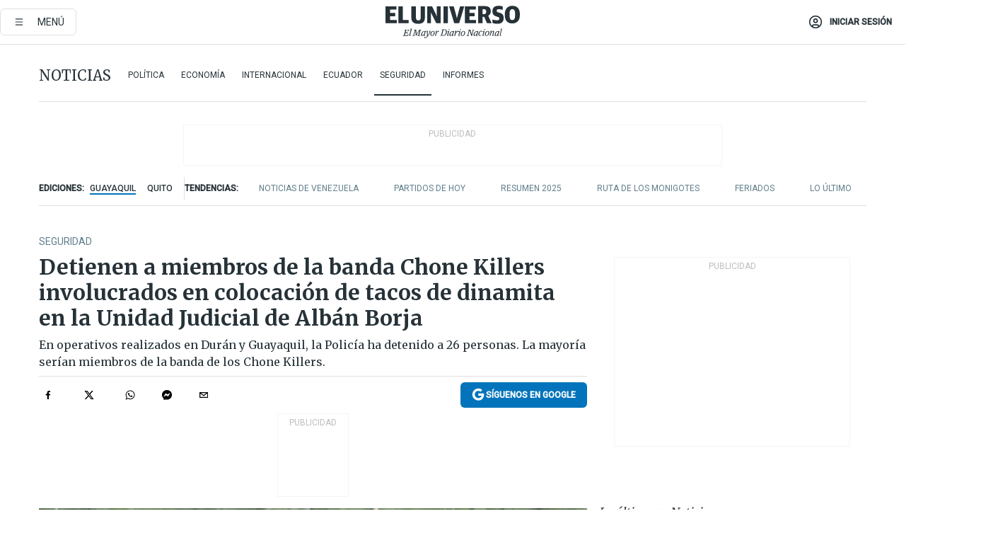

--- FILE ---
content_type: text/html; charset=utf-8
request_url: https://www.eluniverso.com/noticias/seguridad/detienen-a-miembros-de-banda-de-chone-killers-involucrados-en-colocacion-de-tacos-de-dinamita-en-la-unidad-judicial-nota/
body_size: 84540
content:
<!DOCTYPE html><html lang="es"><head><meta name="viewport" content="width=device-width, initial-scale=1, minimum-scale=1, maximum-scale=5"/><link rel="preload" as="image" href="https://www.eluniverso.com/resizer/v2/ZT7FRN25KNC6NOGFQNVXIKRSTY.jpg?auth=55d33cd0a87722ef50161d4f63932252e90a44b3738cf03b97e6351c4474f152"/><link rel="preload" as="image" href="https://eluniverso.vteximg.com.br/arquivos/ids/157373"/><link rel="preload" as="image" href="https://eluniverso.vteximg.com.br/arquivos/ids/163540"/><link rel="preload" as="image" href="https://www.eluniverso.com/resizer/v2/QGSMWEIIQVESTP2WCU72KQN344.jpg?auth=eb6fe240fb83cf659175c5b0598e83b51373a074e8b9728ed975df5d8e9e7b9a"/><script async="" src="https://securepubads.g.doubleclick.net/tag/js/gpt.js?network-code=78858240"></script><script src="https://experience.tinypass.com/xbuilder/experience/load?aid=D8b6TuHSpu" async=""></script><script async="" src="https://www.googletagmanager.com/gtag/js?id=G-SYES0LW2K4"></script><script async="" id="xieg6Sie" src="https://cdn.viously.com/js/sdk/boot.js"></script><script async="" src="https://cdn.taboola.com/webpush/publishers/1915201/taboola-push-sdk.js"></script><script type="text/javascript" src="https://flower-ads.com/tag/eluniverso/eluniverso.js" async=""></script><meta charset="UTF-8"/><meta property="mrf:tags" content="tiponota:no_premium"/><meta name="robots" content="index, follow"/><meta name="robots" content="max-image-preview:large"/><title>Detienen a miembros de la banda Chone Killers involucrados en colocación de tacos de dinamita en la Unidad Judicial de Albán Borja | Seguridad | Noticias | El Universo</title><meta name="description" content="En operativos realizados en Durán y Guayaquil, la Policía ha detenido a 26 personas. La mayoría serían miembros de la banda de los Chone Killers."/><link rel="canonical" href="https://www.eluniverso.com/noticias/seguridad/detienen-a-miembros-de-banda-de-chone-killers-involucrados-en-colocacion-de-tacos-de-dinamita-en-la-unidad-judicial-nota/"/><meta name="abstract" content="En operativos realizados en Durán y Guayaquil, la Policía ha detenido a 26 personas. La mayoría serían miembros de la banda de los Chone Killers."/><link rel="amphtml" href="https://www.eluniverso.com/noticias/seguridad/detienen-a-miembros-de-banda-de-chone-killers-involucrados-en-colocacion-de-tacos-de-dinamita-en-la-unidad-judicial-nota/?outputType=amp"/><meta name="twitter:site" content="@eluniversocom"/><meta name="twitter:site:id" content="1597931854"/><meta name="twitter:creator" content="@eluniversocom"/><meta name="twitter:creator:id" content="1597931854"/><meta name="twitter:url" content="https://www.eluniverso.com/noticias/seguridad/detienen-a-miembros-de-banda-de-chone-killers-involucrados-en-colocacion-de-tacos-de-dinamita-en-la-unidad-judicial-nota/"/><meta name="twitter:title" content="Detienen a miembros de la banda Chone Killers involucrados en colocación de tacos de dinamita en la Unidad Judicial de Albán Borja"/><meta name="twitter:description" content="En operativos realizados en Durán y Guayaquil, la Policía ha detenido a 26 personas. La mayoría serían miembros de la banda de los Chone Killers."/><meta name="twitter:image" content="https://www.eluniverso.com/resizer/v2/GCYFBVXC75FBLCSSWKEWPZZBAY.jpeg?auth=3ec61833f183babc7fed026b7c671edf93c16273bd9132edd958e88408f8a690&amp;width=1005&amp;height=670&amp;quality=75&amp;smart=true"/><meta property="twitter:card" content="summary_large_image"/><meta name="fb:admins" content="100000069041809"/><meta name="fb:app_id" content="134434890019404"/><meta name="fb:pages" content="61449504559"/><meta name="og:site_name" content="El Universo"/><meta name="og:type" content="article"/><meta name="og:locale" content="es_LA"/><meta name="article:publisher" content="https://www.facebook.com/eluniversoec"/><meta name="og:title" content="Detienen a miembros de la banda Chone Killers involucrados en colocación de tacos de dinamita en la Unidad Judicial de Albán Borja"/><meta name="og:url" content="https://www.eluniverso.com/noticias/seguridad/detienen-a-miembros-de-banda-de-chone-killers-involucrados-en-colocacion-de-tacos-de-dinamita-en-la-unidad-judicial-nota/"/><meta name="og:description" content="En operativos realizados en Durán y Guayaquil, la Policía ha detenido a 26 personas. La mayoría serían miembros de la banda de los Chone Killers."/><meta name="og:image" content="https://www.eluniverso.com/resizer/v2/GCYFBVXC75FBLCSSWKEWPZZBAY.jpeg?auth=3ec61833f183babc7fed026b7c671edf93c16273bd9132edd958e88408f8a690&amp;width=1005&amp;height=670&amp;quality=75&amp;smart=true"/><meta name="og:updated_time" content="2022-04-21T15:16:29.581Z"/><meta name="article:section" content="Noticias"/><meta name="article:tag" content="Delitos, Crímenes"/><meta name="article:published_time" content="2022-04-21T12:57:53.488Z"/><meta name="article:modified_time" content="2022-04-21T15:16:29.581Z"/><meta name="article:author" content="Redacción"/><meta name="cXenseParse:pageclass" content="article"/><meta name="cXenseParse:recs:pageclass" content="article"/><meta name="cXenseParse:pagetype" content="nota"/><meta name="cXenseParse:recs:pagetype" content="nota"/><meta name="cXenseParse:section" content="Noticias"/><meta name="cXenseParse:recs:section" content="Noticias"/><meta name="cXenseParse:subsection" content="Seguridad"/><meta name="cXenseParse:recs:subsection" content="Seguridad"/><meta name="cXenseParse:nombreTag" content="Delitos"/><meta name="cXenseParse:recs:nombreTag" content="Delitos"/><meta name="cXenseParse:nombreTag" content="Crímenes"/><meta name="cXenseParse:recs:nombreTag" content="Crímenes"/><meta name="cXenseParse:nombreTag" content="no_premium"/><meta name="cXenseParse:recs:nombreTag" content="no_premium"/><meta name="cXenseParse:author" content="jorge-villon-reyes"/><meta name="cXenseParse:recs:author" content="jorge-villon-reyes"/><meta property="mrf:tags" content="sub-section:Seguridad"/><meta property="mrf:tags" content="equiporedaccion:Redacción Guayaquil"/><link rel="dns-prefetch" href="https://fonts.googleapis.com"/><link rel="preconnect" href="https://fonts.gstatic.com"/><link rel="preload" as="style" href="https://fonts.googleapis.com/css2?family=Merriweather:wght@300;400;700&amp;family=Roboto:wght@300;400;500&amp;display=swap"/><link rel="preconnect" href="https://securepubads.g.doubleclick.net"/><link rel="alternate" type="application/rss+xml" title="RSS" href="https://www.eluniverso.com/arc/outboundfeeds/rss/?outputType=xml"/><link rel="preconnect" href="https://cse.google.com/" crossorigin="true"/><link rel="dns-prefetch" href="https://cse.google.com/"/><link rel="preconnect" href="https://www.googletagmanager.com/" crossorigin="true"/><link rel="dns-prefetch" href="https://www.googletagmanager.com/"/><link rel="preconnect" href="https://scdn.cxense.com/" crossorigin="true"/><link rel="dns-prefetch" href="https://scdn.cxense.com/"/><link rel="preconnect" href="https://cdn.tinypass.com/" crossorigin="true"/><link rel="dns-prefetch" href="https://cdn.tinypass.com/"/><link rel="preconnect" href="https://comcluster.cxense.com/" crossorigin="true"/><link rel="dns-prefetch" href="https://comcluster.cxense.com/"/><link rel="icon" type="image/x-icon" href="/pf/resources/icons/favicon.ico?d=879"/><link rel="apple-touch-icon" sizes="180x180" href="/pf/resources/icons/apple-touch-icon.png?d=879"/><link rel="icon" type="image/png" sizes="32x32" href="/pf/resources/icons/favicon-32x32.png?d=879"/><link rel="icon" type="image/png" sizes="16x16" href="/pf/resources/icons/favicon-16x16.png?d=879"/><link rel="manifest" href="/pf/resources/icons/site.webmanifest?d=879"/><link rel="mask-icon" href="/pf/resources/icons/safari-pinned-tab.svg?d=879" color="#084f8d"/><meta name="msapplication-TileColor" content="#084f8d"/><meta name="theme-color" content="#ffffff"/><script type="application/ld+json">{"@context":"https://schema.org","@type":"NewsArticle","mainEntityOfPage":{"@type":"WebPage","@id":"https://www.eluniverso.com/noticias/seguridad/detienen-a-miembros-de-banda-de-chone-killers-involucrados-en-colocacion-de-tacos-de-dinamita-en-la-unidad-judicial-nota/"},"headline":"Detienen a miembros de la banda Chone Killers involucrados en colocación de tacos de dinamita en la Unidad Judicial de Albán Borja","description":"En operativos realizados en Durán y Guayaquil, la Policía ha detenido a 26 personas. La mayoría serían miembros de la banda de los Chone Killers.","articleSection":["Noticias"],"keywords":"Delitos,Crímenes,no_premium","image":["https://www.eluniverso.com/resizer/v2/GCYFBVXC75FBLCSSWKEWPZZBAY.jpeg?auth=3ec61833f183babc7fed026b7c671edf93c16273bd9132edd958e88408f8a690&width=1005&height=670&quality=75&smart=true"],"datePublished":"2022-04-21T12:57:53.488Z","dateModified":"2022-04-21T12:57:53.488Z","author":[{"@type":"Person","name":"Jorge Villón Reyes","url":"https://www.eluniverso.com/autor/jorge-villon-reyes"}],"publisher":{"@type":"Organization","name":"El Universo","logo":{"@type":"ImageObject","url":"https://www.eluniverso.com/pf/resources/images/el-universo-meta-logo.jpg?d=638"}},"articleBody":"La banda de los Chone Killers, asociada con alias <i>Júnior</i>, estaría vinculada con la colocación de tacos de dinamita en la Unidad Judicial del Albán Borja, donde ayer se realizaron audiencias para tratar <i>habeas corpus</i> interpuestos por el líder de la agrupación criminal.En operativos realizados en Durán y Guayaquil, la Policía ha detenido a 26 personas. La mayoría serían miembros de la banda de los Chone Killers.Los Chone Killers han sido identificados como el brazo armado de Los Choneros. Júnior <a href=\"https://www.eluniverso.com/noticias/seguridad/la-historia-detras-de-alias-junior-uno-de-los-lideres-de-los-choneros-condenado-a-22-anos-que-busca-salir-libre-nota/\">Alexander Roldán Paredes</a>, conocido como <i>Júnior, </i>lidera esta ala.La Fiscalía anunció que entre los detenidos se incluyen los presuntos responsables de colocar tacos de dinamita en la Unidad Judicial Albán Borja.Esta entidad indicó que dentro del grupo de detenidos hay involucrados en hechos delictivos, como decapitaciones, desmembramientos, robo de autos, microtráfico, secuestro, entre otros.Tres de ellos fueron detenidos en delito flagrante. Entre las evidencias levantadas se incluyen armas, drogas y vehículos que habrían sido utilizados en varios asesinatos.Alias <i>Júnior</i> logró ayer un <i>habeas corpus </i>parcial que le permitirá salir de la cárcel para poder ser atendido por aparentes problemas de salud en un hospital público de Guayaquil.La audiencia de revisión de la medida de <i>habeas corpus</i>, que estaba programada para las 15:00, se instaló de manera virtual y duró cerca de cinco horas.Durante la diligencia, la defensa de Júnior Roldán presentó un informe médico con varias enfermedades que afectarían a su defendido, como hipertensión arterial, diabetes <i>mellitus</i>, esteatosis hepática (grado 3) y cirrosis hepática.En la mañana se había instalado otra audiencia para tratar un primer <i>habeas corpus </i>planteado por Júnior. Sin embargo, el juez Oswaldo Dávila difirió la audiencia y concedió 24 horas a la parte accionante para que reconozca su firma sobre el desistimiento del <i>habeas corpus</i> presentado mediante escrito la tarde del 19 de abril.En paralelo, ayer, en los exteriores del Complejo Judicial Penal Norte 2, situado en Albán Borja, se encontraron seis tacos de pentolita (explosivos). Ello motivó un despliegue policial para retirar los paquetes que llevaban los artefactos y evitar daños materiales y víctimas mortales.Ante ello, desde la tarde se suspendieron las actividades en la Unidad Judicial Penal Norte. Desde la Dirección Provincial del Consejo de la Judicatura se informó que se dispuso también que ningún funcionario permanezca en el sitio. <b>(I)</b>","isAccessibleForFree":true}</script><script type="application/ld+json">{"@context":"https://schema.org","@type":"BreadcrumbList","itemListElement":[{"@type":"ListItem","position":1,"name":"home","item":"https://www.eluniverso.com"},{"@type":"ListItem","position":2,"name":"Noticias","item":"https://www.eluniverso.com/noticias"},{"@type":"ListItem","position":3,"name":"Seguridad","item":"https://www.eluniverso.com/noticias/seguridad"},{"@type":"ListItem","position":4,"name":"Detienen a miembros de la banda Chone Killers involucrados en colocación de tacos de dinamita en la Unidad Judicial de Albán Borja"}]}</script><script type="application/javascript" id="polyfill-script">if(!Array.prototype.includes||!(window.Object && window.Object.assign)||!window.Promise||!window.Symbol||!window.fetch){document.write('<script type="application/javascript" src="/pf/dist/engine/polyfill.js?d=879&mxId=00000000" defer=""><\/script>')}</script><script id="fusion-engine-react-script" type="application/javascript" src="/pf/dist/engine/react.js?d=879&amp;mxId=00000000" defer=""></script><script id="fusion-engine-combinations-script" type="application/javascript" src="/pf/dist/components/combinations/default.js?d=879&amp;mxId=00000000" defer=""></script><link id="fusion-template-styles" rel="stylesheet" type="text/css" href="/pf/dist/components/combinations/default.css?d=879&amp;mxId=00000000"/><style data-styled="" data-styled-version="5.3.11">.fSVJiK{font-family:'Roboto',sans-serif;font-size:14px;padding-top:0.5rem;}/*!sc*/
data-styled.g17[id="sc-pye9px"]{content:"fSVJiK,"}/*!sc*/
</style><style>.svg-inline--fa,svg:not(:root).svg-inline--fa{overflow:visible}.svg-inline--fa{display:inline-block;font-size:inherit;height:1em;vertical-align:-.13em}.fa-lg{font-size:1.33em;line-height:.75em;vertical-align:-.07em}.fa-sm{font-size:.88em}html{overflow-x:hidden}#app-container .menublue{background-color:#0374bb;position:fixed}#app-container .menugray{background-color:#ebedf1;position:fixed}#app-container .menugray header{background-color:#ffbe00;border-radius:5px;margin-left:1rem;margin-right:1rem}#app-container .prose-text{word-break:break-word}#app-container .embeded-image img{margin:0}#app-container .embeded-image .img-content{margin-left:auto;margin-right:auto}.grecaptcha-badge{visibility:hidden}.swiper{height:100%;overflow:hidden;position:relative;width:100%}.swiper-vertical>.swiper-wrapper{flex-direction:column}.swiper-wrapper{box-sizing:content-box;display:flex;height:100%;position:relative;transition-property:transform;transition-timing-function:var(    --swiper-wrapper-transition-timing-function,initial  );width:100%;z-index:1}.swiper-android .swiper-slide,.swiper-wrapper{transform:translateZ(0)}.swiper-horizontal{touch-action:pan-y}.swiper-vertical{touch-action:pan-x}.swiper-slide{flex-shrink:0;transition-property:transform}.swiper-slide-invisible-blank{visibility:hidden}.swiper-autoheight,.swiper-autoheight .swiper-slide{height:auto}.swiper-autoheight .swiper-wrapper{align-items:flex-start;transition-property:transform,height}.swiper-backface-hidden .swiper-slide{-webkit-backface-visibility:hidden;backface-visibility:hidden;transform:translateZ(0)}.swiper-button-disabled svg{opacity:.3}.swiper-button{height:2.5rem;line-height:2.5rem;width:2.5rem}.prose{color:#263238;max-width:65ch}.prose [class~=lead]{color:#4b5563;font-size:1.25em;line-height:1.6;margin-bottom:1.2em;margin-top:1.2em}.prose a{color:#111827;font-weight:500;text-decoration:none}.prose strong{color:#111827;font-weight:600}.prose ol[type=A]{--list-counter-style:upper-alpha}.prose ol[type=a]{--list-counter-style:lower-alpha}.prose ol[type=A s]{--list-counter-style:upper-alpha}.prose ol[type=a s]{--list-counter-style:lower-alpha}.prose ol[type=I]{--list-counter-style:upper-roman}.prose ol[type=i]{--list-counter-style:lower-roman}.prose ol[type=I s]{--list-counter-style:upper-roman}.prose ol[type=i s]{--list-counter-style:lower-roman}.prose ol[type="1"]{--list-counter-style:decimal}.prose ol>li{padding-left:1.75em;position:relative}.prose ol>li:before{color:#6b7280;content:counter(list-item,var(--list-counter-style,decimal)) ".";font-weight:400;left:0;position:absolute}.prose ul>li{padding-bottom:.5rem;padding-left:1rem;padding-top:.5rem;position:relative}.prose ul>li:before{background-color:#455a64;border-radius:0;content:"";height:.3rem;left:.25em;position:absolute;top:1.3rem;width:.3rem}.prose hr{border-color:#e5e7eb;border-top-width:1px;margin-bottom:3em;margin-top:3em}.prose blockquote{border-left-color:#e5e7eb;border-left-width:.25rem;color:#111827;font-style:italic;font-weight:500;margin-bottom:1.6em;margin-top:1.6em;padding-left:1em;quotes:"\201C" "\201D" "\2018" "\2019"}.prose blockquote p:first-of-type:before{content:open-quote}.prose blockquote p:last-of-type:after{content:close-quote}.prose h1{color:#111827;font-size:2.25em;font-weight:800;line-height:1.1111111;margin-bottom:.8888889em;margin-top:0}.prose h2{color:#111827;font-size:1.5em;font-weight:700;line-height:1.3333333;margin-bottom:1em;margin-top:2em}.prose h3{font-size:1.25em;line-height:1.6;margin-bottom:.6em;margin-top:1.6em}.prose h3,.prose h4{color:#111827;font-weight:600}.prose h4{line-height:1.5;margin-bottom:.5em;margin-top:1.5em}.prose figure figcaption{color:#6b7280;font-size:.875em;line-height:1.4285714;margin-top:.8571429em}.prose code{color:#111827;font-size:.875em;font-weight:600}.prose code:after,.prose code:before{content:"`"}.prose a code{color:#111827}.prose pre{background-color:#1f2937;border-radius:.375rem;color:#e5e7eb;font-size:.875em;line-height:1.7142857;margin-bottom:1.7142857em;margin-top:1.7142857em;overflow-x:auto;padding:.8571429em 1.1428571em}.prose pre code{background-color:transparent;border-radius:0;border-width:0;color:inherit;font-family:inherit;font-size:inherit;font-weight:400;line-height:inherit;padding:0}.prose pre code:after,.prose pre code:before{content:none}.prose table{font-size:.875em;line-height:1.7142857;margin-bottom:2em;margin-top:2em;table-layout:auto;text-align:left;width:100%}.prose thead{border-bottom-color:#d1d5db;border-bottom-width:1px;color:#111827;font-weight:600}.prose thead th{padding-bottom:.5714286em;padding-left:.5714286em;padding-right:.5714286em;vertical-align:bottom}.prose tbody tr{border-bottom-color:#e5e7eb;border-bottom-width:1px}.prose tbody tr:last-child{border-bottom-width:0}.prose tbody td{padding:.5714286em;vertical-align:top}.prose{font-size:1rem;line-height:1.75}.prose p{margin-bottom:1.25em;margin-top:1.25em}.prose figure,.prose img,.prose video{margin-bottom:2em;margin-top:2em}.prose figure>*{margin-bottom:0;margin-top:0}.prose h2 code{font-size:.875em}.prose h3 code{font-size:.9em}.prose ol,.prose ul{margin-bottom:1.25em;margin-top:1.25em}.prose li{margin-bottom:.5em;margin-top:.5em}.prose>ul>li p{margin-bottom:.75em;margin-top:.75em}.prose>ul>li>:first-child{margin-top:1.25em}.prose>ul>li>:last-child{margin-bottom:1.25em}.prose ol ol,.prose ol ul,.prose ul ol,.prose ul ul{margin-bottom:.75em;margin-top:.75em}.prose h2+*,.prose h3+*,.prose h4+*,.prose hr+*{margin-top:0}.prose thead th:first-child{padding-left:0}.prose thead th:last-child{padding-right:0}.prose tbody td:first-child{padding-left:0}.prose tbody td:last-child{padding-right:0}.prose>:first-child{margin-top:0}.prose>:last-child{margin-bottom:0}.prose-lg{font-size:1.125rem;line-height:1.7777778}.prose-lg p{margin-bottom:1.3333333em;margin-top:1.3333333em}.prose-lg [class~=lead]{font-size:1.2222222em;line-height:1.4545455;margin-bottom:1.0909091em;margin-top:1.0909091em}.prose-lg blockquote{margin-bottom:1.6666667em;margin-top:1.6666667em;padding-left:1em}.prose-lg h1{font-size:2.6666667em;line-height:1;margin-bottom:.8333333em;margin-top:0}.prose-lg h2{font-size:1.6666667em;line-height:1.3333333;margin-bottom:1.0666667em;margin-top:1.8666667em}.prose-lg h3{font-size:1.3333333em;line-height:1.5;margin-bottom:.6666667em;margin-top:1.6666667em}.prose-lg h4{line-height:1.5555556;margin-bottom:.4444444em;margin-top:1.7777778em}.prose-lg figure,.prose-lg img,.prose-lg video{margin-bottom:1.7777778em;margin-top:1.7777778em}.prose-lg figure>*{margin-bottom:0;margin-top:0}.prose-lg figure figcaption{font-size:.8888889em;line-height:1.5;margin-top:1em}.prose-lg code{font-size:.8888889em}.prose-lg h2 code{font-size:.8666667em}.prose-lg h3 code{font-size:.875em}.prose-lg pre{border-radius:.375rem;font-size:.8888889em;line-height:1.75;margin-bottom:2em;margin-top:2em;padding:1em 1.5em}.prose-lg ul{margin-bottom:1.3333333em;margin-top:1.3333333em}.prose-lg li{margin-bottom:.6666667em;margin-top:.6666667em}.prose-lg ul>li{padding-left:1rem}.prose-lg ul>li:before{height:.3rem;left:.25em;top:1.3rem;width:.3rem}.prose-lg>ul>li p{margin-bottom:.8888889em;margin-top:.8888889em}.prose-lg>ul>li>:first-child{margin-top:1.3333333em}.prose-lg>ul>li>:last-child{margin-bottom:1.3333333em}.prose-lg ol ol,.prose-lg ol ul,.prose-lg ul ol,.prose-lg ul ul{margin-bottom:.8888889em;margin-top:.8888889em}.prose-lg hr{margin-bottom:3.1111111em;margin-top:3.1111111em}.prose-lg h2+*,.prose-lg h3+*,.prose-lg h4+*,.prose-lg hr+*{margin-top:0}.prose-lg table{font-size:.8888889em;line-height:1.5}.prose-lg thead th{padding-bottom:.75em;padding-left:.75em;padding-right:.75em}.prose-lg thead th:first-child{padding-left:0}.prose-lg thead th:last-child{padding-right:0}.prose-lg tbody td{padding:.75em}.prose-lg tbody td:first-child{padding-left:0}.prose-lg tbody td:last-child{padding-right:0}.prose-lg>:first-child{margin-top:0}.prose-lg>:last-child{margin-bottom:0}#clickio-splash-list{left:0;min-height:1px;right:auto;width:100%}#clickio-splash-iframe{margin:0;min-width:100%;opacity:0;overflow:visible}#clickio-splash-iframe,#clickio-splash-list{bottom:-100px;position:fixed;top:100vh;z-index:-1}#clickio-splash-iframe:not([height="100"]){bottom:0;max-height:100%;max-width:100%;opacity:1;top:0;z-index:2147483647}#clickio-splash-list:has(#clickio-splash-iframe:not([height="100"])){z-index:2147483647}#clickio-splash-list:has(#clickio-splash-iframe[height="100"][width="0"]){display:none}#clickio-splash-iframe[height="100"][width="0"]{display:none}.prose [data-oembed-type=youtube]{height:0;padding-bottom:56.25%;position:relative}.prose [data-oembed-type=youtube] iframe{height:100%;left:0;position:absolute;top:0;width:100%}.prose .gallery figure,.prose .gallery img,.prose .related figure,.prose .related img{margin:0}.prose .gallery-wrapper h3{margin-top:0}.prose .related h2{font-size:.875rem;line-height:1.25rem;margin:0}.prose .related figure,.prose .related img{margin:0}.prose .dropcap-letter:first-letter{float:left;font-family:Merriweather,serif;font-size:3rem;font-weight:700;line-height:50px;line-height:1;margin-right:.5rem;--tw-text-opacity:1;color:rgb(38 50 56/var(--tw-text-opacity,1))}.prose .prose-list a,.prose p a,.prose table a{--tw-border-opacity:1;border-color:rgb(207 216 220/var(--tw-border-opacity,1));--tw-text-opacity:1;border-bottom-width:1px;color:rgb(3 116 187/var(--tw-text-opacity,1));padding-bottom:2px;text-decoration:none}#figCaptionOfImage.premium-hero{background:linear-gradient(180deg,hsla(0,0%,5%,0) 5%,hsla(0,0%,5%,.6) 50%);padding:30px 15% 20px;text-shadow:0 0 3px #000}@media(max-width:640px){#figCaptionOfImage.premium-hero{background:#e0e0e0;color:#616161;font-size:14px;font-weight:400;line-height:1.5;padding:10px;text-shadow:none}}#figCaptionOfImage.jaimejarrin-hero{left:44%;position:absolute;top:42%;width:50%;z-index:1}amp-carousel>div>div:first-child{scrollbar-width:none}amp-carousel>div>div:first-child::-webkit-scrollbar{display:none}.amp-carousel-button{border-radius:9999px;--tw-bg-opacity:1;background-color:rgb(255 255 255/var(--tw-bg-opacity,1));font-size:1.125rem;line-height:1.75rem;--tw-text-opacity:1;color:rgb(38 50 56/var(--tw-text-opacity,1));--tw-shadow:0 1px 3px 0 rgba(0,0,0,.1),0 1px 2px -1px rgba(0,0,0,.1);--tw-shadow-colored:0 1px 3px 0 var(--tw-shadow-color),0 1px 2px -1px var(--tw-shadow-color);box-shadow:var(--tw-ring-offset-shadow,0 0 #0000),var(--tw-ring-shadow,0 0 #0000),var(--tw-shadow)}.amp-carousel-button-prev{background-image:url(/home/circleci/repo/resources/dist69f9e44fb494ae19baa7.svg?d=879&mxId=00000000);margin-left:.5rem}.amp-carousel-button-next{background-image:url(/home/circleci/repo/resources/diste6faa6709a150adf8cab.svg?d=879&mxId=00000000);margin-right:.5rem}@media(min-width:1024px){#app-container .article-body .related-posts{margin-left:1.5rem}#app-container .related-posts .card .card-content{margin:0}#app-container .space-y-3 .related-posts{margin-bottom:1rem;margin-top:0}.related-posts{float:right;width:35%}.related-posts .card-image{display:none}}#app-container .article-body h2{font-size:1.3rem;line-height:1.5rem}#app-container .article-body h3{font-size:1.25rem;line-height:1.5rem}#app-container .article-body h4{font-size:1.125rem;line-height:1.5rem}@media only screen and (max-width:667px){#app-container .article-body h2{font-size:1.25rem;line-height:1.75rem}#app-container .article-body h3{font-size:1.125rem;line-height:1.75rem}#app-container .article-body h4{font-size:1rem;line-height:1.5rem}}.related-posts{grid-row:3}.related-posts .card:last-child{border-bottom:0}.related-header-body li{margin-bottom:10px;padding-left:25px;position:relative}.related-header-body li:before{content:"■";left:0;margin-right:15px;position:absolute;width:6px}.feature-active-campaign input[type=date],.feature-active-campaign input[type=email],.feature-active-campaign input[type=text]{border-radius:0;border-width:1px;--tw-border-opacity:1;border-color:rgb(224 224 224/var(--tw-border-opacity,1));font-family:Roboto,sans-serif;padding:.5rem}.feature-active-campaign ._form-title{border-bottom-width:1px;--tw-border-opacity:1;border-color:rgb(224 224 224/var(--tw-border-opacity,1));font-family:Merriweather,serif;font-size:1.125rem;font-style:italic;font-weight:400;line-height:1.75rem;padding-bottom:.5rem}.feature-active-campaign ._html-code{font-family:Roboto,sans-serif;font-size:1rem;line-height:1.5rem}.feature-active-campaign ._html-code p{margin-bottom:1rem}.feature-active-campaign label._form-label{display:none}.feature-active-campaign ._form-content{display:flex;flex-wrap:wrap}.feature-active-campaign ._form_element{margin-bottom:1rem;margin-right:.5rem}.feature-active-campaign ._form_element._clear{flex-shrink:0;margin-right:0;width:100%}.feature-active-campaign button{--tw-bg-opacity:1;background-color:rgb(3 116 187/var(--tw-bg-opacity,1));font-family:Roboto,sans-serif;padding:.5rem 1rem;text-transform:uppercase;--tw-text-opacity:1;color:rgb(255 255 255/var(--tw-text-opacity,1))}.feature-active-campaign.fields-col ._button-wrapper,.feature-active-campaign.fields-col ._form_element{flex-shrink:0;margin-right:0;width:100%}.feature-active-campaign.text-left ._form-content{justify-content:flex-start}.feature-active-campaign.text-left ._button-wrapper,.feature-active-campaign.text-left ._form_element{text-align:left}.feature-active-campaign.text-center ._form-content{justify-content:center}.feature-active-campaign.text-right ._form-content{justify-content:flex-end}.feature-active-campaign.text-right ._button-wrapper,.feature-active-campaign.text-right ._form_element{text-align:right}.card.gallery .card-image .icon,.card.video .card-image .icon{left:50%;top:50%;transform:translate(-50%,-50%)}.card.gallery .card-image:hover .icon,.card.video .card-image:hover .icon{opacity:.5}.card .author strong:after{content:","}.card .author strong:last-child:after{content:""}.sidemenu a{display:block;font-family:Roboto,sans-serif;font-size:.75rem;line-height:1rem;outline:2px solid transparent;outline-offset:2px;padding-bottom:1rem;padding-top:1rem;text-transform:uppercase}amp-accordion .accordion-heading:focus svg{transform:rotate(90deg)}.gcse-search-wrap .gsc-search-box{margin-bottom:1rem}.gcse-search-wrap .gsc-input-box{border-radius:0}.gcse-search-wrap .gsc-control-cse{background-color:transparent}.gcse-search-wrap .gsc-result{background-color:transparent;padding-bottom:1rem;padding-top:1rem}.gcse-search-wrap .gs-visibleUrl{font-family:Roboto,sans-serif;--tw-text-opacity:1;color:rgb(96 125 139/var(--tw-text-opacity,1))}.gcse-search-wrap .gsc-tabsArea{border-radius:0;border-width:0;margin-bottom:1rem}.gcse-search-wrap .gsc-tabHeader{font-family:Roboto,sans-serif}.gcse-search-wrap .gs-title{font-weight:700;margin-bottom:.5rem}.gcse-search-wrap .gs-title b{--tw-bg-opacity:1;background-color:rgb(230 237 243/var(--tw-bg-opacity,1))}.gcse-search-wrap .gsc-url-top{margin-bottom:.5rem}.gcse-search-wrap .gs-image{display:block}.gcse-search-wrap .gs-promotion-image-box,.gcse-search-wrap .gs-web-image-box{margin-right:1rem;width:80px}@media (min-width:768px){.gcse-search-wrap .gs-promotion-image-box,.gcse-search-wrap .gs-web-image-box{width:150px}}.gcse-search-wrap .gs-promotion-image-box .gs-image,.gcse-search-wrap .gs-web-image-box .gs-image{margin-left:auto;margin-right:auto;max-width:80px}@media (min-width:768px){.gcse-search-wrap .gs-promotion-image-box .gs-image,.gcse-search-wrap .gs-web-image-box .gs-image{max-width:150px}}.gcse-search-wrap .gsc-table-result{display:flex}.gcse-search-wrap .gs-snippet{font-size:.875rem;line-height:1.25rem}.gcse-search-wrap .gsc-results .gsc-cursor-box{display:flex;justify-content:center;margin-bottom:2rem;margin-top:2rem}.gcse-search-wrap .gsc-results .gsc-cursor-box .gsc-cursor-page{background-color:transparent;font-family:Roboto,sans-serif;outline:none;padding:.5rem 1rem;--tw-text-opacity:1;color:rgb(38 50 56/var(--tw-text-opacity,1));text-decoration-line:none}.gcse-search-wrap .gsc-results .gsc-cursor-box .gsc-cursor-page:hover{font-weight:700;text-decoration-line:none}.gcse-search-wrap .gsc-results .gsc-cursor-box .gsc-cursor-current-page{border-width:1px;--tw-border-opacity:1;border-color:rgb(3 116 187/var(--tw-border-opacity,1));--tw-text-opacity:1;color:rgb(3 116 187/var(--tw-text-opacity,1))}.gcse-search-wrap a,.gcse-search-wrap b,.gcse-search-wrap div{font-family:Merriweather,serif}.gcse-search-wrap .gsc-above-wrapper-area,.gcse-search-wrap .gsc-above-wrapper-area a,.gcse-search-wrap .gsc-above-wrapper-area b,.gcse-search-wrap .gsc-above-wrapper-area div{font-family:Roboto,sans-serif}.gcse-search-wrap .gsc-search-button{outline:none;--tw-bg-opacity:1;background-color:rgb(3 116 187/var(--tw-bg-opacity,1));padding:.5rem}.gcse-search-wrap .gcsc-more-maybe-branding-root{display:none}.gsc-expansionArea .gsc-webResult.gsc-result{border-color:#e2e8f0;border-width:1px 0 0}amp-social-share.facebook-messenger{background-color:transparent;background-image:url(/home/circleci/repo/resources/distb326b8cda9737613ab0d.svg?d=879&mxId=00000000);background-position:50%;background-repeat:no-repeat;background-size:80%}amp-social-share.rounded{background-color:transparent;filter:invert(1)}.feature-taboola{margin:0}.feature-taboola .trc_rbox_header.trc_rbox_border_elm{border-bottom-width:1px;border-style:solid;--tw-border-opacity:1;border-color:rgb(207 216 220/var(--tw-border-opacity,1));padding-bottom:.5rem}.feature-taboola .trc_rbox_header .trc_rbox_header_span{font-family:Merriweather,serif;font-size:1rem;font-style:italic;font-weight:400;line-height:1.5rem;--tw-text-opacity:1;color:rgb(38 50 56/var(--tw-text-opacity,1))}.feature-taboola .trc_rbox_outer{margin-top:2rem}.feature-taboola .videoCube .video-label-box .video-title{font-family:Merriweather,serif;font-size:1rem;font-weight:700;line-height:1.5rem;margin:0;--tw-text-opacity:1;color:rgb(38 50 56/var(--tw-text-opacity,1))}.feature-taboola .videoCube .video-label-box .video-title:hover{--tw-text-opacity:1;color:rgb(3 116 187/var(--tw-text-opacity,1));text-decoration-line:none}.feature-taboola .videoCube.syndicatedItem .branding{font-family:Roboto,sans-serif;font-size:.75rem;font-weight:400;line-height:1rem;--tw-text-opacity:1;color:rgb(97 97 97/var(--tw-text-opacity,1))}.feature-taboola .videoCube .thumbBlock_holder{margin-bottom:1rem}#tbl-next-up .trc_related_container{margin-top:2em}#tbl-next-up .trc_related_container .blend-next-up-a .video-label,#tbl-next-up .trc_related_container .blend-next-up-a .video-title{font-family:Merriweather,serif}#tbl-next-up .trc_related_container .blend-next-up-a .branding{font-family:Roboto,sans-serif}#tbl-next-up .trc_related_container .tbl-read-next-btn{font-family:Roboto,sans-serif;text-transform:uppercase;--tw-text-opacity:1;color:rgb(3 116 187/var(--tw-text-opacity,1))}#tbl-next-up .trc_related_container .tbl-read-next-btn:hover{background:none;--tw-text-opacity:1;color:rgb(94 146 243/var(--tw-text-opacity,1))}#tbl-next-up .trc_related_container .video-title{font-family:Merriweather,serif}.offer-container-component{background:linear-gradient(180deg,#fcf1df,#e3e7e8)}@media (min-width:640px){.tag-result-list{-moz-columns:2;column-count:2}}.feed li{border-color:#eee}.feed.feed-ranking{counter-reset:rank-counter}.feed.feed-ranking li{counter-increment:rank-counter;min-height:2rem;padding-left:3rem}.feed.feed-ranking li:before{content:counter(rank-counter);font-size:3rem;font-style:italic;font-weight:500;left:0;line-height:1;position:absolute;--tw-text-opacity:1;color:rgb(207 216 220/var(--tw-text-opacity,1));top:50%;transform:translateY(-50%)}.feed.feed-chronology{padding-left:1rem}.feed.feed-chronology:before{border-left-width:1px;border-style:dashed;content:"";height:100%;left:0;position:absolute;top:0;--tw-border-opacity:1;border-color:rgb(176 190 197/var(--tw-border-opacity,1));width:1px}.feed.feed-chronology li:before{box-sizing:border-box;content:"";left:0;margin-left:-1rem;position:absolute;--tw-bg-opacity:1;background-color:rgb(3 116 187/var(--tw-bg-opacity,1));height:5px;top:1.6rem;transform:translateX(-50%);width:5px}.feed.feed-comments li{padding-left:4rem}.feed.feed-comments li:before{content:url(/home/circleci/repo/resources/dist58d0c393cbec7969aa40.svg?d=879&mxId=00000000);display:block;height:3rem;left:0;position:absolute;top:50%;transform:translateY(-50%);width:3rem}.feed.feed-comments li .card{justify-content:center;min-height:5rem}button.gallery-close-button{color:#fff}.view-more-images{background:linear-gradient(rgba(0,0,0,.4),rgba(0,0,0,.8));z-index:1}.gallery img{-o-object-fit:cover;object-fit:cover}.search-box-wrap,.search-box-wrap .input-wrap{transition:width .3s ease,padding .3s ease}.search-box-wrap .input-wrap{height:0;overflow:hidden;width:0}.search-box-wrap .input-wrap.open{height:auto;width:16rem}.search-box-wrap .gsc-search-button-v2,.search-box-wrap .gsc-search-button-v2:focus,.search-box-wrap .gsc-search-button-v2:hover{background-color:#fff;border:1px solid #e1e1e1;outline:none;padding:10px}.search-box-wrap .gsc-search-button-v2 svg,.search-box-wrap .gsc-search-button-v2:focus svg,.search-box-wrap .gsc-search-button-v2:hover svg{color:#000;fill:currentcolor}*,:after,:before{--tw-border-spacing-x:0;--tw-border-spacing-y:0;--tw-translate-x:0;--tw-translate-y:0;--tw-rotate:0;--tw-skew-x:0;--tw-skew-y:0;--tw-scale-x:1;--tw-scale-y:1;--tw-pan-x: ;--tw-pan-y: ;--tw-pinch-zoom: ;--tw-scroll-snap-strictness:proximity;--tw-gradient-from-position: ;--tw-gradient-via-position: ;--tw-gradient-to-position: ;--tw-ordinal: ;--tw-slashed-zero: ;--tw-numeric-figure: ;--tw-numeric-spacing: ;--tw-numeric-fraction: ;--tw-ring-inset: ;--tw-ring-offset-width:0px;--tw-ring-offset-color:#fff;--tw-ring-color:rgba(3,116,187,.5);--tw-ring-offset-shadow:0 0 #0000;--tw-ring-shadow:0 0 #0000;--tw-shadow:0 0 #0000;--tw-shadow-colored:0 0 #0000;--tw-blur: ;--tw-brightness: ;--tw-contrast: ;--tw-grayscale: ;--tw-hue-rotate: ;--tw-invert: ;--tw-saturate: ;--tw-sepia: ;--tw-drop-shadow: ;--tw-backdrop-blur: ;--tw-backdrop-brightness: ;--tw-backdrop-contrast: ;--tw-backdrop-grayscale: ;--tw-backdrop-hue-rotate: ;--tw-backdrop-invert: ;--tw-backdrop-opacity: ;--tw-backdrop-saturate: ;--tw-backdrop-sepia: ;--tw-contain-size: ;--tw-contain-layout: ;--tw-contain-paint: ;--tw-contain-style: }::backdrop{--tw-border-spacing-x:0;--tw-border-spacing-y:0;--tw-translate-x:0;--tw-translate-y:0;--tw-rotate:0;--tw-skew-x:0;--tw-skew-y:0;--tw-scale-x:1;--tw-scale-y:1;--tw-pan-x: ;--tw-pan-y: ;--tw-pinch-zoom: ;--tw-scroll-snap-strictness:proximity;--tw-gradient-from-position: ;--tw-gradient-via-position: ;--tw-gradient-to-position: ;--tw-ordinal: ;--tw-slashed-zero: ;--tw-numeric-figure: ;--tw-numeric-spacing: ;--tw-numeric-fraction: ;--tw-ring-inset: ;--tw-ring-offset-width:0px;--tw-ring-offset-color:#fff;--tw-ring-color:rgba(3,116,187,.5);--tw-ring-offset-shadow:0 0 #0000;--tw-ring-shadow:0 0 #0000;--tw-shadow:0 0 #0000;--tw-shadow-colored:0 0 #0000;--tw-blur: ;--tw-brightness: ;--tw-contrast: ;--tw-grayscale: ;--tw-hue-rotate: ;--tw-invert: ;--tw-saturate: ;--tw-sepia: ;--tw-drop-shadow: ;--tw-backdrop-blur: ;--tw-backdrop-brightness: ;--tw-backdrop-contrast: ;--tw-backdrop-grayscale: ;--tw-backdrop-hue-rotate: ;--tw-backdrop-invert: ;--tw-backdrop-opacity: ;--tw-backdrop-saturate: ;--tw-backdrop-sepia: ;--tw-contain-size: ;--tw-contain-layout: ;--tw-contain-paint: ;--tw-contain-style: }/*! tailwindcss v3.4.18 | MIT License | https://tailwindcss.com*/*,:after,:before{border:0 solid;box-sizing:border-box}:after,:before{--tw-content:""}:host,html{line-height:1.5;-webkit-text-size-adjust:100%;font-family:ui-sans-serif,system-ui,sans-serif,Apple Color Emoji,Segoe UI Emoji,Segoe UI Symbol,Noto Color Emoji;font-feature-settings:normal;font-variation-settings:normal;-moz-tab-size:4;-o-tab-size:4;tab-size:4;-webkit-tap-highlight-color:transparent}body{line-height:inherit;margin:0}hr{border-top-width:1px;color:inherit;height:0}abbr:where([title]){-webkit-text-decoration:underline dotted;text-decoration:underline dotted}h1,h2,h3,h4,h5,h6{font-size:inherit;font-weight:inherit}a{color:inherit;text-decoration:inherit}b,strong{font-weight:bolder}code,kbd,pre,samp{font-family:ui-monospace,SFMono-Regular,Menlo,Monaco,Consolas,Liberation Mono,Courier New,monospace;font-feature-settings:normal;font-size:1em;font-variation-settings:normal}small{font-size:80%}sub,sup{font-size:75%;line-height:0;position:relative;vertical-align:baseline}sub{bottom:-.25em}sup{top:-.5em}table{border-collapse:collapse;border-color:inherit;text-indent:0}button,input,optgroup,select,textarea{color:inherit;font-family:inherit;font-feature-settings:inherit;font-size:100%;font-variation-settings:inherit;font-weight:inherit;letter-spacing:inherit;line-height:inherit;margin:0;padding:0}button,select{text-transform:none}button,input:where([type=button]),input:where([type=reset]),input:where([type=submit]){-webkit-appearance:button;background-color:transparent;background-image:none}:-moz-focusring{outline:auto}:-moz-ui-invalid{box-shadow:none}progress{vertical-align:baseline}::-webkit-inner-spin-button,::-webkit-outer-spin-button{height:auto}[type=search]{-webkit-appearance:textfield;outline-offset:-2px}::-webkit-search-decoration{-webkit-appearance:none}::-webkit-file-upload-button{-webkit-appearance:button;font:inherit}summary{display:list-item}blockquote,dd,dl,figure,h1,h2,h3,h4,h5,h6,hr,p,pre{margin:0}fieldset{margin:0}fieldset,legend{padding:0}menu,ol,ul{list-style:none;margin:0;padding:0}dialog{padding:0}textarea{resize:vertical}input::-moz-placeholder,textarea::-moz-placeholder{color:#9ca3af;opacity:1}input::placeholder,textarea::placeholder{color:#9ca3af;opacity:1}[role=button],button{cursor:pointer}:disabled{cursor:default}audio,canvas,embed,iframe,img,object,svg,video{display:block;vertical-align:middle}img,video{height:auto;max-width:100%}[hidden]:where(:not([hidden=until-found])){display:none}.\!container{margin-left:auto;margin-right:auto;width:100%}.container{margin-left:auto;margin-right:auto;width:100%}@media (min-width:640px){.\!container{max-width:640px}.container{max-width:640px}}@media (min-width:768px){.\!container{max-width:768px}.container{max-width:768px}}@media (min-width:1024px){.\!container{max-width:1024px}.container{max-width:1024px}}@media (min-width:1280px){.\!container{max-width:1280px}.container{max-width:1280px}}.badge{background-color:#e6edf3;border-radius:.125rem;box-sizing:border-box;color:#616161;font-family:Roboto,sans-serif;line-height:1.6;padding:0 .5rem;text-transform:uppercase}.badge-warning{background-color:#fbc02d}.badge-danger{background-color:#d32f2f}.button{background-color:#e6edf3;border-radius:.375rem;box-sizing:border-box;cursor:pointer;font-family:Roboto,sans-serif;outline:none;text-decoration:none;text-transform:uppercase}.button:disabled{cursor:not-allowed;pointer-events:all}.button-primary{background-color:#0374bb;border:1px solid #0374bb;color:#fff}.button-primary:hover{background-color:#0196d8}.button-primary:focus{background-color:#0374bb;border-color:#0196d8}.button-primary:active{background-color:#087ec5}.button-primary:disabled{background-color:#1b7ebb;border-color:#1b7ebb;color:#fff}.button-secondary{background-color:#fff;border:solid #0374bb;color:#0374bb}.button-secondary:focus,.button-secondary:hover{background-color:#e6edf3}.button-secondary:active{background-color:#1b7ebb}.button-secondary:disabled{border-color:#1b7ebb}.button-tertiary{background-color:#fff;border:1px solid #e0e0e0;color:#263238}.button-tertiary:focus,.button-tertiary:hover{background-color:#eceff1}.button-tertiary:active{background-color:#cfd8dc}.button-tertiary:disabled{bordercolor:#b0bec5}.button-destructive{background-color:#d32f2f;border:solid #d32f2f;color:#fff}.button-destructive:hover{background-color:#9a0007}.button-destructive:focus{background-color:#d32f2f;border-color:#9a0007}.button-destructive:active{background-color:#9a0007}.button-destructive:disabled{background-color:#f7d6d5;bordercolor:#f7d6d5;color:#fff}.button-ghost{background-color:transparent;border-color:transparent;color:#0374bb}.button-ghost:focus,.button-ghost:hover{background-color:#e6edf3}.button-ghost:active{background-color:#1b7ebb}.button-special{background-color:transparent;border-color:#fff;color:#fff}.sr-only{height:1px;margin:-1px;overflow:hidden;padding:0;position:absolute;width:1px;clip:rect(0,0,0,0);border-width:0;white-space:nowrap}.pointer-events-none{pointer-events:none}.visible{visibility:visible}.static{position:static}.fixed{position:fixed}.absolute{position:absolute}.relative{position:relative}.\!sticky{position:sticky}.sticky{position:sticky}.inset-0{inset:0}.-inset-y-1{bottom:-.5rem;top:-.5rem}.inset-x-0{left:0;right:0}.inset-y-0{bottom:0;top:0}.-bottom-2\.5{bottom:-1.25rem}.-top-1{top:-.5rem}.bottom-0{bottom:0}.bottom-4{bottom:2rem}.left-0{left:0}.left-0\.5{left:.25rem}.left-1\/2{left:50%}.left-2{left:1rem}.left-4{left:2rem}.right-0{right:0}.right-2{right:1rem}.top-0{top:0}.top-0\.5{top:.25rem}.top-2{top:1rem}.top-5{top:2.5rem}.top-7{top:3.5rem}.z-0{z-index:0}.z-10{z-index:10}.z-50{z-index:50}.order-1{order:1}.order-2{order:2}.order-3{order:3}.order-4{order:4}.order-5{order:5}.order-last{order:9999}.col-span-1{grid-column:span 1/span 1}.col-span-10{grid-column:span 10/span 10}.col-span-11{grid-column:span 11/span 11}.col-span-12{grid-column:span 12/span 12}.col-span-2{grid-column:span 2/span 2}.col-span-3{grid-column:span 3/span 3}.col-span-4{grid-column:span 4/span 4}.col-span-5{grid-column:span 5/span 5}.col-span-6{grid-column:span 6/span 6}.col-span-7{grid-column:span 7/span 7}.col-span-8{grid-column:span 8/span 8}.col-span-9{grid-column:span 9/span 9}.row-span-2{grid-row:span 2/span 2}.row-span-3{grid-row:span 3/span 3}.row-span-4{grid-row:span 4/span 4}.row-span-6{grid-row:span 6/span 6}.float-right{float:right}.m-0{margin:0}.m-0\.5{margin:.25rem}.m-1{margin:.5rem}.m-2{margin:1rem}.m-4{margin:2rem}.m-auto{margin:auto}.-mx-2{margin-left:-1rem;margin-right:-1rem}.-mx-4{margin-left:-2rem;margin-right:-2rem}.mx-0{margin-left:0;margin-right:0}.mx-0\.5{margin-left:.25rem;margin-right:.25rem}.mx-1{margin-left:.5rem;margin-right:.5rem}.mx-10{margin-left:5rem;margin-right:5rem}.mx-2{margin-left:1rem;margin-right:1rem}.mx-3{margin-left:1.5rem;margin-right:1.5rem}.mx-4{margin-left:2rem;margin-right:2rem}.mx-5{margin-left:2.5rem;margin-right:2.5rem}.mx-6{margin-left:3rem;margin-right:3rem}.mx-7{margin-left:3.5rem;margin-right:3.5rem}.mx-8{margin-left:4rem;margin-right:4rem}.mx-9{margin-left:4.5rem;margin-right:4.5rem}.mx-auto{margin-left:auto;margin-right:auto}.my-0\.5{margin-bottom:.25rem;margin-top:.25rem}.my-1{margin-bottom:.5rem;margin-top:.5rem}.my-2{margin-bottom:1rem;margin-top:1rem}.my-3{margin-bottom:1.5rem;margin-top:1.5rem}.my-4{margin-bottom:2rem;margin-top:2rem}.my-5{margin-bottom:2.5rem;margin-top:2.5rem}.-ml-2{margin-left:-1rem}.-mt-1{margin-top:-.5rem}.mb-0{margin-bottom:0}.mb-0\.5{margin-bottom:.25rem}.mb-1{margin-bottom:.5rem}.mb-2{margin-bottom:1rem}.mb-3{margin-bottom:1.5rem}.mb-4{margin-bottom:2rem}.mb-5{margin-bottom:2.5rem}.mb-6{margin-bottom:3rem}.mb-7{margin-bottom:3.5rem}.mb-8{margin-bottom:4rem}.mb-9{margin-bottom:4.5rem}.ml-0{margin-left:0}.ml-0\.5{margin-left:.25rem}.ml-1{margin-left:.5rem}.ml-11{margin-left:5.5rem}.ml-2{margin-left:1rem}.ml-3{margin-left:1.5rem}.ml-4{margin-left:2rem}.mr-0\.5{margin-right:.25rem}.mr-1{margin-right:.5rem}.mr-2{margin-right:1rem}.mr-4{margin-right:2rem}.mt-0{margin-top:0}.mt-0\.5{margin-top:.25rem}.mt-1{margin-top:.5rem}.mt-2{margin-top:1rem}.mt-3{margin-top:1.5rem}.mt-4{margin-top:2rem}.mt-5{margin-top:2.5rem}.mt-6{margin-top:3rem}.mt-7{margin-top:3.5rem}.mt-8{margin-top:4rem}.mt-9{margin-top:4.5rem}.box-border{box-sizing:border-box}.\!block{display:block}.block{display:block}.inline-block{display:inline-block}.inline{display:inline}.flex{display:flex}.inline-flex{display:inline-flex}.table{display:table}.grid{display:grid}.hidden{display:none}.h-0{height:0}.h-0\.5{height:.25rem}.h-1{height:.5rem}.h-10{height:5rem}.h-12{height:6.5rem}.h-13{height:8rem}.h-2{height:1rem}.h-3{height:1.5rem}.h-4{height:2rem}.h-44{height:11rem}.h-48{height:12rem}.h-5{height:2.5rem}.h-56{height:14rem}.h-6{height:3rem}.h-64{height:16rem}.h-7{height:3.5rem}.h-8{height:4rem}.h-9{height:4.5rem}.h-96{height:24rem}.h-\[400px\]{height:400px}.h-\[600px\]{height:600px}.h-auto{height:auto}.h-full{height:100%}.h-max{height:-moz-max-content;height:max-content}.max-h-full{max-height:100%}.w-1{width:.5rem}.w-1\/2{width:50%}.w-1\/3{width:33.333333%}.w-1\/4{width:25%}.w-1\/5{width:20%}.w-10{width:5rem}.w-11{width:5.5rem}.w-11\/12{width:91.666667%}.w-12{width:6.5rem}.w-14{width:9rem}.w-2{width:1rem}.w-2\/5{width:40%}.w-3{width:1.5rem}.w-3\/12{width:25%}.w-3\/4{width:75%}.w-3\/5{width:60%}.w-3\/6{width:50%}.w-4{width:2rem}.w-4\/5{width:80%}.w-44{width:11rem}.w-48{width:12rem}.w-5{width:2.5rem}.w-56{width:14rem}.w-6{width:3rem}.w-64{width:16rem}.w-7{width:3.5rem}.w-8{width:4rem}.w-9{width:4.5rem}.w-\[270px\]{width:270px}.w-\[300px\]{width:300px}.w-full{width:100%}.min-w-1\/2{min-width:50%}.min-w-1\/3{min-width:30%}.min-w-1\/5{min-width:20%}.min-w-16{min-width:10rem}.min-w-3\/4{min-width:75%}.min-w-full{min-width:100%}.max-w-14{max-width:12rem}.max-w-17{max-width:15rem}.max-w-20{max-width:18rem}.max-w-4{max-width:2rem}.max-w-4xl{max-width:56rem}.max-w-full{max-width:100%}.max-w-lg{max-width:32rem}.max-w-none{max-width:none}.max-w-screen-lg{max-width:1024px}.max-w-screen-md{max-width:768px}.max-w-sm{max-width:24rem}.flex-1{flex:1 1 0%}.flex-auto{flex:1 1 auto}.flex-none{flex:none}.flex-shrink-0{flex-shrink:0}.basis-1\/4{flex-basis:25%}.basis-3\/4{flex-basis:75%}.-translate-x-1\/2{--tw-translate-x:-50%}.-translate-x-1\/2,.transform{transform:translate(var(--tw-translate-x),var(--tw-translate-y)) rotate(var(--tw-rotate)) skewX(var(--tw-skew-x)) skewY(var(--tw-skew-y)) scaleX(var(--tw-scale-x)) scaleY(var(--tw-scale-y))}@keyframes fade-in-up{0%{opacity:0;transform:translateY(10px)}to{opacity:1;transform:translateY(0)}}.animate-fade-in-up{animation:fade-in-up .5s ease-out}@keyframes pulse{50%{opacity:.5}}.animate-pulse{animation:pulse 2s cubic-bezier(.4,0,.6,1) infinite}@keyframes slide-in-down{0%{transform:translate3d(0,-100%,0);visibility:visible}to{transform:translateZ(0)}}.animate-slide-in-down{animation:slide-in-down .5s ease-out}.cursor-default{cursor:default}.cursor-not-allowed{cursor:not-allowed}.cursor-pointer{cursor:pointer}.resize{resize:both}.list-disc{list-style-type:disc}.appearance-none{-webkit-appearance:none;-moz-appearance:none;appearance:none}.auto-rows-max{grid-auto-rows:max-content}.grid-cols-1{grid-template-columns:repeat(1,minmax(0,1fr))}.grid-cols-12{grid-template-columns:repeat(12,minmax(0,1fr))}.grid-cols-2{grid-template-columns:repeat(2,minmax(0,1fr))}.grid-cols-3{grid-template-columns:repeat(3,minmax(0,1fr))}.grid-cols-6{grid-template-columns:repeat(6,minmax(0,1fr))}.grid-cols-9{grid-template-columns:repeat(9,minmax(0,1fr))}.grid-rows-6{grid-template-rows:repeat(6,minmax(0,1fr))}.flex-row{flex-direction:row}.flex-row-reverse{flex-direction:row-reverse}.flex-col{flex-direction:column}.flex-col-reverse{flex-direction:column-reverse}.flex-wrap{flex-wrap:wrap}.place-items-center{place-items:center}.content-center{align-content:center}.items-start{align-items:flex-start}.items-end{align-items:flex-end}.items-center{align-items:center}.items-baseline{align-items:baseline}.justify-start{justify-content:flex-start}.justify-end{justify-content:flex-end}.justify-center{justify-content:center}.justify-between{justify-content:space-between}.justify-around{justify-content:space-around}.justify-evenly{justify-content:space-evenly}.justify-items-center{justify-items:center}.gap-1{gap:.5rem}.gap-2{gap:1rem}.gap-3{gap:1.5rem}.gap-4{gap:2rem}.gap-6{gap:3rem}.gap-x-2{-moz-column-gap:1rem;column-gap:1rem}.space-x-1>:not([hidden])~:not([hidden]){--tw-space-x-reverse:0;margin-left:calc(.5rem*(1 - var(--tw-space-x-reverse)));margin-right:calc(.5rem*var(--tw-space-x-reverse))}.space-x-2>:not([hidden])~:not([hidden]){--tw-space-x-reverse:0;margin-left:calc(1rem*(1 - var(--tw-space-x-reverse)));margin-right:calc(1rem*var(--tw-space-x-reverse))}.space-x-3>:not([hidden])~:not([hidden]){--tw-space-x-reverse:0;margin-left:calc(1.5rem*(1 - var(--tw-space-x-reverse)));margin-right:calc(1.5rem*var(--tw-space-x-reverse))}.space-x-4>:not([hidden])~:not([hidden]){--tw-space-x-reverse:0;margin-left:calc(2rem*(1 - var(--tw-space-x-reverse)));margin-right:calc(2rem*var(--tw-space-x-reverse))}.space-x-5>:not([hidden])~:not([hidden]){--tw-space-x-reverse:0;margin-left:calc(2.5rem*(1 - var(--tw-space-x-reverse)));margin-right:calc(2.5rem*var(--tw-space-x-reverse))}.space-x-6>:not([hidden])~:not([hidden]){--tw-space-x-reverse:0;margin-left:calc(3rem*(1 - var(--tw-space-x-reverse)));margin-right:calc(3rem*var(--tw-space-x-reverse))}.space-y-1>:not([hidden])~:not([hidden]){--tw-space-y-reverse:0;margin-bottom:calc(.5rem*var(--tw-space-y-reverse));margin-top:calc(.5rem*(1 - var(--tw-space-y-reverse)))}.space-y-2>:not([hidden])~:not([hidden]){--tw-space-y-reverse:0;margin-bottom:calc(1rem*var(--tw-space-y-reverse));margin-top:calc(1rem*(1 - var(--tw-space-y-reverse)))}.space-y-3>:not([hidden])~:not([hidden]){--tw-space-y-reverse:0;margin-bottom:calc(1.5rem*var(--tw-space-y-reverse));margin-top:calc(1.5rem*(1 - var(--tw-space-y-reverse)))}.space-y-4>:not([hidden])~:not([hidden]){--tw-space-y-reverse:0;margin-bottom:calc(2rem*var(--tw-space-y-reverse));margin-top:calc(2rem*(1 - var(--tw-space-y-reverse)))}.space-y-5>:not([hidden])~:not([hidden]){--tw-space-y-reverse:0;margin-bottom:calc(2.5rem*var(--tw-space-y-reverse));margin-top:calc(2.5rem*(1 - var(--tw-space-y-reverse)))}.space-y-6>:not([hidden])~:not([hidden]){--tw-space-y-reverse:0;margin-bottom:calc(3rem*var(--tw-space-y-reverse));margin-top:calc(3rem*(1 - var(--tw-space-y-reverse)))}.divide-x>:not([hidden])~:not([hidden]){--tw-divide-x-reverse:0;border-left-width:calc(1px*(1 - var(--tw-divide-x-reverse)));border-right-width:calc(1px*var(--tw-divide-x-reverse))}.divide-y>:not([hidden])~:not([hidden]){--tw-divide-y-reverse:0;border-bottom-width:calc(1px*var(--tw-divide-y-reverse));border-top-width:calc(1px*(1 - var(--tw-divide-y-reverse)))}.self-center{align-self:center}.justify-self-center{justify-self:center}.overflow-auto{overflow:auto}.overflow-hidden{overflow:hidden}.overflow-x-auto{overflow-x:auto}.overflow-y-auto{overflow-y:auto}.truncate{overflow:hidden;text-overflow:ellipsis;white-space:nowrap}.whitespace-normal{white-space:normal}.whitespace-nowrap{white-space:nowrap}.whitespace-pre{white-space:pre}.break-words{overflow-wrap:break-word}.rounded{border-radius:.25rem}.rounded-2xl{border-radius:1rem}.rounded-full{border-radius:9999px}.rounded-lg{border-radius:.5rem}.rounded-md{border-radius:.375rem}.rounded-sm{border-radius:.125rem}.rounded-xl{border-radius:.75rem}.rounded-b-lg{border-bottom-left-radius:.5rem;border-bottom-right-radius:.5rem}.rounded-b-md{border-bottom-right-radius:.375rem}.rounded-b-md,.rounded-l-md{border-bottom-left-radius:.375rem}.rounded-l-md{border-top-left-radius:.375rem}.rounded-r-md{border-bottom-right-radius:.375rem}.rounded-r-md,.rounded-t-md{border-top-right-radius:.375rem}.rounded-t-md{border-top-left-radius:.375rem}.border{border-width:1px}.border-0{border-width:0}.border-2{border-width:2px}.border-4{border-width:4px}.border-b{border-bottom-width:1px}.border-b-2{border-bottom-width:2px}.border-b-4{border-bottom-width:4px}.border-l{border-left-width:1px}.border-l-2{border-left-width:2px}.border-r{border-right-width:1px}.border-r-2{border-right-width:2px}.border-t{border-top-width:1px}.border-t-2{border-top-width:2px}.border-t-4{border-top-width:4px}.border-solid{border-style:solid}.border-dashed{border-style:dashed}.border-dotted{border-style:dotted}.border-none{border-style:none}.border-badge-100{--tw-border-opacity:1;border-color:rgb(237 28 35/var(--tw-border-opacity,1))}.border-black{--tw-border-opacity:1;border-color:rgb(0 0 0/var(--tw-border-opacity,1))}.border-blue-100{--tw-border-opacity:1;border-color:rgb(27 126 187/var(--tw-border-opacity,1))}.border-blue-400{--tw-border-opacity:1;border-color:rgb(94 146 243/var(--tw-border-opacity,1))}.border-blue-500{--tw-border-opacity:1;border-color:rgb(3 116 187/var(--tw-border-opacity,1))}.border-blue-800{--tw-border-opacity:1;border-color:rgb(8 126 197/var(--tw-border-opacity,1))}.border-danger-500{--tw-border-opacity:1;border-color:rgb(211 47 47/var(--tw-border-opacity,1))}.border-deportes-600{--tw-border-opacity:1;border-color:rgb(39 135 49/var(--tw-border-opacity,1))}.border-entretenimiento-600{--tw-border-opacity:1;border-color:rgb(244 81 30/var(--tw-border-opacity,1))}.border-green-600{--tw-border-opacity:1;border-color:rgb(86 184 98/var(--tw-border-opacity,1))}.border-grey-100{--tw-border-opacity:1;border-color:rgb(245 245 245/var(--tw-border-opacity,1))}.border-grey-200{--tw-border-opacity:1;border-color:rgb(238 238 238/var(--tw-border-opacity,1))}.border-grey-300{--tw-border-opacity:1;border-color:rgb(224 224 224/var(--tw-border-opacity,1))}.border-grey-400{--tw-border-opacity:1;border-color:rgb(189 189 189/var(--tw-border-opacity,1))}.border-grey-800{--tw-border-opacity:1;border-color:rgb(66 66 66/var(--tw-border-opacity,1))}.border-information-200{--tw-border-opacity:1;border-color:rgb(207 230 250/var(--tw-border-opacity,1))}.border-information-500{--tw-border-opacity:1;border-color:rgb(21 101 192/var(--tw-border-opacity,1))}.border-larevista-600{--tw-border-opacity:1;border-color:rgb(198 5 37/var(--tw-border-opacity,1))}.border-light{--tw-border-opacity:1;border-color:rgb(84 110 122/var(--tw-border-opacity,1))}.border-opinion-600{--tw-border-opacity:1;border-color:rgb(142 36 170/var(--tw-border-opacity,1))}.border-prensa-100{--tw-border-opacity:1;border-color:rgb(255 190 0/var(--tw-border-opacity,1))}.border-silver-100{--tw-border-opacity:1;border-color:rgb(207 216 220/var(--tw-border-opacity,1))}.border-silver-200{--tw-border-opacity:1;border-color:rgb(176 190 197/var(--tw-border-opacity,1))}.border-silver-400{--tw-border-opacity:1;border-color:rgb(120 144 156/var(--tw-border-opacity,1))}.border-silver-50{--tw-border-opacity:1;border-color:rgb(236 239 241/var(--tw-border-opacity,1))}.border-silver-500{--tw-border-opacity:1;border-color:rgb(96 125 139/var(--tw-border-opacity,1))}.border-silver-800{--tw-border-opacity:1;border-color:rgb(55 71 79/var(--tw-border-opacity,1))}.border-silver-900{--tw-border-opacity:1;border-color:rgb(38 50 56/var(--tw-border-opacity,1))}.border-skyblue-500{--tw-border-opacity:1;border-color:rgb(136 178 220/var(--tw-border-opacity,1))}.border-transparent{border-color:transparent}.border-white{--tw-border-opacity:1;border-color:rgb(255 255 255/var(--tw-border-opacity,1))}.bg-\[\#dd4a14\]{--tw-bg-opacity:1;background-color:rgb(221 74 20/var(--tw-bg-opacity,1))}.bg-badge-100{--tw-bg-opacity:1;background-color:rgb(237 28 35/var(--tw-bg-opacity,1))}.bg-badge-200{--tw-bg-opacity:1;background-color:rgb(68 169 223/var(--tw-bg-opacity,1))}.bg-badge-300{--tw-bg-opacity:1;background-color:rgb(121 145 157/var(--tw-bg-opacity,1))}.bg-badge-400{--tw-bg-opacity:1;background-color:rgb(241 241 241/var(--tw-bg-opacity,1))}.bg-badge-600{--tw-bg-opacity:1;background-color:rgb(254 122 1/var(--tw-bg-opacity,1))}.bg-benefits{--tw-bg-opacity:1;background-color:rgb(242 242 242/var(--tw-bg-opacity,1))}.bg-blackfriday-200{--tw-bg-opacity:1;background-color:rgb(220 174 89/var(--tw-bg-opacity,1))}.bg-blue-200{--tw-bg-opacity:1;background-color:rgb(4 57 116/var(--tw-bg-opacity,1))}.bg-blue-50{--tw-bg-opacity:1;background-color:rgb(230 237 243/var(--tw-bg-opacity,1))}.bg-blue-500{--tw-bg-opacity:1;background-color:rgb(3 116 187/var(--tw-bg-opacity,1))}.bg-blue-600{--tw-bg-opacity:1;background-color:rgb(1 150 216/var(--tw-bg-opacity,1))}.bg-blue-700{--tw-bg-opacity:1;background-color:rgb(8 79 141/var(--tw-bg-opacity,1))}.bg-blue-800{--tw-bg-opacity:1;background-color:rgb(8 126 197/var(--tw-bg-opacity,1))}.bg-copaamerica-100{--tw-bg-opacity:1;background-color:rgb(170 33 37/var(--tw-bg-opacity,1))}.bg-copaamerica-200{--tw-bg-opacity:1;background-color:rgb(39 93 175/var(--tw-bg-opacity,1))}.bg-danger-500{--tw-bg-opacity:1;background-color:rgb(211 47 47/var(--tw-bg-opacity,1))}.bg-deportes-600{--tw-bg-opacity:1;background-color:rgb(39 135 49/var(--tw-bg-opacity,1))}.bg-green-600{--tw-bg-opacity:1;background-color:rgb(86 184 98/var(--tw-bg-opacity,1))}.bg-grey-100{--tw-bg-opacity:1;background-color:rgb(245 245 245/var(--tw-bg-opacity,1))}.bg-grey-1000{--tw-bg-opacity:1;background-color:rgb(54 71 79/var(--tw-bg-opacity,1))}.bg-grey-200{--tw-bg-opacity:1;background-color:rgb(238 238 238/var(--tw-bg-opacity,1))}.bg-grey-300{--tw-bg-opacity:1;background-color:rgb(224 224 224/var(--tw-bg-opacity,1))}.bg-grey-50{--tw-bg-opacity:1;background-color:rgb(250 250 250/var(--tw-bg-opacity,1))}.bg-grey-500{--tw-bg-opacity:1;background-color:rgb(158 158 158/var(--tw-bg-opacity,1))}.bg-grey-700{--tw-bg-opacity:1;background-color:rgb(97 97 97/var(--tw-bg-opacity,1))}.bg-grey-900{--tw-bg-opacity:1;background-color:rgb(33 33 33/var(--tw-bg-opacity,1))}.bg-mundial-100{--tw-bg-opacity:1;background-color:rgb(128 25 46/var(--tw-bg-opacity,1))}.bg-prensa-100{--tw-bg-opacity:1;background-color:rgb(255 190 0/var(--tw-bg-opacity,1))}.bg-silver-100{--tw-bg-opacity:1;background-color:rgb(207 216 220/var(--tw-bg-opacity,1))}.bg-silver-1000{--tw-bg-opacity:1;background-color:rgb(241 243 244/var(--tw-bg-opacity,1))}.bg-silver-200{--tw-bg-opacity:1;background-color:rgb(176 190 197/var(--tw-bg-opacity,1))}.bg-silver-50{--tw-bg-opacity:1;background-color:rgb(236 239 241/var(--tw-bg-opacity,1))}.bg-silver-600{--tw-bg-opacity:1;background-color:rgb(84 110 122/var(--tw-bg-opacity,1))}.bg-silver-700{--tw-bg-opacity:1;background-color:rgb(69 90 100/var(--tw-bg-opacity,1))}.bg-silver-800{--tw-bg-opacity:1;background-color:rgb(55 71 79/var(--tw-bg-opacity,1))}.bg-silver-900{--tw-bg-opacity:1;background-color:rgb(38 50 56/var(--tw-bg-opacity,1))}.bg-skyblue-100,.bg-skyblue-200{--tw-bg-opacity:1;background-color:rgb(239 244 252/var(--tw-bg-opacity,1))}.bg-skyblue-300{--tw-bg-opacity:1;background-color:rgb(38 182 253/var(--tw-bg-opacity,1))}.bg-sucess-800{--tw-bg-opacity:1;background-color:rgb(8 127 35/var(--tw-bg-opacity,1))}.bg-transparent{background-color:transparent}.bg-warning-500{--tw-bg-opacity:1;background-color:rgb(251 192 45/var(--tw-bg-opacity,1))}.bg-white{--tw-bg-opacity:1;background-color:rgb(255 255 255/var(--tw-bg-opacity,1))}.bg-gradient-to-b{background-image:linear-gradient(to bottom,var(--tw-gradient-stops))}.bg-gradient-to-r{background-image:linear-gradient(to right,var(--tw-gradient-stops))}.from-blue-500{--tw-gradient-from:#0374bb var(--tw-gradient-from-position);--tw-gradient-to:rgba(3,116,187,0) var(--tw-gradient-to-position);--tw-gradient-stops:var(--tw-gradient-from),var(--tw-gradient-to)}.from-grey-500{--tw-gradient-from:#9e9e9e var(--tw-gradient-from-position);--tw-gradient-to:hsla(0,0%,62%,0) var(--tw-gradient-to-position);--tw-gradient-stops:var(--tw-gradient-from),var(--tw-gradient-to)}.to-green-500{--tw-gradient-to:#92df56 var(--tw-gradient-to-position)}.to-grey-800{--tw-gradient-to:#424242 var(--tw-gradient-to-position)}.object-contain{-o-object-fit:contain;object-fit:contain}.object-cover{-o-object-fit:cover;object-fit:cover}.p-0{padding:0}.p-0\.5{padding:.25rem}.p-1{padding:.5rem}.p-2{padding:1rem}.p-3{padding:1.5rem}.p-4{padding:2rem}.px-0{padding-left:0;padding-right:0}.px-0\.5{padding-left:.25rem;padding-right:.25rem}.px-1{padding-left:.5rem;padding-right:.5rem}.px-2{padding-left:1rem;padding-right:1rem}.px-3{padding-left:1.5rem;padding-right:1.5rem}.px-4{padding-left:2rem;padding-right:2rem}.py-0{padding-bottom:0;padding-top:0}.py-0\.5{padding-bottom:.25rem;padding-top:.25rem}.py-1{padding-bottom:.5rem;padding-top:.5rem}.py-2{padding-bottom:1rem;padding-top:1rem}.py-3{padding-bottom:1.5rem;padding-top:1.5rem}.py-4{padding-bottom:2rem;padding-top:2rem}.py-5{padding-bottom:2.5rem;padding-top:2.5rem}.py-6{padding-bottom:3rem;padding-top:3rem}.pb-0{padding-bottom:0}.pb-0\.5{padding-bottom:.25rem}.pb-1{padding-bottom:.5rem}.pb-2{padding-bottom:1rem}.pb-3{padding-bottom:1.5rem}.pb-4{padding-bottom:2rem}.pb-6{padding-bottom:3rem}.pb-\[\.2rem\]{padding-bottom:.2rem}.pl-1{padding-left:.5rem}.pl-2{padding-left:1rem}.pr-0{padding-right:0}.pr-1{padding-right:.5rem}.pr-10{padding-right:5rem}.pr-11{padding-right:5.5rem}.pr-2{padding-right:1rem}.pr-3{padding-right:1.5rem}.pr-4{padding-right:2rem}.pt-0\.5{padding-top:.25rem}.pt-1{padding-top:.5rem}.pt-10{padding-top:5rem}.pt-2{padding-top:1rem}.pt-3{padding-top:1.5rem}.pt-4{padding-top:2rem}.pt-6{padding-top:3rem}.pt-\[\.2rem\]{padding-top:.2rem}.text-left{text-align:left}.text-center{text-align:center}.text-right{text-align:right}.text-justify{text-align:justify}.text-end{text-align:end}.align-middle{vertical-align:middle}.font-primary{font-family:Merriweather,serif}.font-secondary{font-family:Roboto,sans-serif}.text-2xl{font-size:1.5rem;line-height:2rem}.text-3xl{font-size:1.875rem;line-height:2.25rem}.text-4xl{font-size:2.25rem;line-height:2.5rem}.text-base{font-size:1rem;line-height:1.5rem}.text-lg{font-size:1.125rem;line-height:1.75rem}.text-sm{font-size:.875rem;line-height:1.25rem}.text-xl{font-size:1.25rem;line-height:1.75rem}.text-xs{font-size:.75rem;line-height:1rem}.font-bold{font-weight:700}.font-medium{font-weight:500}.font-normal{font-weight:400}.font-semibold{font-weight:600}.uppercase{text-transform:uppercase}.capitalize{text-transform:capitalize}.normal-case{text-transform:none}.italic{font-style:italic}.not-italic{font-style:normal}.leading-4{line-height:1rem}.leading-5{line-height:1.25rem}.leading-6{line-height:1.5rem}.leading-7{line-height:1.75rem}.leading-9{line-height:2.25rem}.leading-loose{line-height:2}.text-badge-100{--tw-text-opacity:1;color:rgb(237 28 35/var(--tw-text-opacity,1))}.text-badge-200{--tw-text-opacity:1;color:rgb(68 169 223/var(--tw-text-opacity,1))}.text-badge-300{--tw-text-opacity:1;color:rgb(121 145 157/var(--tw-text-opacity,1))}.text-badge-600{--tw-text-opacity:1;color:rgb(254 122 1/var(--tw-text-opacity,1))}.text-black{--tw-text-opacity:1;color:rgb(0 0 0/var(--tw-text-opacity,1))}.text-blue-200{--tw-text-opacity:1;color:rgb(4 57 116/var(--tw-text-opacity,1))}.text-blue-500{--tw-text-opacity:1;color:rgb(3 116 187/var(--tw-text-opacity,1))}.text-blue-600{--tw-text-opacity:1;color:rgb(1 150 216/var(--tw-text-opacity,1))}.text-blue-700{--tw-text-opacity:1;color:rgb(8 79 141/var(--tw-text-opacity,1))}.text-copaamerica-200{--tw-text-opacity:1;color:rgb(39 93 175/var(--tw-text-opacity,1))}.text-danger-500{--tw-text-opacity:1;color:rgb(211 47 47/var(--tw-text-opacity,1))}.text-deportes-600{--tw-text-opacity:1;color:rgb(39 135 49/var(--tw-text-opacity,1))}.text-entretenimiento-600{--tw-text-opacity:1;color:rgb(244 81 30/var(--tw-text-opacity,1))}.text-entretenimiento-900{--tw-text-opacity:1;color:rgb(191 54 12/var(--tw-text-opacity,1))}.text-green-600{--tw-text-opacity:1;color:rgb(86 184 98/var(--tw-text-opacity,1))}.text-grey-1000{--tw-text-opacity:1;color:rgb(54 71 79/var(--tw-text-opacity,1))}.text-grey-400{--tw-text-opacity:1;color:rgb(189 189 189/var(--tw-text-opacity,1))}.text-grey-500{--tw-text-opacity:1;color:rgb(158 158 158/var(--tw-text-opacity,1))}.text-grey-600{--tw-text-opacity:1;color:rgb(117 117 117/var(--tw-text-opacity,1))}.text-grey-700{--tw-text-opacity:1;color:rgb(97 97 97/var(--tw-text-opacity,1))}.text-grey-800{--tw-text-opacity:1;color:rgb(66 66 66/var(--tw-text-opacity,1))}.text-grey-900{--tw-text-opacity:1;color:rgb(33 33 33/var(--tw-text-opacity,1))}.text-information-500{--tw-text-opacity:1;color:rgb(21 101 192/var(--tw-text-opacity,1))}.text-larevista-600{--tw-text-opacity:1;color:rgb(198 5 37/var(--tw-text-opacity,1))}.text-mundial-100{--tw-text-opacity:1;color:rgb(128 25 46/var(--tw-text-opacity,1))}.text-opinion-600{--tw-text-opacity:1;color:rgb(142 36 170/var(--tw-text-opacity,1))}.text-prensa-100{--tw-text-opacity:1;color:rgb(255 190 0/var(--tw-text-opacity,1))}.text-prensa-200{--tw-text-opacity:1;color:rgb(51 51 51/var(--tw-text-opacity,1))}.text-silver-200{--tw-text-opacity:1;color:rgb(176 190 197/var(--tw-text-opacity,1))}.text-silver-300{--tw-text-opacity:1;color:rgb(144 164 174/var(--tw-text-opacity,1))}.text-silver-500{--tw-text-opacity:1;color:rgb(96 125 139/var(--tw-text-opacity,1))}.text-silver-600{--tw-text-opacity:1;color:rgb(84 110 122/var(--tw-text-opacity,1))}.text-silver-900{--tw-text-opacity:1;color:rgb(38 50 56/var(--tw-text-opacity,1))}.text-skyblue-300{--tw-text-opacity:1;color:rgb(38 182 253/var(--tw-text-opacity,1))}.text-skyblue-900{--tw-text-opacity:1;color:rgb(1 114 184/var(--tw-text-opacity,1))}.text-white{--tw-text-opacity:1;color:rgb(255 255 255/var(--tw-text-opacity,1))}.text-opacity-0{--tw-text-opacity:0}.text-opacity-10{--tw-text-opacity:0.1}.underline{text-decoration-line:underline}.line-through{text-decoration-line:line-through}.no-underline{text-decoration-line:none}.placeholder-silver-700::-moz-placeholder{--tw-placeholder-opacity:1;color:rgb(69 90 100/var(--tw-placeholder-opacity,1))}.placeholder-silver-700::placeholder{--tw-placeholder-opacity:1;color:rgb(69 90 100/var(--tw-placeholder-opacity,1))}.opacity-50{opacity:.5}.shadow{--tw-shadow:0 1px 3px 0 rgba(0,0,0,.1),0 1px 2px -1px rgba(0,0,0,.1);--tw-shadow-colored:0 1px 3px 0 var(--tw-shadow-color),0 1px 2px -1px var(--tw-shadow-color)}.shadow,.shadow-lg{box-shadow:var(--tw-ring-offset-shadow,0 0 #0000),var(--tw-ring-shadow,0 0 #0000),var(--tw-shadow)}.shadow-lg{--tw-shadow:0 10px 15px -3px rgba(0,0,0,.1),0 4px 6px -4px rgba(0,0,0,.1);--tw-shadow-colored:0 10px 15px -3px var(--tw-shadow-color),0 4px 6px -4px var(--tw-shadow-color)}.shadow-md{--tw-shadow:0 4px 6px -1px rgba(0,0,0,.1),0 2px 4px -2px rgba(0,0,0,.1);--tw-shadow-colored:0 4px 6px -1px var(--tw-shadow-color),0 2px 4px -2px var(--tw-shadow-color)}.shadow-md,.shadow-sm{box-shadow:var(--tw-ring-offset-shadow,0 0 #0000),var(--tw-ring-shadow,0 0 #0000),var(--tw-shadow)}.shadow-sm{--tw-shadow:0 1px 2px 0 rgba(0,0,0,.05);--tw-shadow-colored:0 1px 2px 0 var(--tw-shadow-color)}.shadow-xl{--tw-shadow:0 20px 25px -5px rgba(0,0,0,.1),0 8px 10px -6px rgba(0,0,0,.1);--tw-shadow-colored:0 20px 25px -5px var(--tw-shadow-color),0 8px 10px -6px var(--tw-shadow-color);box-shadow:var(--tw-ring-offset-shadow,0 0 #0000),var(--tw-ring-shadow,0 0 #0000),var(--tw-shadow)}.outline-none{outline:2px solid transparent;outline-offset:2px}.filter{filter:var(--tw-blur) var(--tw-brightness) var(--tw-contrast) var(--tw-grayscale) var(--tw-hue-rotate) var(--tw-invert) var(--tw-saturate) var(--tw-sepia) var(--tw-drop-shadow)}.transition{transition-duration:.15s;transition-property:color,background-color,border-color,text-decoration-color,fill,stroke,opacity,box-shadow,transform,filter,backdrop-filter;transition-timing-function:cubic-bezier(.4,0,.2,1)}.transition-all{transition-property:all;transition-timing-function:cubic-bezier(.4,0,.2,1)}.duration-150,.transition-all{transition-duration:.15s}.duration-500{transition-duration:.5s}.ease-in{transition-timing-function:cubic-bezier(.4,0,1,1)}.ease-linear{transition-timing-function:linear}body{font-family:Merriweather,serif;font-size:1rem;line-height:1.5rem;--tw-text-opacity:1;color:rgb(38 50 56/var(--tw-text-opacity,1))}body .eu-portal{position:relative;z-index:50}a{text-decoration-line:none}p{margin-bottom:1rem}p a{--tw-text-opacity:1;color:rgb(38 50 56/var(--tw-text-opacity,1))}h1 a:hover,h2 a:hover,h3 a:hover,h4 a:hover,h5 a:hover,h6 a:hover{--tw-text-opacity:1;color:rgb(3 116 187/var(--tw-text-opacity,1))}.separator{grid-column:span 12/span 12}.dark-mode{--tw-text-opacity:1;color:rgb(255 255 255/var(--tw-text-opacity,1));--tw-border-opacity:1;border-color:rgb(84 110 122/var(--tw-border-opacity,1))}.bar-sticky .user-area{white-space:nowrap}.bar-sticky .user-area .username{max-width:8rem;overflow:hidden;text-overflow:ellipsis}.bar-ads .region .chain:first-child{left:0;margin-left:auto;margin-right:auto;position:sticky;top:0;width:100%;z-index:20}.no-scrollbar::-webkit-scrollbar{display:none}.no-scrollbar{-ms-overflow-style:none;scrollbar-width:none}@media (min-width:768px){.md\:button{background-color:#e6edf3;border-radius:.375rem;box-sizing:border-box;cursor:pointer;font-family:Roboto,sans-serif;outline:none;text-decoration:none;text-transform:uppercase}.md\:button:disabled{cursor:not-allowed;pointer-events:all}}.first\:pl-0:first-child{padding-left:0}.hover\:border-silver-900:hover{--tw-border-opacity:1;border-color:rgb(38 50 56/var(--tw-border-opacity,1))}.hover\:border-transparent:hover{border-color:transparent}.hover\:bg-blue-100:hover{--tw-bg-opacity:1;background-color:rgb(27 126 187/var(--tw-bg-opacity,1))}.hover\:bg-blue-500:hover{--tw-bg-opacity:1;background-color:rgb(3 116 187/var(--tw-bg-opacity,1))}.hover\:bg-blue-700:hover{--tw-bg-opacity:1;background-color:rgb(8 79 141/var(--tw-bg-opacity,1))}.hover\:bg-blue-800:hover{--tw-bg-opacity:1;background-color:rgb(8 126 197/var(--tw-bg-opacity,1))}.hover\:bg-grey-400:hover{--tw-bg-opacity:1;background-color:rgb(189 189 189/var(--tw-bg-opacity,1))}.hover\:bg-silver-50:hover{--tw-bg-opacity:1;background-color:rgb(236 239 241/var(--tw-bg-opacity,1))}.hover\:bg-silver-800:hover{--tw-bg-opacity:1;background-color:rgb(55 71 79/var(--tw-bg-opacity,1))}.hover\:bg-warning-600:hover{--tw-bg-opacity:1;background-color:rgb(196 144 0/var(--tw-bg-opacity,1))}.hover\:text-badge-100:hover{--tw-text-opacity:1;color:rgb(237 28 35/var(--tw-text-opacity,1))}.hover\:text-black:hover{--tw-text-opacity:1;color:rgb(0 0 0/var(--tw-text-opacity,1))}.hover\:text-blue-200:hover{--tw-text-opacity:1;color:rgb(4 57 116/var(--tw-text-opacity,1))}.hover\:text-blue-500:hover{--tw-text-opacity:1;color:rgb(3 116 187/var(--tw-text-opacity,1))}.hover\:text-silver-200:hover{--tw-text-opacity:1;color:rgb(176 190 197/var(--tw-text-opacity,1))}.hover\:text-white:hover{--tw-text-opacity:1;color:rgb(255 255 255/var(--tw-text-opacity,1))}.focus\:outline-none:focus,.hover\:outline-none:hover{outline:2px solid transparent;outline-offset:2px}@media (min-width:640px){.sm\:-bottom-0\.5{bottom:-.25rem}.sm\:bottom-6{bottom:3rem}.sm\:order-1{order:1}.sm\:order-2{order:2}.sm\:order-3{order:3}.sm\:order-4{order:4}.sm\:order-5{order:5}.sm\:col-span-1{grid-column:span 1/span 1}.sm\:col-span-10{grid-column:span 10/span 10}.sm\:col-span-11{grid-column:span 11/span 11}.sm\:col-span-12{grid-column:span 12/span 12}.sm\:col-span-2{grid-column:span 2/span 2}.sm\:col-span-3{grid-column:span 3/span 3}.sm\:col-span-4{grid-column:span 4/span 4}.sm\:col-span-5{grid-column:span 5/span 5}.sm\:col-span-6{grid-column:span 6/span 6}.sm\:col-span-7{grid-column:span 7/span 7}.sm\:col-span-8{grid-column:span 8/span 8}.sm\:col-span-9{grid-column:span 9/span 9}.sm\:mx-1{margin-left:.5rem;margin-right:.5rem}.sm\:my-2{margin-bottom:1rem;margin-top:1rem}.sm\:mb-0{margin-bottom:0}.sm\:ml-0{margin-left:0}.sm\:mt-0{margin-top:0}.sm\:block{display:block}.sm\:flex{display:flex}.sm\:h-64{height:16rem}.sm\:w-full{width:100%}.sm\:max-w-2xl{max-width:42rem}.sm\:grid-cols-1{grid-template-columns:repeat(1,minmax(0,1fr))}.sm\:grid-cols-2{grid-template-columns:repeat(2,minmax(0,1fr))}.sm\:grid-cols-3{grid-template-columns:repeat(3,minmax(0,1fr))}.sm\:grid-cols-6{grid-template-columns:repeat(6,minmax(0,1fr))}.sm\:grid-cols-9{grid-template-columns:repeat(9,minmax(0,1fr))}.sm\:flex-row{flex-direction:row}.sm\:flex-col{flex-direction:column}.sm\:items-stretch{align-items:stretch}.sm\:text-balance{text-wrap:balance}.sm\:px-0{padding-left:0;padding-right:0}.sm\:py-2{padding-bottom:1rem;padding-top:1rem}.sm\:text-lg{font-size:1.125rem;line-height:1.75rem}}@media (min-width:768px){.md\:-left-4{left:-2rem}.md\:-right-4{right:-2rem}.md\:left-0{left:0}.md\:top-0{top:0}.md\:order-1{order:1}.md\:order-2{order:2}.md\:order-3{order:3}.md\:order-4{order:4}.md\:order-5{order:5}.md\:order-none{order:0}.md\:col-span-1{grid-column:span 1/span 1}.md\:col-span-10{grid-column:span 10/span 10}.md\:col-span-11{grid-column:span 11/span 11}.md\:col-span-12{grid-column:span 12/span 12}.md\:col-span-2{grid-column:span 2/span 2}.md\:col-span-3{grid-column:span 3/span 3}.md\:col-span-4{grid-column:span 4/span 4}.md\:col-span-5{grid-column:span 5/span 5}.md\:col-span-6{grid-column:span 6/span 6}.md\:col-span-7{grid-column:span 7/span 7}.md\:col-span-8{grid-column:span 8/span 8}.md\:col-span-9{grid-column:span 9/span 9}.md\:col-start-2{grid-column-start:2}.md\:col-start-3{grid-column-start:3}.md\:col-end-13{grid-column-end:13}.md\:mx-0{margin-left:0;margin-right:0}.md\:mx-10{margin-left:5rem;margin-right:5rem}.md\:mx-11{margin-left:5.5rem;margin-right:5.5rem}.md\:mx-12{margin-left:6.5rem;margin-right:6.5rem}.md\:mx-13{margin-left:8rem;margin-right:8rem}.md\:mx-14{margin-left:9rem;margin-right:9rem}.md\:mx-4{margin-left:2rem;margin-right:2rem}.md\:mx-44{margin-left:11rem;margin-right:11rem}.md\:mx-48{margin-left:12rem;margin-right:12rem}.md\:mx-6{margin-left:3rem;margin-right:3rem}.md\:mx-7{margin-left:3.5rem;margin-right:3.5rem}.md\:mx-8{margin-left:4rem;margin-right:4rem}.md\:mx-9{margin-left:4.5rem;margin-right:4.5rem}.md\:mx-auto{margin-left:auto;margin-right:auto}.md\:my-14{margin-bottom:9rem;margin-top:9rem}.md\:my-2{margin-bottom:1rem;margin-top:1rem}.md\:my-4{margin-bottom:2rem;margin-top:2rem}.md\:mb-2{margin-bottom:1rem}.md\:mb-3{margin-bottom:1.5rem}.md\:mb-4{margin-bottom:2rem}.md\:ml-4{margin-left:2rem}.md\:ml-auto{margin-left:auto}.md\:mr-1{margin-right:.5rem}.md\:mt-0{margin-top:0}.md\:mt-1{margin-top:.5rem}.md\:mt-3{margin-top:1.5rem}.md\:block{display:block}.md\:inline{display:inline}.md\:flex{display:flex}.md\:grid{display:grid}.md\:hidden{display:none}.md\:h-14{height:9rem}.md\:h-72{height:18rem}.md\:h-\[22rem\]{height:22rem}.md\:h-full{height:100%}.md\:h-max{height:-moz-max-content;height:max-content}.md\:w-1\/12{width:8.333333%}.md\:w-1\/2{width:50%}.md\:w-1\/4{width:25%}.md\:w-12{width:6.5rem}.md\:w-14{width:9rem}.md\:w-2\/4{width:50%}.md\:w-2\/5{width:40%}.md\:w-48{width:12rem}.md\:w-56{width:14rem}.md\:w-9{width:4.5rem}.md\:w-96{width:24rem}.md\:w-\[270px\]{width:270px}.md\:w-\[750px\]{width:750px}.md\:w-auto{width:auto}.md\:min-w-1\/2{min-width:50%}.md\:min-w-1\/3{min-width:30%}.md\:min-w-1\/5{min-width:20%}.md\:min-w-3\/4{min-width:75%}.md\:min-w-full{min-width:100%}.md\:max-w-2xl{max-width:42rem}.md\:max-w-xl{max-width:36rem}.md\:grid-cols-1{grid-template-columns:repeat(1,minmax(0,1fr))}.md\:grid-cols-12{grid-template-columns:repeat(12,minmax(0,1fr))}.md\:grid-cols-2{grid-template-columns:repeat(2,minmax(0,1fr))}.md\:grid-cols-3{grid-template-columns:repeat(3,minmax(0,1fr))}.md\:grid-cols-4{grid-template-columns:repeat(4,minmax(0,1fr))}.md\:grid-cols-5{grid-template-columns:repeat(5,minmax(0,1fr))}.md\:grid-cols-6{grid-template-columns:repeat(6,minmax(0,1fr))}.md\:flex-row{flex-direction:row}.md\:flex-row-reverse{flex-direction:row-reverse}.md\:flex-col{flex-direction:column}.md\:items-center{align-items:center}.md\:items-stretch{align-items:stretch}.md\:justify-start{justify-content:flex-start}.md\:justify-end{justify-content:flex-end}.md\:justify-center{justify-content:center}.md\:justify-between{justify-content:space-between}.md\:justify-around{justify-content:space-around}.md\:justify-evenly{justify-content:space-evenly}.md\:gap-1{gap:.5rem}.md\:gap-2{gap:1rem}.md\:gap-4{gap:2rem}.md\:gap-x-4{-moz-column-gap:2rem;column-gap:2rem}.md\:space-x-0>:not([hidden])~:not([hidden]){--tw-space-x-reverse:0;margin-left:calc(0px*(1 - var(--tw-space-x-reverse)));margin-right:calc(0px*var(--tw-space-x-reverse))}.md\:space-x-2>:not([hidden])~:not([hidden]){--tw-space-x-reverse:0;margin-left:calc(1rem*(1 - var(--tw-space-x-reverse)));margin-right:calc(1rem*var(--tw-space-x-reverse))}.md\:space-x-4>:not([hidden])~:not([hidden]){--tw-space-x-reverse:0;margin-left:calc(2rem*(1 - var(--tw-space-x-reverse)));margin-right:calc(2rem*var(--tw-space-x-reverse))}.md\:space-y-0>:not([hidden])~:not([hidden]){--tw-space-y-reverse:0;margin-bottom:calc(0px*var(--tw-space-y-reverse));margin-top:calc(0px*(1 - var(--tw-space-y-reverse)))}.md\:space-y-2>:not([hidden])~:not([hidden]){--tw-space-y-reverse:0;margin-bottom:calc(1rem*var(--tw-space-y-reverse));margin-top:calc(1rem*(1 - var(--tw-space-y-reverse)))}.md\:divide-x>:not([hidden])~:not([hidden]){--tw-divide-x-reverse:0;border-left-width:calc(1px*(1 - var(--tw-divide-x-reverse)));border-right-width:calc(1px*var(--tw-divide-x-reverse))}.md\:divide-y-0>:not([hidden])~:not([hidden]){--tw-divide-y-reverse:0;border-bottom-width:calc(0px*var(--tw-divide-y-reverse));border-top-width:calc(0px*(1 - var(--tw-divide-y-reverse)))}.md\:self-end{align-self:flex-end}.md\:overflow-hidden{overflow:hidden}.md\:overflow-visible{overflow:visible}.md\:border{border-width:1px}.md\:border-0{border-width:0}.md\:border-x{border-left-width:1px;border-right-width:1px}.md\:border-b-0{border-bottom-width:0}.md\:border-r{border-right-width:1px}.md\:bg-silver-1000{--tw-bg-opacity:1;background-color:rgb(241 243 244/var(--tw-bg-opacity,1))}.md\:p-0{padding:0}.md\:p-2{padding:1rem}.md\:p-4{padding:2rem}.md\:px-0{padding-left:0;padding-right:0}.md\:px-1{padding-left:.5rem;padding-right:.5rem}.md\:px-10{padding-left:5rem;padding-right:5rem}.md\:px-12{padding-left:6.5rem;padding-right:6.5rem}.md\:px-2{padding-left:1rem;padding-right:1rem}.md\:px-3{padding-left:1.5rem;padding-right:1.5rem}.md\:px-4{padding-left:2rem;padding-right:2rem}.md\:px-6{padding-left:3rem;padding-right:3rem}.md\:py-0{padding-bottom:0;padding-top:0}.md\:py-2{padding-bottom:1rem;padding-top:1rem}.md\:py-3{padding-bottom:1.5rem;padding-top:1.5rem}.md\:py-5{padding-bottom:2.5rem;padding-top:2.5rem}.md\:pb-0{padding-bottom:0}.md\:pb-2{padding-bottom:1rem}.md\:pl-2{padding-left:1rem}.md\:pr-10{padding-right:5rem}.md\:pr-2{padding-right:1rem}.md\:pr-4{padding-right:2rem}.md\:pt-1{padding-top:.5rem}.md\:text-left{text-align:left}.md\:text-right{text-align:right}.md\:text-2xl{font-size:1.5rem;line-height:2rem}.md\:text-3xl{font-size:1.875rem;line-height:2.25rem}.md\:text-4xl{font-size:2.25rem;line-height:2.5rem}.md\:text-5xl{font-size:3rem;line-height:1}.md\:text-base{font-size:1rem;line-height:1.5rem}.md\:text-lg{font-size:1.125rem;line-height:1.75rem}.md\:text-sm{font-size:.875rem;line-height:1.25rem}.md\:text-xl{font-size:1.25rem;line-height:1.75rem}.md\:leading-12{line-height:3rem}.md\:leading-4{line-height:1rem}.md\:leading-6{line-height:1.5rem}.md\:leading-8{line-height:2rem}.md\:leading-none{line-height:1}}@media (min-width:1024px){.lg\:-right-8{right:-4rem}.lg\:bottom-1\/2{bottom:50%}.lg\:order-1{order:1}.lg\:order-2{order:2}.lg\:order-3{order:3}.lg\:order-4{order:4}.lg\:order-5{order:5}.lg\:col-span-1{grid-column:span 1/span 1}.lg\:col-span-10{grid-column:span 10/span 10}.lg\:col-span-11{grid-column:span 11/span 11}.lg\:col-span-12{grid-column:span 12/span 12}.lg\:col-span-2{grid-column:span 2/span 2}.lg\:col-span-3{grid-column:span 3/span 3}.lg\:col-span-4{grid-column:span 4/span 4}.lg\:col-span-5{grid-column:span 5/span 5}.lg\:col-span-6{grid-column:span 6/span 6}.lg\:col-span-7{grid-column:span 7/span 7}.lg\:col-span-8{grid-column:span 8/span 8}.lg\:col-span-9{grid-column:span 9/span 9}.lg\:col-end-13{grid-column-end:13}.lg\:mx-0{margin-left:0;margin-right:0}.lg\:mx-11{margin-left:5.5rem;margin-right:5.5rem}.lg\:mx-12{margin-left:6.5rem;margin-right:6.5rem}.lg\:mx-13{margin-left:8rem;margin-right:8rem}.lg\:mx-14{margin-left:9rem;margin-right:9rem}.lg\:mx-44{margin-left:11rem;margin-right:11rem}.lg\:mx-48{margin-left:12rem;margin-right:12rem}.lg\:mx-56{margin-left:14rem;margin-right:14rem}.lg\:mx-64{margin-left:16rem;margin-right:16rem}.lg\:mx-72{margin-left:18rem;margin-right:18rem}.lg\:mx-8{margin-left:4rem;margin-right:4rem}.lg\:my-0{margin-top:0}.lg\:mb-0,.lg\:my-0{margin-bottom:0}.lg\:mb-2{margin-bottom:1rem}.lg\:mb-3{margin-bottom:1.5rem}.lg\:mb-px{margin-bottom:1px}.lg\:ml-0{margin-left:0}.lg\:ml-1{margin-left:.5rem}.lg\:ml-10{margin-left:5rem}.lg\:ml-12{margin-left:6.5rem}.lg\:ml-13{margin-left:8rem}.lg\:ml-4{margin-left:2rem}.lg\:ml-8{margin-left:4rem}.lg\:mr-2{margin-right:1rem}.lg\:mt-0{margin-top:0}.lg\:mt-0\.5{margin-top:.25rem}.lg\:mt-3{margin-top:1.5rem}.lg\:block{display:block}.lg\:inline{display:inline}.lg\:flex{display:flex}.lg\:hidden{display:none}.lg\:h-5{height:2.5rem}.lg\:h-\[19rem\]{height:19rem}.lg\:h-\[670px\]{height:670px}.lg\:h-auto{height:auto}.lg\:h-full{height:100%}.lg\:min-h-72{min-height:18rem}.lg\:w-1\/2{width:50%}.lg\:w-1\/3{width:33.333333%}.lg\:w-10{width:5rem}.lg\:w-2\/3{width:66.666667%}.lg\:w-3\/5{width:60%}.lg\:w-5{width:2.5rem}.lg\:w-auto{width:auto}.lg\:min-w-1\/2{min-width:50%}.lg\:min-w-1\/3{min-width:30%}.lg\:min-w-1\/5{min-width:20%}.lg\:min-w-2xl{min-width:42rem}.lg\:min-w-3\/4{min-width:75%}.lg\:min-w-full{min-width:100%}.lg\:max-w-2xl{max-width:42rem}.lg\:max-w-4xl{max-width:56rem}.lg\:max-w-6{max-width:8rem}.lg\:max-w-adlg{max-width:960px}.lg\:max-w-none{max-width:none}.lg\:grid-cols-1{grid-template-columns:repeat(1,minmax(0,1fr))}.lg\:grid-cols-2{grid-template-columns:repeat(2,minmax(0,1fr))}.lg\:grid-cols-3{grid-template-columns:repeat(3,minmax(0,1fr))}.lg\:grid-cols-4{grid-template-columns:repeat(4,minmax(0,1fr))}.lg\:grid-cols-5{grid-template-columns:repeat(5,minmax(0,1fr))}.lg\:grid-cols-6{grid-template-columns:repeat(6,minmax(0,1fr))}.lg\:flex-row{flex-direction:row}.lg\:flex-row-reverse{flex-direction:row-reverse}.lg\:flex-col{flex-direction:column}.lg\:content-center{align-content:center}.lg\:items-center{align-items:center}.lg\:items-stretch{align-items:stretch}.lg\:justify-start{justify-content:flex-start}.lg\:justify-end{justify-content:flex-end}.lg\:justify-center{justify-content:center}.lg\:justify-between{justify-content:space-between}.lg\:justify-around{justify-content:space-around}.lg\:justify-evenly{justify-content:space-evenly}.lg\:gap-0{gap:0}.lg\:gap-1{gap:.5rem}.lg\:gap-2{gap:1rem}.lg\:gap-4{gap:2rem}.lg\:space-x-0>:not([hidden])~:not([hidden]){--tw-space-x-reverse:0;margin-left:calc(0px*(1 - var(--tw-space-x-reverse)));margin-right:calc(0px*var(--tw-space-x-reverse))}.lg\:space-x-2>:not([hidden])~:not([hidden]){--tw-space-x-reverse:0;margin-left:calc(1rem*(1 - var(--tw-space-x-reverse)));margin-right:calc(1rem*var(--tw-space-x-reverse))}.lg\:space-y-2>:not([hidden])~:not([hidden]){--tw-space-y-reverse:0;margin-bottom:calc(1rem*var(--tw-space-y-reverse));margin-top:calc(1rem*(1 - var(--tw-space-y-reverse)))}.lg\:self-start{align-self:flex-start}.lg\:border-b-0{border-bottom-width:0}.lg\:border-r{border-right-width:1px}.lg\:border-transparent{border-color:transparent}.lg\:bg-blue-500{--tw-bg-opacity:1;background-color:rgb(3 116 187/var(--tw-bg-opacity,1))}.lg\:p-4{padding:2rem}.lg\:px-0{padding-left:0;padding-right:0}.lg\:px-13{padding-left:8rem;padding-right:8rem}.lg\:px-2{padding-left:1rem;padding-right:1rem}.lg\:px-3{padding-left:1.5rem;padding-right:1.5rem}.lg\:px-5{padding-left:2.5rem;padding-right:2.5rem}.lg\:px-6{padding-left:3rem;padding-right:3rem}.lg\:px-8{padding-left:4rem;padding-right:4rem}.lg\:py-0{padding-bottom:0;padding-top:0}.lg\:py-1{padding-bottom:.5rem;padding-top:.5rem}.lg\:py-2{padding-bottom:1rem;padding-top:1rem}.lg\:py-4{padding-bottom:2rem;padding-top:2rem}.lg\:pb-0{padding-bottom:0}.lg\:pb-1{padding-bottom:.5rem}.lg\:pb-px{padding-bottom:1px}.lg\:pr-0{padding-right:0}.lg\:pr-4{padding-right:2rem}.lg\:pr-8{padding-right:4rem}.lg\:text-left{text-align:left}.lg\:text-2xl{font-size:1.5rem;line-height:2rem}.lg\:text-3xl{font-size:1.875rem;line-height:2.25rem}.lg\:text-4xl{font-size:2.25rem;line-height:2.5rem}.lg\:text-5xl{font-size:3rem;line-height:1}.lg\:text-base{font-size:1rem;line-height:1.5rem}.lg\:text-lg{font-size:1.125rem;line-height:1.75rem}.lg\:text-sm{font-size:.875rem;line-height:1.25rem}.lg\:text-xl{font-size:1.25rem;line-height:1.75rem}.lg\:text-xs{font-size:.75rem;line-height:1rem}.lg\:font-bold{font-weight:700}.lg\:leading-6{line-height:1.5rem}.lg\:leading-none{line-height:1}}@media (min-width:1280px){.xl\:bottom-0{bottom:0}.xl\:max-w-14{max-width:12rem}.xl\:max-w-adxl{max-width:1170px}.xl\:flex-row{flex-direction:row}.xl\:pb-0{padding-bottom:0}.xl\:text-3xl{font-size:1.875rem;line-height:2.25rem}}@media (prefers-color-scheme:dark){.dark\:text-silver-200{--tw-text-opacity:1;color:rgb(176 190 197/var(--tw-text-opacity,1))}.dark\:text-silver-300{--tw-text-opacity:1;color:rgb(144 164 174/var(--tw-text-opacity,1))}.dark\:text-silver-400{--tw-text-opacity:1;color:rgb(120 144 156/var(--tw-text-opacity,1))}}</style><script type="text/javascript">document.cookie = "__adblocker=; expires=Thu, 01 Jan 1970 00:00:00 GMT; path=/";
   var setNptTechAdblockerCookie = function(adblocker) {
       var d = new Date();
       d.setTime(d.getTime() + 60 * 5 * 1000);
       document.cookie = "__adblocker=" + (adblocker ? "true" : "false") + "; expires=" + d.toUTCString() + "; path=/";
   };
   var script = document.createElement("script");
   script.setAttribute("async", true);
   script.setAttribute("src", "//www.npttech.com/advertising.js");
   script.setAttribute("onerror", "setNptTechAdblockerCookie(true);");
   document.getElementsByTagName("head")[0].appendChild(script);</script><script>(function(i,s,o,g,r,a,m){i['GoogleAnalyticsObject']=r;i[r]=i[r]||function(){
(i[r].q=i[r].q||[]).push(arguments)},i[r].l=1*new Date();a=s.createElement(o),
m=s.getElementsByTagName(o)[0];a.async=1;a.src=g;m.parentNode.insertBefore(a,m)
})(window,document,'script','https://www.google-analytics.com/analytics.js','ga');

ga('create', 'UA-160438-1', 'auto');
ga('require', "displayfeatures");ga("set", "dimension8", "jorge-villon-reyes");ga("set", "dimension10", "Noticias");ga("set", "dimension11", "Seguridad");ga("set", "dimension12", "No");ga("set", "dimension13", "No");
ga('send', 'pageview');</script><script src="//servg1.net/o.js?uid=b919b371bbd86ededf59d7af" type="text/javascript"></script><script>
    (function() {
      tp = window["tp"] || [];
      tp.push(["setCxenseSiteId", "9222367477563477875"]);
      tp.push(["setContentSection", "/noticias/seguridad"]);
      tp.push(["setTags", ["Delitos", "Crímenes", "no_premium", "type-article"]]);tp.push(["setContentCreated", "2022-04-21T07:57:53"]);tp.push(["setContentAuthor", "jorge-villon-reyes"]);tp.push(["setContentIsNative", true]);
      tp.push(['init', function(){tp.push(["setCustomVariable", "CanonicalUrl",["https://www.eluniverso.com/noticias/seguridad/detienen-a-miembros-de-banda-de-chone-killers-involucrados-en-colocacion-de-tacos-de-dinamita-en-la-unidad-judicial-nota/"] ]);
        tp.push(["setCustomVariable", "Canonical",["https://www.eluniverso.com/noticias/seguridad/detienen-a-miembros-de-banda-de-chone-killers-involucrados-en-colocacion-de-tacos-de-dinamita-en-la-unidad-judicial-nota/"] ]);
         if(!tp.user.isUserValid()){
             document.cookie = "__canonical_url = 'https://www.eluniverso.com/noticias/seguridad/detienen-a-miembros-de-banda-de-chone-killers-involucrados-en-colocacion-de-tacos-de-dinamita-en-la-unidad-judicial-nota/';path=/";
             document.cookie = "__canonical= 'https://www.eluniverso.com/noticias/seguridad/detienen-a-miembros-de-banda-de-chone-killers-involucrados-en-colocacion-de-tacos-de-dinamita-en-la-unidad-judicial-nota/';path=/";
         }else{
             document.cookie = "__canonical_url = '';path=/";
             document.cookie = "__canonical= '';path=/";
         }}]);

      tp.push(["setDataLayerEnabled", true]);
      tp.push(["setEndpoint", "https://buy.tinypass.com/api/v3"]);
      
      var cX = window.cX = window.cX || {callQueue: [], options: {}};
      cX.options = cX.options || {};
      cX.options.dataLayer = true;
    })()
  </script><script async="">(function(w,d,s,l,i){w[l]=w[l]||[];w[l].push({'gtm.start':
new Date().getTime(),event:'gtm.js'});var f=d.getElementsByTagName(s)[0],
j=d.createElement(s),dl=l!='dataLayer'?'&l='+l:'';j.async=true;j.src=
'https://www.googletagmanager.com/gtm.js?id='+i+dl;f.parentNode.insertBefore(j,f);
})(window,document,'script','dataLayer','GTM-PFM8NJ6');
window.dataLayer = window.dataLayer || [];
function gtag(){dataLayer.push(arguments)}
gtag('js', new Date());

gtag('config', 'G-SYES0LW2K4', {"Autor":"jorge-villon-reyes","Tags":"Delitos, Crímenes","Seccion":"Noticias","Subseccion":"Seguridad"});
</script><script type="text/javascript">!(function() {
    'use strict';
    function e(e) {
      var t =
          !(arguments.length > 1 && void 0 !== arguments[1]) ||
          arguments[1],
        c = document.createElement('script');
      (c.src = e),
        t
          ? (c.type = 'module')
          : ((c.async = !0),
            (c.type = 'text/javascript'),
            c.setAttribute('nomodule', ''));
      var n = document.getElementsByTagName('script')[0];
      n.parentNode.insertBefore(c, n);
    }
    !(function(t, c) {
      !(function(t, c, n) {
        var a, o, r;
        (n.accountId = c),
          (null !== (a = t.marfeel) && void 0 !== a) ||
            (t.marfeel = {}),
          (null !== (o = (r = t.marfeel).cmd) && void 0 !== o) ||
            (r.cmd = []),
          (t.marfeel.config = n);
        var i = 'https://sdk.mrf.io/statics';
        e(''.concat(i, '/marfeel-sdk.js?id=').concat(c), !0),
          e(''.concat(i, '/marfeel-sdk.es5.js?id=').concat(c), !1);
      })(
        t,
        c,
        arguments.length > 2 && void 0 !== arguments[2]
          ? arguments[2]
          : {},
      );
    })(window, 841, {} /*config*/);
  })()</script>
<script>(window.BOOMR_mq=window.BOOMR_mq||[]).push(["addVar",{"rua.upush":"false","rua.cpush":"true","rua.upre":"false","rua.cpre":"true","rua.uprl":"false","rua.cprl":"false","rua.cprf":"false","rua.trans":"SJ-0adc0e81-d37b-4492-aa82-34c64819600f","rua.cook":"false","rua.ims":"false","rua.ufprl":"false","rua.cfprl":"false","rua.isuxp":"false","rua.texp":"norulematch","rua.ceh":"false","rua.ueh":"false","rua.ieh.st":"0"}]);</script>
                              <script>!function(e){var n="https://s.go-mpulse.net/boomerang/";if("False"=="True")e.BOOMR_config=e.BOOMR_config||{},e.BOOMR_config.PageParams=e.BOOMR_config.PageParams||{},e.BOOMR_config.PageParams.pci=!0,n="https://s2.go-mpulse.net/boomerang/";if(window.BOOMR_API_key="JJZX8-2VA8T-LZRK8-NCQ3D-SAQNG",function(){function e(){if(!o){var e=document.createElement("script");e.id="boomr-scr-as",e.src=window.BOOMR.url,e.async=!0,i.parentNode.appendChild(e),o=!0}}function t(e){o=!0;var n,t,a,r,d=document,O=window;if(window.BOOMR.snippetMethod=e?"if":"i",t=function(e,n){var t=d.createElement("script");t.id=n||"boomr-if-as",t.src=window.BOOMR.url,BOOMR_lstart=(new Date).getTime(),e=e||d.body,e.appendChild(t)},!window.addEventListener&&window.attachEvent&&navigator.userAgent.match(/MSIE [67]\./))return window.BOOMR.snippetMethod="s",void t(i.parentNode,"boomr-async");a=document.createElement("IFRAME"),a.src="about:blank",a.title="",a.role="presentation",a.loading="eager",r=(a.frameElement||a).style,r.width=0,r.height=0,r.border=0,r.display="none",i.parentNode.appendChild(a);try{O=a.contentWindow,d=O.document.open()}catch(_){n=document.domain,a.src="javascript:var d=document.open();d.domain='"+n+"';void(0);",O=a.contentWindow,d=O.document.open()}if(n)d._boomrl=function(){this.domain=n,t()},d.write("<bo"+"dy onload='document._boomrl();'>");else if(O._boomrl=function(){t()},O.addEventListener)O.addEventListener("load",O._boomrl,!1);else if(O.attachEvent)O.attachEvent("onload",O._boomrl);d.close()}function a(e){window.BOOMR_onload=e&&e.timeStamp||(new Date).getTime()}if(!window.BOOMR||!window.BOOMR.version&&!window.BOOMR.snippetExecuted){window.BOOMR=window.BOOMR||{},window.BOOMR.snippetStart=(new Date).getTime(),window.BOOMR.snippetExecuted=!0,window.BOOMR.snippetVersion=12,window.BOOMR.url=n+"JJZX8-2VA8T-LZRK8-NCQ3D-SAQNG";var i=document.currentScript||document.getElementsByTagName("script")[0],o=!1,r=document.createElement("link");if(r.relList&&"function"==typeof r.relList.supports&&r.relList.supports("preload")&&"as"in r)window.BOOMR.snippetMethod="p",r.href=window.BOOMR.url,r.rel="preload",r.as="script",r.addEventListener("load",e),r.addEventListener("error",function(){t(!0)}),setTimeout(function(){if(!o)t(!0)},3e3),BOOMR_lstart=(new Date).getTime(),i.parentNode.appendChild(r);else t(!1);if(window.addEventListener)window.addEventListener("load",a,!1);else if(window.attachEvent)window.attachEvent("onload",a)}}(),"".length>0)if(e&&"performance"in e&&e.performance&&"function"==typeof e.performance.setResourceTimingBufferSize)e.performance.setResourceTimingBufferSize();!function(){if(BOOMR=e.BOOMR||{},BOOMR.plugins=BOOMR.plugins||{},!BOOMR.plugins.AK){var n="true"=="true"?1:0,t="",a="clpdfiixzcoi62lxfuoa-f-c792acb1c-clientnsv4-s.akamaihd.net",i="false"=="true"?2:1,o={"ak.v":"39","ak.cp":"1092549","ak.ai":parseInt("650659",10),"ak.ol":"0","ak.cr":8,"ak.ipv":4,"ak.proto":"h2","ak.rid":"69b5c35","ak.r":44268,"ak.a2":n,"ak.m":"dscr","ak.n":"ff","ak.bpcip":"18.222.50.0","ak.cport":42736,"ak.gh":"23.192.164.144","ak.quicv":"","ak.tlsv":"tls1.3","ak.0rtt":"","ak.0rtt.ed":"","ak.csrc":"-","ak.acc":"","ak.t":"1769418012","ak.ak":"hOBiQwZUYzCg5VSAfCLimQ==gdHs/spdJSb9TM5SweIXsOVDZ8wY6aoPxxKvgFcS5OvqpaCvN0UWyNmI4hU8EX1HNEQ5MQxE6FkOV5ZePqfMpWK0JVxg3kHPL4wk8sjEdKe97rFTCEOBDVac8QDm+Y9E8FITLeAePiLUFqscMglHZgClvaLTyZRx/7OeANcDawAgFaxDq8I5wWNdsIypP8X1wDrcf0ZIyVv3wTr91DOK8B6impumcM7IpDRMUvGLkJOoeei9UkBWgxjgYMKboUfrFVPbM0PhOy+xaL3x3FXUfqvexMse2ARxMM3wMlOUfoUrlnSfJ/qxn4bGMDdutIlKxRruLWH84/YBQaa5gKs8qTNE3ctz8M49lAF0m6dj9oIWCgQmNR8bXPsNvroLc02t7wdeKg+LIPZpoHjO3Q7apXAGMqsfPYm3slN6Qy+6xFQ=","ak.pv":"24","ak.dpoabenc":"","ak.tf":i};if(""!==t)o["ak.ruds"]=t;var r={i:!1,av:function(n){var t="http.initiator";if(n&&(!n[t]||"spa_hard"===n[t]))o["ak.feo"]=void 0!==e.aFeoApplied?1:0,BOOMR.addVar(o)},rv:function(){var e=["ak.bpcip","ak.cport","ak.cr","ak.csrc","ak.gh","ak.ipv","ak.m","ak.n","ak.ol","ak.proto","ak.quicv","ak.tlsv","ak.0rtt","ak.0rtt.ed","ak.r","ak.acc","ak.t","ak.tf"];BOOMR.removeVar(e)}};BOOMR.plugins.AK={akVars:o,akDNSPreFetchDomain:a,init:function(){if(!r.i){var e=BOOMR.subscribe;e("before_beacon",r.av,null,null),e("onbeacon",r.rv,null,null),r.i=!0}return this},is_complete:function(){return!0}}}}()}(window);</script></head><body id="app-container"><noscript><iframe title="Google Tag Manager" src="https://www.googletagmanager.com/ns.html?id=GTM-PFM8NJ6" height="0" width="0" style="display:none;visibility:hidden"></iframe></noscript><div id="fusion-app"><header class="bg-white border-b border-grey-300 "><div class=""><div class="region region-header | grid grid-cols-12 gap-x-2 px-2 lg:px-0"><div class="chain chain-section | col-span-12 sm:col-span-12 md:col-span-12 lg:col-span-12        "><div class="container"><div class="topbar | col-span-4 grid grid-cols-9 py-1 items-center"><div class="topbar-left | col-span-1 md:col-span-2 lg:col-span-3 flex items-center"><button type="button" class="button button-tertiary text-sm py-1 px-1 lg:px-2 flex-shrink-0 flex items-center" aria-label="button general"><svg xmlns="http://www.w3.org/2000/svg" width="20" height="20" viewBox="0 0 24 24" fill="none" stroke="currentColor" stroke-width="2" stroke-linecap="round" stroke-linejoin="round" class="lucide lucide-menu svg-inline--fa | md:mr-1" aria-hidden="true"><path d="M4 5h16"></path><path d="M4 12h16"></path><path d="M4 19h16"></path></svg><span class="hidden md:inline ml-1">MENÚ</span></button><div class="ml-1"></div></div><div class="topbar-center | col-span-7 md:col-span-5 lg:col-span-3 flex justify-center"><a href="/" class="lg:hidden"><svg width="165" height="25" viewBox="0 0 600 79" xmlns="http://www.w3.org/2000/svg" class="" fill="black"><path d="M458.701 44.3555V43.9153C465.746 40.6134 470.039 35.2203 470.039 24.7653C470.039 8.25575 461.234 1.21167 443.073 1.21167H413.467V77.4856H433.719V49.4194H440.652L453.09 77.4856H474.111L458.701 44.3555ZM440.212 36.9813H433.498V15.2988H439.993C447.147 15.2988 449.788 18.4906 449.788 25.8649C449.787 33.3492 447.035 36.9813 440.212 36.9813Z"></path><path d="M499.886 78.6953C518.707 78.6953 528.284 69.6701 528.284 53.6009C528.284 38.9624 521.349 33.6794 509.683 30.4876L504.51 28.9467C498.786 27.4058 496.475 25.8649 496.475 21.6825C496.475 17.1699 499.555 15.0787 506.161 15.0787C513.645 15.0787 519.587 16.6196 524.21 18.2705V3.52203C520.249 1.65095 514.855 0 504.179 0C486.02 0 477.215 9.0252 477.215 23.4435C477.215 37.0914 483.378 43.1448 494.713 46.4467L499.886 47.9876C506.271 49.8587 508.471 51.1795 508.471 55.9122C508.471 60.9741 505.169 63.3965 497.244 63.3965C489.65 63.3965 483.156 61.6355 477.434 59.4342V74.5129C482.387 77.0444 490.532 78.6953 499.886 78.6953Z"></path><path d="M0 77.4856H49.3084V62.7371H20.1416V45.7874H42.4835V31.258H20.1416V15.9602H48.2068V1.21167H0V77.4856Z"></path><path d="M57.1427 77.4856H103.259V62.7371H77.3944V1.21167H57.1427V77.4856Z"></path><path d="M147.063 78.6953C167.314 78.6953 176.56 69.3399 176.56 51.6197V1.21069H157.959V51.1794C157.959 59.8754 155.097 63.6166 147.613 63.6166C140.129 63.6166 137.047 59.8754 137.047 51.1794V1.21069H116.685V51.7298C116.684 69.45 126.15 78.6953 147.063 78.6953Z"></path><path d="M186.597 77.4856H203.767V49.0892C203.767 37.0913 203.327 28.2873 203.327 28.2873H203.767C203.767 28.2873 208.39 38.9634 212.132 46.5578L227.651 77.4856H247.462V1.21166H230.182V29.498C230.182 39.1835 230.623 46.4477 230.623 46.4477H230.292C230.292 46.4477 227.101 38.8533 223.689 31.6982L208.72 1.21069H186.597V77.4856V77.4856Z"></path><path d="M278.322 1.21167H257.96V77.4856H278.322V1.21167Z"></path><path d="M306.136 77.4856H328.369L351.261 1.21167H332.331L322.205 39.2936C320.113 47.5484 318.462 54.7025 318.462 54.7025H318.022C318.022 54.7025 316.372 47.2182 314.39 39.5147L304.045 1.21267H283.242L306.136 77.4856Z"></path><path d="M356.323 77.4856H405.632V62.7371H376.465V45.7874H398.808V31.258H376.465V15.9602H404.53V1.21167H356.323V77.4856Z"></path><path d="M566.432 0.000976562C547.831 0.000976562 532.642 11.4475 532.642 37.5326V41.3848C532.642 67.6899 546.73 78.6963 566.212 78.6963C584.812 78.6963 600 67.3597 600 40.9445V37.0923C600 10.6771 585.692 0.000976562 566.432 0.000976562ZM578.649 43.2549C578.649 57.2339 574.687 63.6166 566.432 63.6166C557.847 63.6166 553.995 57.7832 553.995 42.2643V35.3303C553.995 21.5724 557.847 15.0787 566.212 15.0787C575.017 15.0787 578.649 21.0221 578.649 36.3209V43.2549Z"></path></svg></a><a href="/" class="hidden lg:block"><svg width="190" height="46" viewBox="0 0 183 44" fill="none" xmlns="http://www.w3.org/2000/svg" class="max-w-full"><path fill="#263238" fill-rule="evenodd" clip-rule="evenodd" d="M152.432,24.527c5.649,0,8.525-2.813,8.525-7.821c0-4.562-2.082-6.208-5.584-7.204l-1.555-0.481 c-1.719-0.481-2.411-0.959-2.411-2.264c0-1.406,0.924-2.057,2.907-2.057c2.246,0,4.031,0.481,5.418,0.996V1.098 C158.545,0.515,156.923,0,153.721,0c-5.449,0-8.094,2.813-8.094,7.306c0,4.253,1.852,6.141,5.255,7.17l1.554,0.481 c1.916,0.583,2.578,0.996,2.578,2.471c0,1.579-0.992,2.331-3.371,2.331c-2.281,0-4.229-0.549-5.947-1.233v4.699 C147.178,24.015,149.625,24.527,152.432,24.527z M139.902,13.443v0.136l4.705,10.104h-6.412l-3.793-8.562h-2.115v8.562h-6.178V0.419 h9.029c5.537,0,8.223,2.146,8.223,7.182C143.361,10.791,142.053,12.436,139.902,13.443z M132.214,11.328h2.05 c2.082,0,2.92-1.108,2.918-3.389c0-2.248-0.806-3.223-2.988-3.223h-1.979V11.328z M15.329,23.76H0V0.767h14.985v4.447H6.262v4.611 h6.945v4.378H6.262v5.109h9.067V23.76z M17.628,23.76h13.796v-4.447h-7.739V0.767h-6.058V23.76z M53.652,16.226 c0,5.431-2.839,8.302-9.063,8.302c-6.423,0-9.333-2.834-9.333-8.269V0.767h6.256v15.322c0,2.667,0.948,3.814,3.247,3.814 c2.301,0,3.18-1.147,3.18-3.814V0.767h5.712V16.226z M56.718,23.758h5.19v-8.561c0-3.615-0.132-6.27-0.132-6.27h0.132 c0,0,1.396,3.218,2.527,5.509l4.69,9.323h5.988V0.767h-5.223v8.527c0,2.92,0.135,5.109,0.135,5.109h-0.099 c0,0-0.966-2.291-1.995-4.447l-4.525-9.189h-6.688V23.758z M85.077,0.767h-6.132V23.76h6.132V0.767z M93.573,23.76h6.765 l6.967-22.993h-5.76l-3.08,11.48c-0.635,2.487-1.137,4.644-1.137,4.644h-0.137c0,0-0.502-2.255-1.104-4.579l-3.15-11.546H86.61 L93.573,23.76z M123.4,23.76h-15.33V0.767h14.988v4.447h-8.728v4.611h6.946v4.378h-6.946v5.109h9.069V23.76z M162.455,11.497 c0-7.955,4.632-11.446,10.307-11.446c5.871,0,10.235,3.256,10.238,11.313v1.174c0,8.054-4.632,11.513-10.307,11.513 c-5.941,0-10.238-3.355-10.238-11.38V11.497z M172.758,19.455c2.52,0,3.727-1.946,3.727-6.21v-2.115 c0-4.666-1.107-6.479-3.793-6.479c-2.553,0-3.728,1.983-3.728,6.178v2.115C168.964,17.674,170.139,19.455,172.758,19.455z M25.096,40.203l-1.207,0.23l-0.129,0.501h6.855l0.708-2.434h-0.616l-1.053,1.763h-3.278l0.887-3.369h1.708l0.064,1.169h0.551 l0.668-2.943h-0.551l-0.631,1.157h-1.659l0.822-3.104h2.826l0.271,1.422h0.616l0.243-2.092h-6.193l-0.129,0.498l1.065,0.23 L25.096,40.203z M32.25,40.148l2.291-8.135l-1.106-0.078l0.144-0.561l2.303-0.404l0.143,0.104l-2.59,9.036h1.222l-0.143,0.444 c-0.39,0.17-1.185,0.38-1.73,0.38C32.327,40.935,32.068,40.737,32.25,40.148z M38.078,40.217l-1.159,0.23l-0.128,0.487h2.943 l0.125-0.499l-0.912-0.23l1.745-6.827h0.039l0.562,7.146h0.762l4.314-7.146h0.039l-1.745,6.827l-1.01,0.23l-0.125,0.499h3.367 l0.125-0.499l-1.135-0.23l1.784-6.984l1.261-0.219l0.125-0.498h-3.057l-3.653,6.194h-0.051l-0.448-6.194H38.95l-0.125,0.498 l1.037,0.219L38.078,40.217z M52.769,34.433c-2.016,0-4.333,2.56-4.333,5.091c0,0.908,0.465,1.5,1.216,1.5 c0.983,0,1.777-0.666,2.496-1.6h0.051l-0.25,0.818c-0.178,0.564,0.076,0.754,0.516,0.754c0.531,0,1.261-0.214,1.626-0.365 l0.139-0.428h-1.134l1.901-5.822h-0.818l-0.326,0.354h-0.076C53.562,34.572,53.146,34.433,52.769,34.433z M53.423,35.543 l-0.881,2.785c-0.869,1.021-1.726,1.814-2.369,1.814c-0.365,0-0.54-0.326-0.54-0.881c0-1.842,1.587-4.158,2.972-4.158 C52.958,35.104,53.272,35.277,53.423,35.543z M54.02,43.195h-0.053l0.182-0.83h-0.76c-0.194,0.121-0.491,0.465-0.503,0.824 C52.874,43.727,53.26,44,53.815,44c1.405,0,2.461-0.936,3.931-2.684c1.726-2.051,3.529-5.314,3.57-6.689 c0.012-0.369-0.191-0.591-0.605-0.591c-0.479,0-0.994,0.208-1.393,0.442l-0.102,0.523h1.096c-0.207,1.236-1.368,3.607-2.785,5.533 h-0.065c0.102-1.088,0.154-2.533,0.154-3.799c0-0.745-0.012-1.434-0.052-1.941c-0.037-0.564-0.179-0.729-0.618-0.729 s-1.044,0.178-1.405,0.342L55.4,35.002h0.966c0.077,0.716,0.13,1.777,0.13,3.139c0,1.075-0.041,2.314-0.118,3.746 C55.579,42.672,54.767,43.195,54.02,43.195z M64.885,34.282c-1.762,0-3.841,1.94-3.841,4.511c0,1.311,0.872,2.23,2.242,2.23 c1.853,0,3.805-1.94,3.805-4.512C67.091,35.203,66.309,34.282,64.885,34.282z M64.785,34.964c0.746,0,1.135,0.429,1.135,1.31 c0,1.992-1.12,4.071-2.535,4.068c-0.754,0-1.17-0.429-1.17-1.311C62.214,37.043,63.373,34.964,64.785,34.964z M68.113,34.963h0.934 l-1.598,5.972h1.073l0.853-3.159c0.768-1.488,1.668-2.582,2.367-2.831l-0.117,0.816h0.746c0.246-0.277,0.444-0.726,0.444-1.065 c0-0.41-0.209-0.659-0.698-0.659c-0.769,0-1.562,0.816-2.367,2.305h-0.059l0.584-2.197l-0.106-0.104l-1.925,0.356L68.113,34.963z M75.833,40.131l-1.183,0.238l-0.127,0.519h3.917c3.401,0,5.215-2.798,5.215-5.706c0-1.877-1.222-3.023-3.667-3.023h-3.274 l-0.126,0.516l1.047,0.238L75.833,40.131z M80.786,39.357c-0.667,0.583-1.385,0.834-2.318,0.834h-1.385l1.826-7.346h0.945 c1.603,0,2.496,0.552,2.496,2.191C82.349,36.85,81.793,38.488,80.786,39.357z M86.012,32.393c0-0.428,0.341-0.742,0.718-0.742 c0.389,0,0.631,0.266,0.631,0.604c0,0.429-0.341,0.742-0.718,0.742C86.253,33,86.012,32.734,86.012,32.393z M83.96,40.242 l1.437-5.076h-1.008l0.139-0.543l2.191-0.341l0.115,0.099l-1.726,5.822h1.135l-0.139,0.428c-0.365,0.151-1.095,0.365-1.626,0.365 C84.036,41,83.782,40.81,83.96,40.242z M91.354,34.433c-2.016,0-4.333,2.56-4.333,5.091c0,0.908,0.468,1.5,1.219,1.5 c0.984,0,1.777-0.666,2.496-1.6h0.051l-0.25,0.818c-0.178,0.564,0.076,0.754,0.516,0.754c0.531,0,1.262-0.214,1.626-0.365 l0.14-0.428h-1.135l1.901-5.822h-0.818l-0.328,0.354h-0.076C92.147,34.572,91.731,34.433,91.354,34.433z M92.008,35.543l-0.88,2.785 c-0.869,1.021-1.726,1.814-2.366,1.814c-0.368,0-0.543-0.326-0.543-0.881c0-1.842,1.587-4.158,2.973-4.158 C91.544,35.104,91.857,35.277,92.008,35.543z M94.268,34.963h1.067l-1.827,5.972h1.227l0.975-3.159 c0.878-1.488,1.906-2.582,2.705-2.831l-0.135,0.816h0.853c0.281-0.277,0.508-0.726,0.508-1.065c0-0.41-0.239-0.659-0.798-0.659 c-0.879,0-1.785,0.816-2.705,2.305h-0.067l0.667-2.197l-0.121-0.104l-2.2,0.356L94.268,34.963z M102.036,31.65 c-0.377,0-0.718,0.314-0.718,0.742c0,0.342,0.242,0.607,0.631,0.604c0.377,0,0.718-0.313,0.718-0.742 C102.667,31.916,102.426,31.65,102.036,31.65z M100.703,35.166l-1.438,5.076c-0.178,0.567,0.076,0.758,0.517,0.754 c0.53,0,1.262-0.214,1.627-0.365l0.139-0.428h-1.135l1.726-5.822l-0.115-0.099l-2.189,0.341l-0.139,0.543H100.703z M102.465,38.793 c0-2.57,2.079-4.511,3.842-4.511c1.424,0,2.207,0.921,2.207,2.229c0,2.571-1.953,4.512-3.807,4.512 C103.334,41.023,102.465,40.104,102.465,38.793z M107.342,36.273c0-0.881-0.39-1.31-1.135-1.31c-1.412,0-2.57,2.079-2.57,4.067 c0,0.882,0.416,1.311,1.17,1.311C106.219,40.345,107.342,38.266,107.342,36.273z M110.499,40.453l1.201-0.241l1.827-6.98 l-1.074-0.229l0.129-0.498h2.839l2.047,6.385h0.064l1.483-5.643l-1.061-0.242l0.128-0.498h3.019l-0.129,0.486l-1.076,0.242 l-2.021,7.7h-1.012l-2.44-7.505h-0.052l-1.777,6.773l1.075,0.242l-0.128,0.486h-3.171L110.499,40.453z M119.965,39.523 c0-2.531,2.318-5.091,4.334-5.091c0.377,0,0.793,0.14,1.008,0.302h0.075l0.326-0.354h0.817l-1.901,5.822h1.135l-0.139,0.428 c-0.365,0.151-1.095,0.365-1.626,0.365c-0.441,0-0.694-0.189-0.516-0.754l0.25-0.818h-0.051c-0.719,0.934-1.513,1.6-2.496,1.6 C120.43,41.023,119.965,40.432,119.965,39.523z M124.072,38.328l0.881-2.785c-0.15-0.266-0.465-0.439-0.816-0.439 c-1.387,0-2.974,2.316-2.974,4.158c0,0.555,0.175,0.881,0.54,0.881C122.346,40.143,123.2,39.349,124.072,38.328z M130.604,35.756 v-0.003h0.785c0.221-0.247,0.442-0.531,0.442-0.864c0-0.504-0.457-0.853-1.306-0.853c-1.92,0-4.06,1.985-4.06,4.783 c0,1.214,0.627,2.115,2.007,2.115c0.973,0,1.699-0.54,2.08-0.914l0.123-0.605c-0.576,0.374-1.131,0.723-1.832,0.723 c-0.898,0-1.205-0.516-1.205-1.393c0-2.1,1.364-4.008,2.704-4.008c0.159,0,0.296,0.036,0.407,0.077l-0.146,0.938l0,0V35.756z M134.225,32.393c0-0.428,0.34-0.742,0.717-0.742c0.39,0,0.631,0.266,0.631,0.604c0,0.429-0.34,0.742-0.717,0.742 C134.462,33,134.225,32.734,134.225,32.393z M132.172,40.242l1.436-5.076H132.6l0.139-0.543l2.191-0.341l0.115,0.099l-1.727,5.822 h1.135l-0.139,0.428c-0.365,0.151-1.096,0.365-1.627,0.365C132.247,41,131.994,40.81,132.172,40.242z M139.212,34.282 c-1.762,0-3.841,1.94-3.841,4.511c0,1.311,0.869,2.23,2.242,2.23c1.853,0,3.805-1.94,3.805-4.512 C141.418,35.203,140.637,34.282,139.212,34.282z M139.109,34.964c0.746,0,1.135,0.429,1.135,1.31c0,1.992-1.119,4.071-2.535,4.068 c-0.754,0-1.17-0.429-1.17-1.311C136.539,37.043,137.697,34.964,139.109,34.964z M146.659,36.082l-1.166,4.077 c-0.166,0.583,0.071,0.778,0.489,0.775c0.496,0,1.131-0.22,1.473-0.376l0.13-0.439h-1.013l1.214-4.102 c0.093-0.326,0.142-0.623,0.142-0.868c0-0.726-0.379-1.113-0.933-1.113c-1.024,0-1.886,0.763-2.829,2.096h-0.059l0.541-1.993 l-0.106-0.103l-1.944,0.351l-0.131,0.558h0.943l-1.615,5.876h1.084l0.977-3.535c0.836-1.203,1.85-2.328,2.569-2.328 c0.224,0,0.364,0.105,0.364,0.428C146.789,35.553,146.741,35.785,146.659,36.082z M153.007,34.433c-2.016,0-4.334,2.56-4.334,5.091 c0,0.908,0.468,1.5,1.216,1.5c0.984,0,1.778-0.666,2.496-1.6h0.051l-0.25,0.818c-0.178,0.564,0.076,0.754,0.517,0.754 c0.53,0,1.261-0.214,1.626-0.365l0.139-0.428h-1.135l1.902-5.822h-0.818l-0.326,0.354h-0.076 C153.8,34.572,153.384,34.433,153.007,34.433z M153.661,35.543l-0.882,2.785c-0.868,1.021-1.725,1.814-2.368,1.814 c-0.365,0-0.54-0.326-0.54-0.881c0-1.842,1.587-4.158,2.973-4.158C153.197,35.104,153.51,35.277,153.661,35.543z M157.471,32.014 l-1.832,8.135c-0.146,0.589,0.063,0.786,0.426,0.786c0.437,0,1.072-0.21,1.383-0.38l0.115-0.444h-0.977l2.071-9.036l-0.114-0.104 l-1.842,0.404l-0.115,0.561L157.471,32.014z"></path></svg></a></div><div class="topbar-right | md:flex col-span-1 md:col-span-2 lg:col-span-3 text-right flex items-center justify-end space-x-2"><div class="user-area | flex items-center justify-end"></div></div></div><div class="flex col-span-12 bg-skyblue-100 -mx-2 -mt-1 items-center md:hidden border-t border-grey-300"><div class="animate-pulse rounded-sm placeholder bg-silver-200 flex justify-center items-center m-1 " style="width:100%;height:36px"></div></div></div><nav class="bg-white fixed w-full z-50 bar-sticky animate-slide-in-down top-0 left-0 border-b border-grey-300 hidden"><div class="px-2 lg:py-1"><div class="container"><div class="topbar | col-span-4 grid grid-cols-9 items-center py-1 -mx-2 px-2 md:mx-0 md:px-0 lg:py-0"><div class="topbar-left | col-span-1 md:col-span-2 lg:col-span-2 flex items-center"><button type="button" class="button button-tertiary text-sm py-1 px-1 lg:px-2 flex-shrink-0 flex items-center" aria-label="button general"><svg xmlns="http://www.w3.org/2000/svg" width="20" height="20" viewBox="0 0 24 24" fill="none" stroke="currentColor" stroke-width="2" stroke-linecap="round" stroke-linejoin="round" class="lucide lucide-menu svg-inline--fa | md:mr-1" aria-hidden="true"><path d="M4 5h16"></path><path d="M4 12h16"></path><path d="M4 19h16"></path></svg><span class="hidden md:inline ml-1">MENÚ</span></button></div><div class="topbar-center | col-span-7 md:col-span-5 lg:col-span-4 flex justify-center"><a href="/"><svg width="165" height="25" viewBox="0 0 600 79" xmlns="http://www.w3.org/2000/svg" class="" fill="black"><path d="M458.701 44.3555V43.9153C465.746 40.6134 470.039 35.2203 470.039 24.7653C470.039 8.25575 461.234 1.21167 443.073 1.21167H413.467V77.4856H433.719V49.4194H440.652L453.09 77.4856H474.111L458.701 44.3555ZM440.212 36.9813H433.498V15.2988H439.993C447.147 15.2988 449.788 18.4906 449.788 25.8649C449.787 33.3492 447.035 36.9813 440.212 36.9813Z"></path><path d="M499.886 78.6953C518.707 78.6953 528.284 69.6701 528.284 53.6009C528.284 38.9624 521.349 33.6794 509.683 30.4876L504.51 28.9467C498.786 27.4058 496.475 25.8649 496.475 21.6825C496.475 17.1699 499.555 15.0787 506.161 15.0787C513.645 15.0787 519.587 16.6196 524.21 18.2705V3.52203C520.249 1.65095 514.855 0 504.179 0C486.02 0 477.215 9.0252 477.215 23.4435C477.215 37.0914 483.378 43.1448 494.713 46.4467L499.886 47.9876C506.271 49.8587 508.471 51.1795 508.471 55.9122C508.471 60.9741 505.169 63.3965 497.244 63.3965C489.65 63.3965 483.156 61.6355 477.434 59.4342V74.5129C482.387 77.0444 490.532 78.6953 499.886 78.6953Z"></path><path d="M0 77.4856H49.3084V62.7371H20.1416V45.7874H42.4835V31.258H20.1416V15.9602H48.2068V1.21167H0V77.4856Z"></path><path d="M57.1427 77.4856H103.259V62.7371H77.3944V1.21167H57.1427V77.4856Z"></path><path d="M147.063 78.6953C167.314 78.6953 176.56 69.3399 176.56 51.6197V1.21069H157.959V51.1794C157.959 59.8754 155.097 63.6166 147.613 63.6166C140.129 63.6166 137.047 59.8754 137.047 51.1794V1.21069H116.685V51.7298C116.684 69.45 126.15 78.6953 147.063 78.6953Z"></path><path d="M186.597 77.4856H203.767V49.0892C203.767 37.0913 203.327 28.2873 203.327 28.2873H203.767C203.767 28.2873 208.39 38.9634 212.132 46.5578L227.651 77.4856H247.462V1.21166H230.182V29.498C230.182 39.1835 230.623 46.4477 230.623 46.4477H230.292C230.292 46.4477 227.101 38.8533 223.689 31.6982L208.72 1.21069H186.597V77.4856V77.4856Z"></path><path d="M278.322 1.21167H257.96V77.4856H278.322V1.21167Z"></path><path d="M306.136 77.4856H328.369L351.261 1.21167H332.331L322.205 39.2936C320.113 47.5484 318.462 54.7025 318.462 54.7025H318.022C318.022 54.7025 316.372 47.2182 314.39 39.5147L304.045 1.21267H283.242L306.136 77.4856Z"></path><path d="M356.323 77.4856H405.632V62.7371H376.465V45.7874H398.808V31.258H376.465V15.9602H404.53V1.21167H356.323V77.4856Z"></path><path d="M566.432 0.000976562C547.831 0.000976562 532.642 11.4475 532.642 37.5326V41.3848C532.642 67.6899 546.73 78.6963 566.212 78.6963C584.812 78.6963 600 67.3597 600 40.9445V37.0923C600 10.6771 585.692 0.000976562 566.432 0.000976562ZM578.649 43.2549C578.649 57.2339 574.687 63.6166 566.432 63.6166C557.847 63.6166 553.995 57.7832 553.995 42.2643V35.3303C553.995 21.5724 557.847 15.0787 566.212 15.0787C575.017 15.0787 578.649 21.0221 578.649 36.3209V43.2549Z"></path></svg></a></div><div class="topbar-right | md:flex col-span-1 md:col-span-2 lg:col-span-3 text-right flex items-center justify-end space-x-2"><div class="user-area | flex items-center justify-end"></div></div></div></div></div><div id="cintillo_div_container" class="desktop-blue-strip p-0 border-t border-grey-300 block md:hidden" style="background:linear-gradient(rgb(252, 216, 156) 0%, rgb(227, 231, 232) 100%) rgb(174, 171, 205)"><div class="container pr-0 md:pr-2"><div class="flex col-span-12 font-secondary gap-1 items-center   border-grey-300" style="background:linear-gradient(rgb(252, 216, 156) 0%, rgb(227, 231, 232) 100%) rgb(174, 171, 205)"><div class="flex-1 py-1 pl-2 text-xs md:text-sm font-semibold leading-4"><div class="flex justify-center"><span class="hidden md:block"><span class="text-base">¡PROMO BLACK DAYS! Suscripción Anual con 80% DTO.</span></span></div><div class="block md:hidden"><div class="flex justify-center"><span><span><span class="block pl-1"><strong>¡Suscríbete ahora!</strong>Todo nuestro periodismo ahora en tus manos.</span></span></span></div></div></div></div></div></div></nav></div></div></div></header><section class="px-2 relative"><div class="container lg:max-w-adlg xl:max-w-adxl"><div class="region region-postheader | grid grid-cols-12 gap-x-2"><div class="chain chain-section | col-span-12 sm:col-span-12 md:col-span-12 lg:col-span-12 space-y-1       "><div id="fusion-static-enter:f0fU9XbNMYbl4Yf" style="display:none" data-fusion-component="f0fU9XbNMYbl4Yf"></div><div class="topics flex items-center text-xs uppercase col-span-12"><nav class="nav-wrapper | overflow-x-auto flex h-8 no-scrollbar"><div class="list-topics flex flex-1 items-center justify-center sm:items-stretch"><div class="flex items-center mr-2 pt-1 whitespace-nowrap"><span class="text-lg md:text-xl text-gray-600"><a href="/noticias">Noticias</a></span></div><ul class="list-topics flex flex-1 items-center justify-center sm:items-stretch space-x-1"><li class="inline-flex items-center border-b-2 font-secondary text-xs leading-5 text-gray-600 uppercase px-1 pt-1 whitespace-nowrap border-transparent"><a href="/noticias/politica">Política</a></li><li class="inline-flex items-center border-b-2 font-secondary text-xs leading-5 text-gray-600 uppercase px-1 pt-1 whitespace-nowrap border-transparent"><a href="/noticias/economia">Economía</a></li><li class="inline-flex items-center border-b-2 font-secondary text-xs leading-5 text-gray-600 uppercase px-1 pt-1 whitespace-nowrap border-transparent"><a href="/noticias/internacional">Internacional</a></li><li class="inline-flex items-center border-b-2 font-secondary text-xs leading-5 text-gray-600 uppercase px-1 pt-1 whitespace-nowrap border-transparent"><a href="/noticias/ecuador">Ecuador</a></li><li class="inline-flex items-center border-b-2 font-secondary text-xs leading-5 text-gray-600 uppercase px-1 pt-1 whitespace-nowrap undefined"><a href="/noticias/seguridad">Seguridad</a></li><li class="inline-flex items-center border-b-2 font-secondary text-xs leading-5 text-gray-600 uppercase px-1 pt-1 whitespace-nowrap border-transparent"><a href="/noticias/informes">Informes</a></li></ul></div></nav></div><div id="fusion-static-exit:f0fU9XbNMYbl4Yf" style="display:none" data-fusion-component="f0fU9XbNMYbl4Yf"></div><div id="fusion-static-enter:f0f3uX6M3y6V9rX" style="display:none" data-fusion-component="f0f3uX6M3y6V9rX"></div><div class="separator | border-b  border-grey-300"></div><div id="fusion-static-exit:f0f3uX6M3y6V9rX" style="display:none" data-fusion-component="f0f3uX6M3y6V9rX"></div><div id="before-article" class="piano-alert-container  "></div><div id="fusion-static-enter:f0f6YNu9NYbl4YA" style="display:none" data-fusion-component="f0f6YNu9NYbl4YA"></div><div class="RawHtml | space-y-2"><div class="text-base max-w-full"><div style="display:none;">NOTICIAS</div></div></div><div id="fusion-static-exit:f0f6YNu9NYbl4YA" style="display:none" data-fusion-component="f0f6YNu9NYbl4YA"></div><style>
    #ad-ad_itt-content{
      min-height: 1;
    }
    
    
    @media only screen and (min-width:480px){
      #ad-ad_itt-content{
        min-height: 1;
        width: auto;
        height: auto;
        
      }
    }</style><div id="ad-ad_itt-content"><div id="ad-ad_itt" class=" m-auto flex items-center"><style>
    #ad-ad_itt-Universo_1x1{width: 1;min-height: 1;}
    @media only screen and (max-width:480px){
      #ad-ad_itt-Universo_1x1{width: 300px;min-height: 1;}
    }</style><div id="ad-ad_itt-Universo_1x1" class="relative overflow-hidden"><div class="animate-pulse absolute w-full h-full bg-silver-200 top-0 left-0"></div></div></div></div><style>
    #ad-ad_1x1_usa-content{
      min-height: 1;
    }
    
    
    @media only screen and (min-width:480px){
      #ad-ad_1x1_usa-content{
        min-height: 1;
        width: auto;
        height: auto;
        
      }
    }</style><div id="ad-ad_1x1_usa-content"><div id="ad-ad_1x1_usa" class=" m-auto flex items-center"><style>
    #ad-ad_1x1_usa-Universo_USA-1x1{width: 1;min-height: 1;}
    @media only screen and (max-width:480px){
      #ad-ad_1x1_usa-Universo_USA-1x1{width: 300px;min-height: 1;}
    }</style><div id="ad-ad_1x1_usa-Universo_USA-1x1" class="relative overflow-hidden"><div class="animate-pulse absolute w-full h-full bg-silver-200 top-0 left-0"></div></div></div></div><style>
    #ad-web-itt-3-content{
      min-height: 0px;
    }
    
    
    @media only screen and (min-width:480px){
      #ad-web-itt-3-content{
        min-height: 0px;
        width: auto;
        height: auto;
        
      }
    }</style><div id="ad-web-itt-3-content"><div id="ad-web-itt-3" class=" m-auto flex items-center"><style>
    #ad-web-itt-3-ElUniverso_Web-ITT_Noticias{width: 0px;min-height: 0px;}
    @media only screen and (max-width:480px){
      #ad-web-itt-3-ElUniverso_Web-ITT_Noticias{width: 300px;min-height: 0px;}
    }</style><div id="ad-web-itt-3-ElUniverso_Web-ITT_Noticias" class="relative overflow-hidden"><div class="animate-pulse absolute w-full h-full bg-silver-200 top-0 left-0"></div></div></div></div><style>
    #ad-bottom_anchor-content{
      min-height: 0px;
    }
    
    
    @media only screen and (min-width:480px){
      #ad-bottom_anchor-content{
        min-height: 0px;
        width: auto;
        height: auto;
        
      }
    }</style><div id="ad-bottom_anchor-content"><div id="ad-bottom_anchor" class=" m-auto flex items-center"><style>
    #ad-bottom_anchor-ElUniverso_Bottom_Anchor{width: 0px;min-height: 0px;}
    @media only screen and (max-width:480px){
      #ad-bottom_anchor-ElUniverso_Bottom_Anchor{width: 300px;min-height: 0px;}
    }</style><div id="ad-bottom_anchor-ElUniverso_Bottom_Anchor" class="relative overflow-hidden"><div class="animate-pulse absolute w-full h-full bg-silver-200 top-0 left-0"></div></div></div></div></div><div class="chain chain-section | col-span-12 sm:col-span-12 md:col-span-12 lg:col-span-12        "><style>
    #ad-top-content{
      min-height: auto;
    }
    @media only screen and (min-width:320px){
          #ad-top-content{
            height: 300px;
            width:  300px;
          }
        }
    
    @media only screen and (min-width:480px){
      #ad-top-content{
        min-height: auto;
        width: auto;
        height: auto;
        
      }
    }</style><div class=" px-2 table m-auto pb-2 bg-white text-center border border-grey-100 text-xs"><div id="ad-top-content"><p class="uppercase font-secondary text-xs text-grey-400 leading-loose">Publicidad</p><div id="ad-top" class="m-auto flex items-center"><style>
    #ad-top-Universo_Top{width: 728px;min-height: 90px;}
    @media only screen and (max-width:480px){
      #ad-top-Universo_Top{width: 300px;min-height: 90px;}
    }</style><div id="ad-top-Universo_Top" class="relative overflow-hidden"><div class="animate-pulse absolute w-full h-full bg-silver-200 top-0 left-0"></div></div></div></div></div><div id="fusion-static-enter:f0fR7VUU5uFc86J" style="display:none" data-fusion-component="f0fR7VUU5uFc86J"></div><div class="separator | mb-1 mt-1"></div><div id="fusion-static-exit:f0fR7VUU5uFc86J" style="display:none" data-fusion-component="f0fR7VUU5uFc86J"></div><div id="fusion-static-enter:f0f2OHZg0Gym5IV" style="display:none" data-fusion-component="f0f2OHZg0Gym5IV"></div><div class="RawHtml | space-y-2"><div class="text-base max-w-full"><div id="eu-cintillo-update-data"></div></div></div><div id="fusion-static-exit:f0f2OHZg0Gym5IV" style="display:none" data-fusion-component="f0f2OHZg0Gym5IV"></div><div id="fusion-static-enter:f0fLtvOE4l8V1cQ" style="display:none" data-fusion-component="f0fLtvOE4l8V1cQ"></div><div class="separator | "></div><div id="fusion-static-exit:f0fLtvOE4l8V1cQ" style="display:none" data-fusion-component="f0fLtvOE4l8V1cQ"></div><div class="flex gap-1"><div class="topics items-center text-xs uppercase py-1 flex  overflow-x-auto no-scrollbar font-secondary justify-end "><nav class="nav-wrapper | overflow-x-auto no-scrollbar border-r border-grey-300"><ul class="list-topics flex"><li class="text-center font-bold py-1 pr-1 whitespace-nowrap uppercase">Ediciones:</li><li class="flex-auto font-secondary text-xs font-medium text-silver-900 uppercase text-center pr-2 py-1 whitespace-nowrap"><a class="hover:text-blue-500 border-b-2 border-blue-500" href="https://www.eluniverso.com/?ed=gye">Guayaquil</a></li><li class="flex-auto font-secondary text-xs font-medium text-silver-900 uppercase text-center pr-2 py-1 whitespace-nowrap"><a class="hover:text-badge-100 " href="https://www.eluniverso.com/quito">Quito</a></li></ul></nav></div><div class="topics items-center text-xs uppercase py-1 flex-1 overflow-x-auto no-scrollbar "><nav class="nav-wrapper | overflow-x-auto no-scrollbar "><ul class="list-topics flex items-center"><li><a href="https://www.eluniverso.com/temas/"><h4 class="text-center font-secondary py-1 border-silver-50 whitespace-nowrap font-bold">Tendencias:</h4></a></li><li class="flex-auto font-secondary text-xs text-silver-500 pl-1 uppercase text-center py-1 whitespace-nowrap"><a class="" href="/temas/venezuela/" title="Noticias de Venezuela">Noticias de Venezuela</a></li><li class="flex-auto font-secondary text-xs text-silver-500 pl-1 uppercase text-center py-1 whitespace-nowrap"><a class="" href="/tablaposiciones/partidos-del-dia/" title="Partidos de hoy">Partidos de hoy</a></li><li class="flex-auto font-secondary text-xs text-silver-500 pl-1 uppercase text-center py-1 whitespace-nowrap"><a class="" href="/temas/resumen-2025/" title="Resumen 2025">Resumen 2025</a></li><li class="flex-auto font-secondary text-xs text-silver-500 pl-1 uppercase text-center py-1 whitespace-nowrap"><a class="" href="/guayaquil/comunidad/ruta-de-los-monigotes-gigantes-2025-en-el-suburbio-de-guayaquil-ubicaciones-y-personajes-nota/" title="Ruta de los Monigotes">Ruta de los Monigotes</a></li><li class="flex-auto font-secondary text-xs text-silver-500 pl-1 uppercase text-center py-1 whitespace-nowrap"><a class="" href="/temas/feriados/" title="Feriados">Feriados</a></li><li class="flex-auto font-secondary text-xs text-silver-500 pl-1 uppercase text-center py-1 whitespace-nowrap"><a class="" href="/ultimas-noticias/" title="Lo último">Lo último</a></li></ul></nav></div></div><div id="fusion-static-enter:f0fP0jBQXOl2akQ" style="display:none" data-fusion-component="f0fP0jBQXOl2akQ"></div><div class="separator | border-b  border-grey-300 mb-1"></div><div id="fusion-static-exit:f0fP0jBQXOl2akQ" style="display:none" data-fusion-component="f0fP0jBQXOl2akQ"></div></div></div></div></section><section class="px-2"><div class="container lg:max-w-adlg xl:max-w-adxl py-4"><div class="region region-ads relative"><style>
    #ad-floating_sides_left-content{
      min-height: auto;
    }
    
    
      #ad-floating_sides_left-content > div{
        position:fixed;top: 5rem;
      }
    
    @media only screen and (min-width:480px){
      #ad-floating_sides_left-content{
        min-height: 600px;
        width: auto;
        height: auto;
        
      width: 160px;
      position: absolute;
      display: flex;
      top:0;
      justify-content: center;
      left:-10.563rem;
    
      }
    }</style><div id="ad-floating_sides_left-content"><div id="ad-floating_sides_left" class=" m-auto flex items-center"><style>
    #ad-floating_sides_left-Universo_lateral-izq{width: 160px;min-height: 600px;}
    @media only screen and (max-width:480px){
      #ad-floating_sides_left-Universo_lateral-izq{width: 300px;min-height: auto;}
    }</style><div id="ad-floating_sides_left-Universo_lateral-izq" class="relative overflow-hidden"><div class="animate-pulse absolute w-full h-full bg-silver-200 top-0 left-0"></div></div></div></div><style>
    #ad-floating_sides_right-content{
      min-height: auto;
    }
    
    
      #ad-floating_sides_right-content > div{
        position:fixed;top: 5rem;
      }
    
    @media only screen and (min-width:480px){
      #ad-floating_sides_right-content{
        min-height: 600px;
        width: auto;
        height: auto;
        
      width: 160px;
      position: absolute;
      display: flex;
      top:0;
      justify-content: center;
      right:-10.563rem;
    
      }
    }</style><div id="ad-floating_sides_right-content"><div id="ad-floating_sides_right" class=" m-auto flex items-center"><style>
    #ad-floating_sides_right-Universo_lateral-der{width: 160px;min-height: 600px;}
    @media only screen and (max-width:480px){
      #ad-floating_sides_right-Universo_lateral-der{width: 300px;min-height: auto;}
    }</style><div id="ad-floating_sides_right-Universo_lateral-der" class="relative overflow-hidden"><div class="animate-pulse absolute w-full h-full bg-silver-200 top-0 left-0"></div></div></div></div></div><div class="content | grid grid-cols-12 gap-x-2"><div class="region region-content | grid grid-cols-12 col-span-12 lg:col-span-8 auto-rows-max"><div class="chain chain-section | col-span-12 sm:col-span-12 md:col-span-12 lg:col-span-12 space-y-1       "><div class="flex flex-wrap gap-1 items-center text-sm"><a href="/noticias/seguridad" class="primary_section | font-secondary text-silver-500 dark:text-silver-200 uppercase">Seguridad</a></div><h1 class="text-2xl lg:text-3xl font-bold font-primary text-start">Detienen a miembros de la banda Chone Killers involucrados en colocación de tacos de dinamita en la Unidad Judicial de Albán Borja</h1><p class="text-start text-lg md:text-base">En operativos realizados en Durán y Guayaquil, la Policía ha detenido a 26 personas. La mayoría serían miembros de la banda de los Chone Killers.</p><div id="fusion-static-enter:f0fDKAW8Jc2e1Ix" style="display:none" data-fusion-component="f0fDKAW8Jc2e1Ix"></div><div id="fusion-static-exit:f0fDKAW8Jc2e1Ix" style="display:none" data-fusion-component="f0fDKAW8Jc2e1Ix"></div></div><div class="chain chain-section | col-span-12 sm:col-span-12 md:col-span-12 lg:col-span-12 space-y-1       "><div id="fusion-static-enter:f0faX8EOsHwl2Es" style="display:none" data-fusion-component="f0faX8EOsHwl2Es"></div><div class="separator | border-b  border-grey-300 mb-3 mt-5"></div><div id="fusion-static-exit:f0faX8EOsHwl2Es" style="display:none" data-fusion-component="f0faX8EOsHwl2Es"></div><div class="normal-social-share block md:block lg:block"><div class="flex flex-col md:flex-row gap-2 justify-between"><div class="flex space-x-4 justify-center"><button class="react-share__ShareButton" style="background-color:transparent;border:none;padding:0;font:inherit;color:inherit;cursor:pointer"><a class="social-icon" style="display:inline-block;width:26px;height:26px;position:relative;overflow:hidden;vertical-align:middle" aria-label="facebook"><span class="social-container" style="position:absolute;top:0;left:0;width:100%;height:100%"><svg role="img" aria-label="facebook social icon" class="social-svg" viewBox="0 0 64 64" style="position:absolute;top:0;left:0;width:100%;height:100%;fill-rule:evenodd;border-radius:50%"><g class="social-svg-icon" style="transition:fill 170ms ease-in-out;fill:#000000ff"><path d="M0,0H64V64H0ZM0 0v64h64V0zm39.6 22h-2.8c-2.2 0-2.6 1.1-2.6 2.6V28h5.3l-.7 5.3h-4.6V47h-5.5V33.3H24V28h4.6v-4c0-4.6 2.8-7 6.9-7 2 0 3.6.1 4.1.2z"></path></g><g class="social-svg-mask" style="transition:fill 170ms ease-in-out;fill:transparent"><path d="M0 0v64h64V0zm39.6 22h-2.8c-2.2 0-2.6 1.1-2.6 2.6V28h5.3l-.7 5.3h-4.6V47h-5.5V33.3H24V28h4.6v-4c0-4.6 2.8-7 6.9-7 2 0 3.6.1 4.1.2z"></path></g></svg></span></a></button><button class="react-share__ShareButton" style="background-color:transparent;border:none;padding:0;font:inherit;color:inherit;cursor:pointer"><a class="social-icon" style="display:inline-block;width:26px;height:26px;position:relative;overflow:hidden;vertical-align:middle" aria-label="x"><span class="social-container" style="position:absolute;top:0;left:0;width:100%;height:100%"><svg role="img" aria-label="x social icon" class="social-svg" viewBox="0 0 64 64" style="position:absolute;top:0;left:0;width:100%;height:100%;fill-rule:evenodd;border-radius:50%"><g class="social-svg-icon" style="transition:fill 170ms ease-in-out;fill:#000000ff"><path d="M0,0H64V64H0ZM0 0v64h64V0zm16 17.537h10.125l6.992 9.242 8.084-9.242h4.908L35.39 29.79 48 46.463h-9.875l-7.734-10.111-8.85 10.11h-4.908l11.465-13.105zm5.73 2.783 17.75 23.205h2.72L24.647 20.32z"></path></g><g class="social-svg-mask" style="transition:fill 170ms ease-in-out;fill:transparent"><path d="M0 0v64h64V0zm16 17.537h10.125l6.992 9.242 8.084-9.242h4.908L35.39 29.79 48 46.463h-9.875l-7.734-10.111-8.85 10.11h-4.908l11.465-13.105zm5.73 2.783 17.75 23.205h2.72L24.647 20.32z"></path></g></svg></span></a></button><button class="react-share__ShareButton" style="background-color:transparent;border:none;padding:0;font:inherit;color:inherit;cursor:pointer"><a class="social-icon" style="display:inline-block;width:26px;height:26px;position:relative;overflow:hidden;vertical-align:middle" aria-label="whatsapp"><span class="social-container" style="position:absolute;top:0;left:0;width:100%;height:100%"><svg role="img" aria-label="whatsapp social icon" class="social-svg" viewBox="0 0 64 64" style="position:absolute;top:0;left:0;width:100%;height:100%;fill-rule:evenodd;border-radius:50%"><g class="social-svg-icon" style="transition:fill 170ms ease-in-out;fill:#000000ff"><path d="M0,0H64V64H0ZM0 0v64h64V0zm48 31.59c0 8.605-7.031 15.586-15.71 15.586-2.755 0-5.34-.703-7.595-1.942L16 48l2.836-8.363a15.43 15.43 0 0 1-2.254-8.047c0-8.61 7.031-15.59 15.707-15.59C40.97 16 48 22.98 48 31.59M32.29 18.484c-7.282 0-13.208 5.88-13.208 13.106 0 2.867.938 5.52 2.516 7.68l-1.649 4.867 5.074-1.61a13.2 13.2 0 0 0 7.27 2.164c7.281 0 13.207-5.875 13.207-13.101s-5.926-13.106-13.21-13.106m7.933 16.696c-.098-.16-.352-.258-.739-.45-.382-.187-2.277-1.113-2.629-1.242-.355-.125-.613-.191-.867.192-.258.383-.996 1.242-1.218 1.5-.227.254-.45.285-.836.093-.387-.191-1.625-.593-3.098-1.894-1.145-1.012-1.918-2.262-2.14-2.645-.223-.382-.024-.59.167-.78.176-.173.387-.446.578-.669.196-.223.258-.383.387-.637.129-.257.063-.48-.035-.671-.094-.192-.867-2.07-1.188-2.836s-.64-.637-.863-.637c-.226 0-.484-.031-.738-.031a1.4 1.4 0 0 0-1.027.476c-.356.383-1.348 1.309-1.348 3.188s1.379 3.695 1.57 3.949c.196.258 2.664 4.238 6.578 5.77 3.914 1.53 3.914 1.019 4.621.956.707-.066 2.278-.925 2.602-1.816.32-.894.32-1.66.223-1.816m0 0"></path></g><g class="social-svg-mask" style="transition:fill 170ms ease-in-out;fill:transparent"><path d="M0 0v64h64V0zm48 31.59c0 8.605-7.031 15.586-15.71 15.586-2.755 0-5.34-.703-7.595-1.942L16 48l2.836-8.363a15.43 15.43 0 0 1-2.254-8.047c0-8.61 7.031-15.59 15.707-15.59C40.97 16 48 22.98 48 31.59M32.29 18.484c-7.282 0-13.208 5.88-13.208 13.106 0 2.867.938 5.52 2.516 7.68l-1.649 4.867 5.074-1.61a13.2 13.2 0 0 0 7.27 2.164c7.281 0 13.207-5.875 13.207-13.101s-5.926-13.106-13.21-13.106m7.933 16.696c-.098-.16-.352-.258-.739-.45-.382-.187-2.277-1.113-2.629-1.242-.355-.125-.613-.191-.867.192-.258.383-.996 1.242-1.218 1.5-.227.254-.45.285-.836.093-.387-.191-1.625-.593-3.098-1.894-1.145-1.012-1.918-2.262-2.14-2.645-.223-.382-.024-.59.167-.78.176-.173.387-.446.578-.669.196-.223.258-.383.387-.637.129-.257.063-.48-.035-.671-.094-.192-.867-2.07-1.188-2.836s-.64-.637-.863-.637c-.226 0-.484-.031-.738-.031a1.4 1.4 0 0 0-1.027.476c-.356.383-1.348 1.309-1.348 3.188s1.379 3.695 1.57 3.949c.196.258 2.664 4.238 6.578 5.77 3.914 1.53 3.914 1.019 4.621.956.707-.066 2.278-.925 2.602-1.816.32-.894.32-1.66.223-1.816m0 0"></path></g></svg></span></a></button><button class="react-share__ShareButton" style="background-color:transparent;border:none;padding:0;font:inherit;color:inherit;cursor:pointer"><svg xmlns="http://www.w3.org/2000/svg" viewBox="0 0 24 24" width="14" height="14" fill="#000000" style="opacity:1"><path d="M12 0C5.24 0 0 4.952 0 11.64c0 3.499 1.434 6.521 3.769 8.61a.96.96 0 0 1 .323.683l.065 2.135a.96.96 0 0 0 1.347.85l2.381-1.053a.96.96 0 0 1 .641-.046A13 13 0 0 0 12 23.28c6.76 0 12-4.952 12-11.64S18.76 0 12 0m6.806 7.44c.522-.03.971.567.63 1.094l-4.178 6.457a.707.707 0 0 1-.977.208l-3.87-2.504a.44.44 0 0 0-.49.007l-4.363 3.01c-.637.438-1.415-.317-.995-.966l4.179-6.457a.706.706 0 0 1 .977-.21l3.87 2.505c.15.097.344.094.491-.007l4.362-3.008a.7.7 0 0 1 .364-.13"></path></svg></button><button class="react-share__ShareButton" style="background-color:transparent;border:none;padding:0;font:inherit;color:inherit;cursor:pointer"><a class="social-icon" style="display:inline-block;width:26px;height:26px;position:relative;overflow:hidden;vertical-align:middle" aria-label="email"><span class="social-container" style="position:absolute;top:0;left:0;width:100%;height:100%"><svg role="img" aria-label="email social icon" class="social-svg" viewBox="0 0 64 64" style="position:absolute;top:0;left:0;width:100%;height:100%;fill-rule:evenodd;border-radius:50%"><g class="social-svg-icon" style="transition:fill 170ms ease-in-out;fill:#000000ff"><path d="M0,0H64V64H0ZM41.1 25H22.9l9.1 7.1zm2.9 1.6-12 9.3-12-9.3V39h24zM0 0v64h64V0zm47 42H17V22h30z"></path></g><g class="social-svg-mask" style="transition:fill 170ms ease-in-out;fill:transparent"><path d="M41.1 25H22.9l9.1 7.1zm2.9 1.6-12 9.3-12-9.3V39h24zM0 0v64h64V0zm47 42H17V22h30z"></path></g></svg></span></a></button></div><div id="google-channel-container" class=""><a href="https://profile.google.com/cp/CgkvbS8wZ2JnNHA" rel="noreferrer" target="_blank" class="px-2 py-1 bg-blue-500 text-white text-xs font-semibold font-secondary uppercase rounded-md flex items-center justify-center gap-1"><svg class="svg-inline--fa || text-xl" width="20" height="20" viewBox="0 0 26 26" fill="currentColor"><path d="M22.56 12.25c0-.78-.07-1.53-.2-2.25H12v4.26h5.92c-.26 1.37-1.04 2.53-2.21 3.31v2.77h3.57c2.08-1.92 3.28-4.74 3.28-8.09z"></path><path d="M12 23c2.97 0 5.46-.98 7.28-2.66l-3.57-2.77c-.98.66-2.23 1.06-3.71 1.06-2.86 0-5.29-1.93-6.16-4.53H2.18v2.84C3.99 20.53 7.7 23 12 23z"></path><path d="M5.84 14.09c-.22-.66-.35-1.36-.35-2.09s.13-1.43.35-2.09V7.07H2.18C1.43 8.55 1 10.22 1 12s.43 3.45 1.18 4.93l2.85-2.22.81-.62z"></path><path d="M12 5.38c1.62 0 3.06.56 4.21 1.64l3.15-3.15C17.45 2.09 14.97 1 12 1 7.7 1 3.99 3.47 2.18 7.07l3.66 2.84c.87-2.6 3.3-4.53 6.16-4.53z"></path></svg>Síguenos en Google</a></div></div></div><style>
    #ad-inpage1-fa189082-content{
      min-height: 100px;
    }
    @media only screen and (min-width:320px){
          #ad-inpage1-fa189082-content{
            height: 134px;
            width:  320px;
          }
        }
    
    @media only screen and (min-width:480px){
      #ad-inpage1-fa189082-content{
        min-height: 100px;
        width: auto;
        height: auto;
        
      }
    }</style><div class=" px-2 table m-auto pb-2 bg-white text-center border border-grey-100 text-xs"><div id="ad-inpage1-fa189082-content"><p class="uppercase font-secondary text-xs text-grey-400 leading-loose">Publicidad</p><div id="ad-inpage1-fa189082" class="m-auto flex items-center"><style>
    #ad-inpage1-fa189082-Universo_inpage1{width: 320px;min-height: 100px;}
    @media only screen and (max-width:480px){
      #ad-inpage1-fa189082-Universo_inpage1{width: 300px;min-height: 100px;}
    }</style><div id="ad-inpage1-fa189082-Universo_inpage1" class="relative overflow-hidden"><div class="animate-pulse absolute w-full h-full bg-silver-200 top-0 left-0"></div></div></div></div></div></div><div class="chain chain-section | col-span-12 sm:col-span-12 md:col-span-12 lg:col-span-12 space-y-1       "><div class="resized-image col-span-12 w-full my-2 bg-grey-100"><figure><div style="position:relative;max-width:1005px;max-height:670px" class="mx-auto"><div aria-hidden="true" style="width:100%;padding-bottom:66.66666666666667%"></div><picture><source srcSet="https://www.eluniverso.com/resizer/v2/GCYFBVXC75FBLCSSWKEWPZZBAY.jpeg?auth=3ec61833f183babc7fed026b7c671edf93c16273bd9132edd958e88408f8a690&amp;width=251&amp;height=167&amp;quality=75&amp;smart=true 251w,
https://www.eluniverso.com/resizer/v2/GCYFBVXC75FBLCSSWKEWPZZBAY.jpeg?auth=3ec61833f183babc7fed026b7c671edf93c16273bd9132edd958e88408f8a690&amp;width=503&amp;height=335&amp;quality=75&amp;smart=true 503w,
https://www.eluniverso.com/resizer/v2/GCYFBVXC75FBLCSSWKEWPZZBAY.jpeg?auth=3ec61833f183babc7fed026b7c671edf93c16273bd9132edd958e88408f8a690&amp;width=1005&amp;height=670&amp;quality=75&amp;smart=true 1005w,
https://www.eluniverso.com/resizer/v2/GCYFBVXC75FBLCSSWKEWPZZBAY.jpeg?auth=3ec61833f183babc7fed026b7c671edf93c16273bd9132edd958e88408f8a690&amp;width=1508&amp;height=1005&amp;quality=75&amp;smart=true 1508w,
https://www.eluniverso.com/resizer/v2/GCYFBVXC75FBLCSSWKEWPZZBAY.jpeg?auth=3ec61833f183babc7fed026b7c671edf93c16273bd9132edd958e88408f8a690&amp;width=2010&amp;height=1340&amp;quality=75&amp;smart=true 2010w,
https://www.eluniverso.com/resizer/v2/GCYFBVXC75FBLCSSWKEWPZZBAY.jpeg?auth=3ec61833f183babc7fed026b7c671edf93c16273bd9132edd958e88408f8a690&amp;width=3563&amp;height=2375&amp;quality=75&amp;smart=true 3563w" sizes="(max-width: 1005px) 100vw, 1005px"/><img class="h-auto" sizes="(max-width: 1005px) 100vw, 1005px" srcSet="https://www.eluniverso.com/resizer/v2/GCYFBVXC75FBLCSSWKEWPZZBAY.jpeg?auth=3ec61833f183babc7fed026b7c671edf93c16273bd9132edd958e88408f8a690&amp;width=251&amp;height=167&amp;quality=75&amp;smart=true 251w,
https://www.eluniverso.com/resizer/v2/GCYFBVXC75FBLCSSWKEWPZZBAY.jpeg?auth=3ec61833f183babc7fed026b7c671edf93c16273bd9132edd958e88408f8a690&amp;width=503&amp;height=335&amp;quality=75&amp;smart=true 503w,
https://www.eluniverso.com/resizer/v2/GCYFBVXC75FBLCSSWKEWPZZBAY.jpeg?auth=3ec61833f183babc7fed026b7c671edf93c16273bd9132edd958e88408f8a690&amp;width=1005&amp;height=670&amp;quality=75&amp;smart=true 1005w,
https://www.eluniverso.com/resizer/v2/GCYFBVXC75FBLCSSWKEWPZZBAY.jpeg?auth=3ec61833f183babc7fed026b7c671edf93c16273bd9132edd958e88408f8a690&amp;width=1508&amp;height=1005&amp;quality=75&amp;smart=true 1508w,
https://www.eluniverso.com/resizer/v2/GCYFBVXC75FBLCSSWKEWPZZBAY.jpeg?auth=3ec61833f183babc7fed026b7c671edf93c16273bd9132edd958e88408f8a690&amp;width=2010&amp;height=1340&amp;quality=75&amp;smart=true 2010w,
https://www.eluniverso.com/resizer/v2/GCYFBVXC75FBLCSSWKEWPZZBAY.jpeg?auth=3ec61833f183babc7fed026b7c671edf93c16273bd9132edd958e88408f8a690&amp;width=3563&amp;height=2375&amp;quality=75&amp;smart=true 3563w" src="https://www.eluniverso.com/resizer/v2/GCYFBVXC75FBLCSSWKEWPZZBAY.jpeg?auth=3ec61833f183babc7fed026b7c671edf93c16273bd9132edd958e88408f8a690&amp;width=1005&amp;height=670&amp;quality=75&amp;smart=true" alt="" style="width:100%;height:100%;object-fit:cover;object-position:center;position:absolute;top:0;left:0"/></picture><picture><source srcSet="https://www.eluniverso.com/resizer/v2/GCYFBVXC75FBLCSSWKEWPZZBAY.jpeg?auth=3ec61833f183babc7fed026b7c671edf93c16273bd9132edd958e88408f8a690&amp;width=251&amp;height=167&amp;quality=75&amp;smart=true 251w,
https://www.eluniverso.com/resizer/v2/GCYFBVXC75FBLCSSWKEWPZZBAY.jpeg?auth=3ec61833f183babc7fed026b7c671edf93c16273bd9132edd958e88408f8a690&amp;width=503&amp;height=335&amp;quality=75&amp;smart=true 503w,
https://www.eluniverso.com/resizer/v2/GCYFBVXC75FBLCSSWKEWPZZBAY.jpeg?auth=3ec61833f183babc7fed026b7c671edf93c16273bd9132edd958e88408f8a690&amp;width=1005&amp;height=670&amp;quality=75&amp;smart=true 1005w,
https://www.eluniverso.com/resizer/v2/GCYFBVXC75FBLCSSWKEWPZZBAY.jpeg?auth=3ec61833f183babc7fed026b7c671edf93c16273bd9132edd958e88408f8a690&amp;width=1508&amp;height=1005&amp;quality=75&amp;smart=true 1508w,
https://www.eluniverso.com/resizer/v2/GCYFBVXC75FBLCSSWKEWPZZBAY.jpeg?auth=3ec61833f183babc7fed026b7c671edf93c16273bd9132edd958e88408f8a690&amp;width=2010&amp;height=1340&amp;quality=75&amp;smart=true 2010w,
https://www.eluniverso.com/resizer/v2/GCYFBVXC75FBLCSSWKEWPZZBAY.jpeg?auth=3ec61833f183babc7fed026b7c671edf93c16273bd9132edd958e88408f8a690&amp;width=3563&amp;height=2375&amp;quality=75&amp;smart=true 3563w" sizes="(max-width: 1005px) 100vw, 1005px"/><img class="h-auto" sizes="(max-width: 1005px) 100vw, 1005px" srcSet="https://www.eluniverso.com/resizer/v2/GCYFBVXC75FBLCSSWKEWPZZBAY.jpeg?auth=3ec61833f183babc7fed026b7c671edf93c16273bd9132edd958e88408f8a690&amp;width=251&amp;height=167&amp;quality=75&amp;smart=true 251w,
https://www.eluniverso.com/resizer/v2/GCYFBVXC75FBLCSSWKEWPZZBAY.jpeg?auth=3ec61833f183babc7fed026b7c671edf93c16273bd9132edd958e88408f8a690&amp;width=503&amp;height=335&amp;quality=75&amp;smart=true 503w,
https://www.eluniverso.com/resizer/v2/GCYFBVXC75FBLCSSWKEWPZZBAY.jpeg?auth=3ec61833f183babc7fed026b7c671edf93c16273bd9132edd958e88408f8a690&amp;width=1005&amp;height=670&amp;quality=75&amp;smart=true 1005w,
https://www.eluniverso.com/resizer/v2/GCYFBVXC75FBLCSSWKEWPZZBAY.jpeg?auth=3ec61833f183babc7fed026b7c671edf93c16273bd9132edd958e88408f8a690&amp;width=1508&amp;height=1005&amp;quality=75&amp;smart=true 1508w,
https://www.eluniverso.com/resizer/v2/GCYFBVXC75FBLCSSWKEWPZZBAY.jpeg?auth=3ec61833f183babc7fed026b7c671edf93c16273bd9132edd958e88408f8a690&amp;width=2010&amp;height=1340&amp;quality=75&amp;smart=true 2010w,
https://www.eluniverso.com/resizer/v2/GCYFBVXC75FBLCSSWKEWPZZBAY.jpeg?auth=3ec61833f183babc7fed026b7c671edf93c16273bd9132edd958e88408f8a690&amp;width=3563&amp;height=2375&amp;quality=75&amp;smart=true 3563w" src="https://www.eluniverso.com/resizer/v2/GCYFBVXC75FBLCSSWKEWPZZBAY.jpeg?auth=3ec61833f183babc7fed026b7c671edf93c16273bd9132edd958e88408f8a690&amp;width=1005&amp;height=670&amp;quality=75&amp;smart=true" alt="" style="width:100%;height:100%;object-fit:cover;object-position:center;position:absolute;top:0;left:0"/></picture></div><figcaption class="sc-pye9px fSVJiK text-grey-700 p-2">En la zona de los parqueos del Albán Borja, donde funciona una unidad judicial, se detectaron explosivos. Carlos Barros<!-- --> <strong>Foto: El Universo</strong></figcaption></figure></div><div id="fusion-static-enter:f0fw3KLwNYbl4Gy" style="display:none" data-fusion-component="f0fw3KLwNYbl4Gy"></div><div class="separator | border-b  border-grey-300"></div><div id="fusion-static-exit:f0fw3KLwNYbl4Gy" style="display:none" data-fusion-component="f0fw3KLwNYbl4Gy"></div></div><div class="chain chain-section | col-span-12 md:col-span-6 lg:col-span-6        "><div class="flex justify-start   "><div id="fusion-static-enter:f0fxS9nYnQf1bRH" style="display:none" data-fusion-component="f0fxS9nYnQf1bRH"></div><div class="author | font-secondary text-xs text-grey-700 flex py-1 lg:mb-3 md:mb-3 mt-2 lg:mt-3 md:mt-3"><div class="simple | flex items-center font-secondary text-xs text-grey-700 dark:text-silver-300 m-0"><div class="author-data | flex flex-col border-b border-grey-300 "><a rel="author" href="/autor/redaccion" class="block"><b>Por: </b>Redacción</a><a href="mailto:redaccion@eluniverso.com" class="text-blue-500 text-xs">redaccion@eluniverso.com</a></div></div></div><div id="fusion-static-exit:f0fxS9nYnQf1bRH" style="display:none" data-fusion-component="f0fxS9nYnQf1bRH"></div><div class="byline | font-secondary text-xs text-grey-700 py-1 lg:mt-3 md:mt-3"><div class="flex mt-3 lg:mt-0 md:mt-0 lg:mb-3 md:mb-3"></div></div></div></div><div class="chain chain-section | col-span-12 md:col-span-6 lg:col-span-6        "><div class="flex justify-between md:justify-end lg:justify-end "><div class="byline | font-secondary text-xs text-grey-700 py-1 lg:mt-3 md:mt-3"><div class="flex lg:mb-3 md:mb-3 mb-2"><span class="flex items-center"><p class="date | flex items-center font-secondary text-xs text-grey-700 dark:text-silver-300 m-0"><time dateTime="1650545873488">21 de abril, 2022 - 07h57</time></p></span></div></div></div></div><div class="chain chain-section | col-span-12 md:col-span-12 lg:col-span-12 space-y-2       "><div class="block md:block lg:flex    "><section class="article-body grid md:grid lg:block prose prose-lg md:prose mx-auto space-y-3 font-primary"><p class="prose-text">La banda de los Chone Killers, asociada con alias <i>Júnior</i>, estaría vinculada con la colocación de tacos de dinamita en la Unidad Judicial del Albán Borja, donde ayer se realizaron audiencias para tratar <i>habeas corpus</i> interpuestos por el líder de la agrupación criminal.</p></section><style>
    #ad-zocalo-content{
      min-height: 0px;
    }
    
    
    @media only screen and (min-width:480px){
      #ad-zocalo-content{
        min-height: 0px;
        width: auto;
        height: auto;
        
      }
    }</style><div id="ad-zocalo-content"><div id="ad-zocalo" class=" m-auto flex items-center"><style>
    #ad-zocalo-Universo_Zocalo{width: 0px;min-height: 0px;}
    @media only screen and (max-width:480px){
      #ad-zocalo-Universo_Zocalo{width: 300px;min-height: 0px;}
    }</style><div id="ad-zocalo-Universo_Zocalo" class="relative overflow-hidden"><div class="animate-pulse absolute w-full h-full bg-silver-200 top-0 left-0"></div></div></div></div></div></div><div class="chain chain-section | col-span-12 sm:col-span-12 md:col-span-12 lg:col-span-12        "><div id="fusion-static-enter:f0fiIr3BdEzq7rA" style="display:none" data-fusion-component="f0fiIr3BdEzq7rA"></div><div class="RawHtml | space-y-2"><div class="text-base max-w-full"><div id="article-piano-container"></div>
<style>
  @media (min-width: 768px) {
    #article-piano98-container  iframe{
      margin: 0 auto;
      /*max-width:60%;*/
    }
  }
  #article-piano-container #child_header .tp-container-inner{
    position: relative;
  }
  #article-piano-container #child_header .tp-container-inner:before {
    content: "";
    position: absolute;
    top: -6.25rem;
    height: 6.25rem;
    width: 100%;
    display: block;
    z-index: 1;
    background: linear-gradient(180deg,hsla(0,0%,100%,0) 0,hsla(0,0%,100%,.49) 13%,#fff 82%,#fff 99%);
}
</style></div></div><div id="fusion-static-exit:f0fiIr3BdEzq7rA" style="display:none" data-fusion-component="f0fiIr3BdEzq7rA"></div><div id="fusion-static-enter:f0fE9PBEN8an2kh" style="display:none" data-fusion-component="f0fE9PBEN8an2kh"></div><div class="separator | mb-2"></div><div id="fusion-static-exit:f0fE9PBEN8an2kh" style="display:none" data-fusion-component="f0fE9PBEN8an2kh"></div></div><div class="chain chain-section | col-span-12 sm:col-span-12 md:col-span-12 lg:col-span-12        "></div><div class="chain chain-section | col-span-12 sm:col-span-12 md:col-span-12 lg:col-span-12 space-y-2       "><div id="fusion-static-enter:f0fskb4GNYbl4v9" style="display:none" data-fusion-component="f0fskb4GNYbl4v9"></div><div class="separator | border-b  border-grey-300"></div><div id="fusion-static-exit:f0fskb4GNYbl4v9" style="display:none" data-fusion-component="f0fskb4GNYbl4v9"></div><div id="fusion-static-enter:f0fi3ZsINYbl4GI" style="display:none" data-fusion-component="f0fi3ZsINYbl4GI"></div><div class="author | space-y-2"><div class="credits | flex flex-col md:flex-row space-y-4 md:space-y-0 md:space-x-4 bg-grey-200 p-3 rounded-md"><div><div class="flex justify-center space-x-1 gap-1"><a href="/autor/redaccion"><figure><div class="rounded-full flex flex-col items-center justify-center overflow-hidden leading-4 box-border align-middle w-8 h-8"><img class="h-full w-full box-border align-middle border-none max-w-none " src="/pf/resources/images/logo_eu.svg?d=879" alt="Redacción" loading="lazy"/></div></figure></a><div class="author-bio | flex flex-col justify-center font-secondary "><div class="border-b border-grey-300"><div class="flex flex-col md:flex-row gap-2"><a rel="author" href="/autor/redaccion" class="block pr-2 border-r border-grey-300">Redacción</a><a href="mailto:/autor/redaccion" class="text-blue-500 text-sm">redaccion@eluniverso.com</a></div><b class="text-xs "></b></div><b class="text-sm mt-1">Más de este autor</b><p class="text-sm">Es la firma que utilizamos cuando la información tiene más de dos autores o corresponde a una agencia o fuentes documentales oficiales con aporte de periodistas de El Universo</p></div></div></div></div></div><div id="fusion-static-exit:f0fi3ZsINYbl4GI" style="display:none" data-fusion-component="f0fi3ZsINYbl4GI"></div><div id="fusion-static-enter:f0fImRz4d0IRiK" style="display:none" data-fusion-component="f0fImRz4d0IRiK"></div><div class="separator | border-b  border-grey-300"></div><div id="fusion-static-exit:f0fImRz4d0IRiK" style="display:none" data-fusion-component="f0fImRz4d0IRiK"></div><div id="fusion-static-enter:f0fEC1H2rF2Sp2" style="display:none" data-fusion-component="f0fEC1H2rF2Sp2"></div><div class="RawHtml | space-y-2"><div class="text-base max-w-full"><table style="margin-left: auto;margin-right: auto;">
	<tr>
		<td width="15%"><a title="El Universo en Google News" target="_blank" href="https://news.google.com/publications/CAAiEIJa5kwGgm2oaojlz4PtiBQqFAgKIhCCWuZMBoJtqGqI5c-D7YgU?hl=en-US&gl=US&ceid=US:en"><img alt="El Universo en Google News" style="display: inline;" src="https://www.eluniverso.com/resizer/0u-YRUN-YoGQGNviQrTrykvSNZs=/arc-anglerfish-arc2-prod-eluniverso/public/4LZJZNJYWVCYFJBAM3SNWC23RU.png" /></a></td>
		<td width="85%" style="font-weight: bold;"><a target="_blank" title="El Universo en Google News" href="https://news.google.com/publications/CAAiEIJa5kwGgm2oaojlz4PtiBQqFAgKIhCCWuZMBoJtqGqI5c-D7YgU?hl=en-US&gl=US&ceid=US:en">Recibe las noticias de El Universo desde Google News</a></td>
	</tr>
</table></div></div><div id="fusion-static-exit:f0fEC1H2rF2Sp2" style="display:none" data-fusion-component="f0fEC1H2rF2Sp2"></div><div id="fusion-static-enter:f0fUofwEySkx718" style="display:none" data-fusion-component="f0fUofwEySkx718"></div><div class="separator | border-b  border-grey-300"></div><div id="fusion-static-exit:f0fUofwEySkx718" style="display:none" data-fusion-component="f0fUofwEySkx718"></div><style>
    #ad-leader2-d68371cf-content{
      min-height: 100px;
    }
    @media only screen and (min-width:320px){
          #ad-leader2-d68371cf-content{
            height: 300px;
            width:  300px;
          }
        }
    
    @media only screen and (min-width:480px){
      #ad-leader2-d68371cf-content{
        min-height: 100px;
        width: auto;
        height: auto;
        
      }
    }</style><div class=" px-2 table m-auto pb-2 bg-white text-center border border-grey-100 text-xs"><div id="ad-leader2-d68371cf-content"><p class="uppercase font-secondary text-xs text-grey-400 leading-loose">Publicidad</p><div id="ad-leader2-d68371cf" class="m-auto flex items-center"><style>
    #ad-leader2-d68371cf-Universo_leader2{width: 320px;min-height: 100px;}
    @media only screen and (max-width:480px){
      #ad-leader2-d68371cf-Universo_leader2{width: 300px;min-height: 100px;}
    }</style><div id="ad-leader2-d68371cf-Universo_leader2" class="relative overflow-hidden"><div class="animate-pulse absolute w-full h-full bg-silver-200 top-0 left-0"></div></div></div></div></div><div class="flex flex-wrap space-x-2 space-y-2  items-baseline"><span class="badge text-sm"><a href="/temas/delitos/">Delitos</a></span><span class="badge text-sm"><a href="/temas/crimenes/">Crímenes</a></span></div></div><div id="fusion-static-enter:f0fnNIATNYbl4YU" style="display:none" data-fusion-component="f0fnNIATNYbl4YU"></div><div class="separator | border-b  border-grey-300 mt-2"></div><div id="fusion-static-exit:f0fnNIATNYbl4YU" style="display:none" data-fusion-component="f0fnNIATNYbl4YU"></div><div id="ac-form-container" class="chain chain-section | col-span-12 sm:col-span-12 md:col-span-12 lg:col-span-12        "><div class="box-border"><div class="feature-active-campaign _form_436 text-center large-ac fields-row" id="widget-boletin-436"></div><div class="grid grid-cols-1"><div class="animate-pulse rounded-sm placeholder bg-silver-200 flex justify-center items-center m-1 justify-self-center w-3/4 md:w-2/5" style="height:1rem"></div><div class="w-full border"></div><div class="animate-pulse rounded-sm placeholder bg-silver-200 flex justify-center items-center m-1 justify-self-center w-4/5 md:w-2/4" style="height:1rem"></div><div class="animate-pulse rounded-sm placeholder bg-silver-200 flex justify-center items-center m-1 justify-self-center w-2/5 md:w-1/4" style="height:2rem"></div><div class="animate-pulse rounded-sm placeholder bg-silver-200 flex justify-center items-center m-1 justify-self-center w-1/5 md:w-1/12" style="height:3rem"></div></div></div><div id="fusion-static-enter:f0fLH6SZKbcV2iG" style="display:none" data-fusion-component="f0fLH6SZKbcV2iG"></div><div class="RawHtml | space-y-2"><div class="text-base max-w-full"><style>
#ac-form-container {
  display: none;
}
</style></div></div><div id="fusion-static-exit:f0fLH6SZKbcV2iG" style="display:none" data-fusion-component="f0fLH6SZKbcV2iG"></div></div><div class="chain chain-section | col-span-12 sm:col-span-12 md:col-span-12 lg:col-span-12        "><div id="banner-vtx-tiendaEU" class="font-secondary"><style>
  #banner-vtx-tiendaEU { background:#FFF; box-sizing:border-box; border-radius:4px; align-items:center; font:14px/20px 'Roboto', Arial, Helvetica, sans-serif; width:100%; margin:24px auto;}
    #banner-vtx-tiendaEU .productos {  box-sizing:border-box; display: grid; gap:8px; border-radius:4px; margin: 4px;}
    #banner-vtx-tiendaEU .productos .items { background:#FFF;display: block; border: 1px solid #E0E0E0; border-radius: 4px; text-decoration: none; padding:4px;}
    #banner-vtx-tiendaEU .productos .items:hover { background: #fbfbfb; border-color:#CCC; transition: all 0.20s linear;}
    #banner-vtx-tiendaEU .productos .articulo { display: flex; height: 100%;}
    #banner-vtx-tiendaEU .productos .articulo .foto { width: 40%; padding: 4px; }
    #banner-vtx-tiendaEU .productos .articulo .foto img {width: 100%;}
    #banner-vtx-tiendaEU .productos .articulo .detalle { width: 60%; padding: 4px; }
    #banner-vtx-tiendaEU .productos .articulo .detalle .dcto { display:flex; color: #F03D3D; align-items: center; font:700 14px/20px 'Roboto', Arial, Helvetica, sans-serif; text-transform: uppercase;}
    #banner-vtx-tiendaEU .productos .articulo .detalle .dcto span { display: block; background:#F03D3D; color:#FFF;  border-radius: 4px; padding: 0px 4px; font-size: 11px; margin: 0 4px; }
    #banner-vtx-tiendaEU .productos .articulo .detalle p { font-size: 14px; line-height:18px; font-weight:600; color:#263238; margin: 8px 0; }
    #banner-vtx-tiendaEU .productos .articulo .detalle p:hover { color: #000000; text-decoration: underline; transition: all 0.20s linear;}
    #banner-vtx-tiendaEU .productos .articulo .detalle ul { margin:0 0 16px 0; padding:0; list-style:none; color:#000000; }
    #banner-vtx-tiendaEU .productos .articulo .detalle ul li { display: inline-block; font-size:18px; padding: 0 4px 0 0; line-height: 16px; font-weight: 600;}
    #banner-vtx-tiendaEU .productos .articulo .detalle ul li span { display: inline-block; font-size: 14px; color:#999 ; text-decoration: line-through;}
    #banner-vtx-tiendaEU .productos .articulo .detalle .cta { display:inline-block; color:#FFF; text-align: center; padding: 4px 12px; border-radius: 4px; text-transform: uppercase; font-weight: 600; font-size: 9px; transition: all 0.20s linear; width:80%;} 
    #banner-vtx-tiendaEU .productos .articulo .detalle .cta:hover { background:none; } 

    #banner-vtx-tiendaEU .branding,  #banner-vtx-tiendaEU .branding-sm { backgroundlinear-gradient(181deg,rgba(0, 1, 0, 1) 0%, rgba(125, 0, 1, 1) 100%);; box-sizing:border-box; text-align: center; }
    #banner-vtx-tiendaEU .branding a,  #banner-vtx-tiendaEU .branding-sm a { display: block;}
    #banner-vtx-tiendaEU .branding img,  #banner-vtx-tiendaEU .branding-sm img { width: 100%;}
    #banner-vtx-tiendaEU .branding-sm { display: none; }
    #banner-vtx-tiendaEU .branding img { width: 100%; border-radius: 4px;}
    #banner-vtx-tiendaEU .branding p {padding: 4px 0; margin: 0;}
    #banner-vtx-tiendaEU .branding .tienda-cta a { display:inline-block; background:#263238; border:1px solid #263238; color:#FFFFFF; margin:4px 0; padding:4px 16px; border-radius: 4px; text-transform:uppercase; text-decoration: none; font-size: 10px; font-weight: 600;  transition: all 0.20s linear;}
    #banner-vtx-tiendaEU .branding .tienda-cta a:hover { background:transparent; border:1px solid #FFFFFF; color:#FFFFFF; }

    @media only screen and (max-width: 768px) {
        #banner-vtx-tiendaEU .branding { display: none; }
        #banner-vtx-tiendaEU .branding-sm { display: block; }
        #banner-vtx-tiendaEU .productos { display: flex; flex-direction: column;}
        #banner-vtx-tiendaEU .productos .articulo { padding: 8px 0;}
    }


    #banner-vtx-tiendaEU { max-width: 770px; }
    #banner-vtx-tiendaEU .productos { grid-template-columns: 28% 35% 35%; }
    #banner-vtx-tiendaEU .productos .articulo .detalle .cta { background: #000000 ; border: 1px solid #000000 ; }
    #banner-vtx-tiendaEU .productos .articulo .detalle .cta:hover { color: #000000 ; }
  </style><div class="productos"><div class="branding"><a href="https://tienda.eluniverso.com/" target="_blank" rel="noreferrer"><img src="https://www.eluniverso.com/resizer/v2/ZT7FRN25KNC6NOGFQNVXIKRSTY.jpg?auth=55d33cd0a87722ef50161d4f63932252e90a44b3738cf03b97e6351c4474f152" alt="Tienda El Universo Foto"/></a></div><a class="items" target="_blank" href="https://tienda.eluniverso.com/parrilla-cuisinart-ccg-190rb-color-rojo/p?utm_source=eu-com&amp;utm_medium=entretenimiento&amp;utm_campaign=lanzamiento" rel="noreferrer"><div class="articulo"><div class="foto"><img src="https://eluniverso.vteximg.com.br/arquivos/ids/157373" alt="Producto Tienda El Universo" style="width:300px;aspect-ratio:1;object-fit:contain"/></div><div class="detalle"><p>Parrilla a Carbón Cuisinart CCG-190RB | 14&quot;...</p><ul><li>$<!-- -->39.76</li></ul><span class="cta">Comprar ahora</span></div></div></a><a class="items" target="_blank" href="https://tienda.eluniverso.com/aire-acondicionado-split-prima-pri-12csat2-12000-btu-inverter/p?utm_source=eu-com&amp;utm_medium=entretenimiento&amp;utm_campaign=lanzamiento" rel="noreferrer"><div class="articulo"><div class="foto"><img src="https://eluniverso.vteximg.com.br/arquivos/ids/163540" alt="Producto Tienda El Universo" style="width:300px;aspect-ratio:1;object-fit:contain"/></div><div class="detalle"><p>Aire Acondicionado Split Prima PRI-12CSAT2 |...</p><ul><li>$<!-- -->215.99</li></ul><span class="cta">Comprar ahora</span></div></div></a><div class="branding-sm"><a href="https://tienda.eluniverso.com/" target="_blank" rel="noreferrer"><img src="https://www.eluniverso.com/resizer/v2/QGSMWEIIQVESTP2WCU72KQN344.jpg?auth=eb6fe240fb83cf659175c5b0598e83b51373a074e8b9728ed975df5d8e9e7b9a" alt="Tienda El Universo Foto"/></a></div></div></div></div><div id="fusion-static-enter:f0ffUDs7OYbl4Py" style="display:none" data-fusion-component="f0ffUDs7OYbl4Py"></div><div class="separator | border-b  border-grey-300 mb-4 mt-4"></div><div id="fusion-static-exit:f0ffUDs7OYbl4Py" style="display:none" data-fusion-component="f0ffUDs7OYbl4Py"></div><div class="chain chain-section | col-span-12 sm:col-span-12 md:col-span-12 lg:col-span-12        "><style>
    #ad-leader4-content{
      min-height: 100px;
    }
    @media only screen and (min-width:320px){
          #ad-leader4-content{
            height: 300px;
            width:  300px;
          }
        }
    
    @media only screen and (min-width:480px){
      #ad-leader4-content{
        min-height: 100px;
        width: auto;
        height: auto;
        
      }
    }</style><div class=" px-2 table m-auto pb-2 bg-white text-center border border-grey-100 text-xs"><div id="ad-leader4-content"><p class="uppercase font-secondary text-xs text-grey-400 leading-loose">Publicidad</p><div id="ad-leader4" class="m-auto flex items-center"><style>
    #ad-leader4-Universo_leader4{width: 320px;min-height: 100px;}
    @media only screen and (max-width:480px){
      #ad-leader4-Universo_leader4{width: 300px;min-height: 100px;}
    }</style><div id="ad-leader4-Universo_leader4" class="relative overflow-hidden"><div class="animate-pulse absolute w-full h-full bg-silver-200 top-0 left-0"></div></div></div></div></div><div id="fusion-static-enter:f0fSiBhb19q5asV" style="display:none" data-fusion-component="f0fSiBhb19q5asV"></div><div class="separator | mb-2"></div><div id="fusion-static-exit:f0fSiBhb19q5asV" style="display:none" data-fusion-component="f0fSiBhb19q5asV"></div><div class="feature-taboola mode-alternating-hybrid-thumbnails-b no-lazy" id="taboola-below-the-content"></div></div><div id="fusion-static-enter:f0fguCCqvhY29x2" style="display:none" data-fusion-component="f0fguCCqvhY29x2"></div><div class="separator | border-b  border-grey-300 mb-2 mt-2"></div><div id="fusion-static-exit:f0fguCCqvhY29x2" style="display:none" data-fusion-component="f0fguCCqvhY29x2"></div><div class="chain chain-section | col-span-12 sm:col-span-12 md:col-span-12 lg:col-span-12        "><div id="fusion-static-enter:f0fu4gPL3oM5asY" style="display:none" data-fusion-component="f0fu4gPL3oM5asY"></div><div class="separator | mb-2"></div><div id="fusion-static-exit:f0fu4gPL3oM5asY" style="display:none" data-fusion-component="f0fu4gPL3oM5asY"></div><div id="fusion-static-enter:f0fmcezcUeyy3PN" style="display:none" data-fusion-component="f0fmcezcUeyy3PN"></div><div class="content-feed | space-y-2  "><div class="flex items-center"><div class="title-section flex-1 font-primary italic border-grey-300  md:text-base ">Contenidos relacionados</div></div><ul class="feed | divide-y relative  grid gap-2 max-w-lg mx-auto lg:max-w-none sm:grid-cols-1 md:grid-cols-2 lg:grid-cols-3"><li class="relative "><div class="card | card-sm story flex flex-col space-y-2   py-2  w-full   "><div class="card-image | flex-shrink-0 relative type-fluid size-sm min-w-full  "><a href="/noticias/seguridad/operativo-en-quito-deja-22-detenidos-y-detecta-mas-de-20000-falsificados-nota/" class="text-white" target="_self" rel="noreferrer" title="Operativo en Quito deja 22 detenidos y detecta más de $ 20.000 falsificados" aria-label="Imagenes de las noticias"><figure><div style="position:relative;max-width:none;max-height:none" class="animate-fade-in-up min-w-full  "><div aria-hidden="true" style="width:100%;padding-bottom:66.66666666666667%"></div><picture><source srcSet="https://www.eluniverso.com/resizer/v2/VY7HQMS57JFXJPCBMIRD6MM54A.jpg?auth=92b10a2886aaa5dd68b20df38f37664f23428708a671fafbbf9189401ee01454&amp;width=120&amp;height=80&amp;quality=75&amp;smart=true 120w,
https://www.eluniverso.com/resizer/v2/VY7HQMS57JFXJPCBMIRD6MM54A.jpg?auth=92b10a2886aaa5dd68b20df38f37664f23428708a671fafbbf9189401ee01454&amp;width=240&amp;height=160&amp;quality=75&amp;smart=true 240w,
https://www.eluniverso.com/resizer/v2/VY7HQMS57JFXJPCBMIRD6MM54A.jpg?auth=92b10a2886aaa5dd68b20df38f37664f23428708a671fafbbf9189401ee01454&amp;width=480&amp;height=320&amp;quality=75&amp;smart=true 480w,
https://www.eluniverso.com/resizer/v2/VY7HQMS57JFXJPCBMIRD6MM54A.jpg?auth=92b10a2886aaa5dd68b20df38f37664f23428708a671fafbbf9189401ee01454&amp;width=720&amp;height=480&amp;quality=75&amp;smart=true 720w,
https://www.eluniverso.com/resizer/v2/VY7HQMS57JFXJPCBMIRD6MM54A.jpg?auth=92b10a2886aaa5dd68b20df38f37664f23428708a671fafbbf9189401ee01454&amp;width=960&amp;height=640&amp;quality=75&amp;smart=true 960w,
https://www.eluniverso.com/resizer/v2/VY7HQMS57JFXJPCBMIRD6MM54A.jpg?auth=92b10a2886aaa5dd68b20df38f37664f23428708a671fafbbf9189401ee01454&amp;width=1200&amp;height=800&amp;quality=75&amp;smart=true 1200w" sizes="(max-width: 480px) 100vw, 480px"/><img sizes="(max-width: 480px) 100vw, 480px" srcSet="https://www.eluniverso.com/resizer/v2/VY7HQMS57JFXJPCBMIRD6MM54A.jpg?auth=92b10a2886aaa5dd68b20df38f37664f23428708a671fafbbf9189401ee01454&amp;width=120&amp;height=80&amp;quality=75&amp;smart=true 120w,
https://www.eluniverso.com/resizer/v2/VY7HQMS57JFXJPCBMIRD6MM54A.jpg?auth=92b10a2886aaa5dd68b20df38f37664f23428708a671fafbbf9189401ee01454&amp;width=240&amp;height=160&amp;quality=75&amp;smart=true 240w,
https://www.eluniverso.com/resizer/v2/VY7HQMS57JFXJPCBMIRD6MM54A.jpg?auth=92b10a2886aaa5dd68b20df38f37664f23428708a671fafbbf9189401ee01454&amp;width=480&amp;height=320&amp;quality=75&amp;smart=true 480w,
https://www.eluniverso.com/resizer/v2/VY7HQMS57JFXJPCBMIRD6MM54A.jpg?auth=92b10a2886aaa5dd68b20df38f37664f23428708a671fafbbf9189401ee01454&amp;width=720&amp;height=480&amp;quality=75&amp;smart=true 720w,
https://www.eluniverso.com/resizer/v2/VY7HQMS57JFXJPCBMIRD6MM54A.jpg?auth=92b10a2886aaa5dd68b20df38f37664f23428708a671fafbbf9189401ee01454&amp;width=960&amp;height=640&amp;quality=75&amp;smart=true 960w,
https://www.eluniverso.com/resizer/v2/VY7HQMS57JFXJPCBMIRD6MM54A.jpg?auth=92b10a2886aaa5dd68b20df38f37664f23428708a671fafbbf9189401ee01454&amp;width=1200&amp;height=800&amp;quality=75&amp;smart=true 1200w" src="https://www.eluniverso.com/resizer/v2/VY7HQMS57JFXJPCBMIRD6MM54A.jpg?auth=92b10a2886aaa5dd68b20df38f37664f23428708a671fafbbf9189401ee01454&amp;width=480&amp;height=320&amp;quality=75&amp;smart=true" loading="lazy" alt="Operativo en Quito deja 22 detenidos y detecta más de $ 20.000 falsificados" style="width:100%;height:100%;object-fit:cover;object-position:center;position:absolute;top:0;left:0"/></picture><picture><source srcSet="https://www.eluniverso.com/resizer/v2/VY7HQMS57JFXJPCBMIRD6MM54A.jpg?auth=92b10a2886aaa5dd68b20df38f37664f23428708a671fafbbf9189401ee01454&amp;width=120&amp;height=80&amp;quality=75&amp;smart=true 120w,
https://www.eluniverso.com/resizer/v2/VY7HQMS57JFXJPCBMIRD6MM54A.jpg?auth=92b10a2886aaa5dd68b20df38f37664f23428708a671fafbbf9189401ee01454&amp;width=240&amp;height=160&amp;quality=75&amp;smart=true 240w,
https://www.eluniverso.com/resizer/v2/VY7HQMS57JFXJPCBMIRD6MM54A.jpg?auth=92b10a2886aaa5dd68b20df38f37664f23428708a671fafbbf9189401ee01454&amp;width=480&amp;height=320&amp;quality=75&amp;smart=true 480w,
https://www.eluniverso.com/resizer/v2/VY7HQMS57JFXJPCBMIRD6MM54A.jpg?auth=92b10a2886aaa5dd68b20df38f37664f23428708a671fafbbf9189401ee01454&amp;width=720&amp;height=480&amp;quality=75&amp;smart=true 720w,
https://www.eluniverso.com/resizer/v2/VY7HQMS57JFXJPCBMIRD6MM54A.jpg?auth=92b10a2886aaa5dd68b20df38f37664f23428708a671fafbbf9189401ee01454&amp;width=960&amp;height=640&amp;quality=75&amp;smart=true 960w,
https://www.eluniverso.com/resizer/v2/VY7HQMS57JFXJPCBMIRD6MM54A.jpg?auth=92b10a2886aaa5dd68b20df38f37664f23428708a671fafbbf9189401ee01454&amp;width=1200&amp;height=800&amp;quality=75&amp;smart=true 1200w" sizes="(max-width: 480px) 100vw, 480px"/><img sizes="(max-width: 480px) 100vw, 480px" srcSet="https://www.eluniverso.com/resizer/v2/VY7HQMS57JFXJPCBMIRD6MM54A.jpg?auth=92b10a2886aaa5dd68b20df38f37664f23428708a671fafbbf9189401ee01454&amp;width=120&amp;height=80&amp;quality=75&amp;smart=true 120w,
https://www.eluniverso.com/resizer/v2/VY7HQMS57JFXJPCBMIRD6MM54A.jpg?auth=92b10a2886aaa5dd68b20df38f37664f23428708a671fafbbf9189401ee01454&amp;width=240&amp;height=160&amp;quality=75&amp;smart=true 240w,
https://www.eluniverso.com/resizer/v2/VY7HQMS57JFXJPCBMIRD6MM54A.jpg?auth=92b10a2886aaa5dd68b20df38f37664f23428708a671fafbbf9189401ee01454&amp;width=480&amp;height=320&amp;quality=75&amp;smart=true 480w,
https://www.eluniverso.com/resizer/v2/VY7HQMS57JFXJPCBMIRD6MM54A.jpg?auth=92b10a2886aaa5dd68b20df38f37664f23428708a671fafbbf9189401ee01454&amp;width=720&amp;height=480&amp;quality=75&amp;smart=true 720w,
https://www.eluniverso.com/resizer/v2/VY7HQMS57JFXJPCBMIRD6MM54A.jpg?auth=92b10a2886aaa5dd68b20df38f37664f23428708a671fafbbf9189401ee01454&amp;width=960&amp;height=640&amp;quality=75&amp;smart=true 960w,
https://www.eluniverso.com/resizer/v2/VY7HQMS57JFXJPCBMIRD6MM54A.jpg?auth=92b10a2886aaa5dd68b20df38f37664f23428708a671fafbbf9189401ee01454&amp;width=1200&amp;height=800&amp;quality=75&amp;smart=true 1200w" src="https://www.eluniverso.com/resizer/v2/VY7HQMS57JFXJPCBMIRD6MM54A.jpg?auth=92b10a2886aaa5dd68b20df38f37664f23428708a671fafbbf9189401ee01454&amp;width=480&amp;height=320&amp;quality=75&amp;smart=true" loading="lazy" alt="Operativo en Quito deja 22 detenidos y detecta más de $ 20.000 falsificados" style="width:100%;height:100%;object-fit:cover;object-position:center;position:absolute;top:0;left:0"/></picture></div></figure></a></div><div class="card-content | space-y-1 "><div class=""><div><h2 class="text-base m-0 font-bold font-primary"><a href="/noticias/seguridad/operativo-en-quito-deja-22-detenidos-y-detecta-mas-de-20000-falsificados-nota/" class="no-underline">Operativo en Quito deja 22 detenidos y detecta más de $ 20.000 falsificados</a></h2></div></div></div></div></li><li class="relative "><div class="card | card-sm story flex flex-col space-y-2   py-2  w-full   "><div class="card-image | flex-shrink-0 relative type-fluid size-sm min-w-full  "><a href="/noticias/seguridad/robo-a-turista-coreano-expone-la-inseguridad-en-la-avenida-24-de-mayo-de-quito-nota/" class="text-white" target="_self" rel="noreferrer" title="Robo a turista coreano expone la inseguridad en la avenida 24 de Mayo de Quito" aria-label="Imagenes de las noticias"><figure><div style="position:relative;max-width:none;max-height:none" class="animate-fade-in-up min-w-full  "><div aria-hidden="true" style="width:100%;padding-bottom:66.66666666666667%"></div><picture><source srcSet="https://www.eluniverso.com/resizer/v2/4OU65BBTH5DH5FPZMXDY66XPNY.jpg?auth=2c73806a4ad109476b72bfd06ed09de614351572215c6f20934ad5ad8ec55782&amp;width=120&amp;height=80&amp;quality=75&amp;smart=true 120w,
https://www.eluniverso.com/resizer/v2/4OU65BBTH5DH5FPZMXDY66XPNY.jpg?auth=2c73806a4ad109476b72bfd06ed09de614351572215c6f20934ad5ad8ec55782&amp;width=240&amp;height=160&amp;quality=75&amp;smart=true 240w,
https://www.eluniverso.com/resizer/v2/4OU65BBTH5DH5FPZMXDY66XPNY.jpg?auth=2c73806a4ad109476b72bfd06ed09de614351572215c6f20934ad5ad8ec55782&amp;width=480&amp;height=320&amp;quality=75&amp;smart=true 480w,
https://www.eluniverso.com/resizer/v2/4OU65BBTH5DH5FPZMXDY66XPNY.jpg?auth=2c73806a4ad109476b72bfd06ed09de614351572215c6f20934ad5ad8ec55782&amp;width=720&amp;height=480&amp;quality=75&amp;smart=true 720w,
https://www.eluniverso.com/resizer/v2/4OU65BBTH5DH5FPZMXDY66XPNY.jpg?auth=2c73806a4ad109476b72bfd06ed09de614351572215c6f20934ad5ad8ec55782&amp;width=960&amp;height=640&amp;quality=75&amp;smart=true 960w,
https://www.eluniverso.com/resizer/v2/4OU65BBTH5DH5FPZMXDY66XPNY.jpg?auth=2c73806a4ad109476b72bfd06ed09de614351572215c6f20934ad5ad8ec55782&amp;width=3022&amp;height=2015&amp;quality=75&amp;smart=true 3022w" sizes="(max-width: 480px) 100vw, 480px"/><img sizes="(max-width: 480px) 100vw, 480px" srcSet="https://www.eluniverso.com/resizer/v2/4OU65BBTH5DH5FPZMXDY66XPNY.jpg?auth=2c73806a4ad109476b72bfd06ed09de614351572215c6f20934ad5ad8ec55782&amp;width=120&amp;height=80&amp;quality=75&amp;smart=true 120w,
https://www.eluniverso.com/resizer/v2/4OU65BBTH5DH5FPZMXDY66XPNY.jpg?auth=2c73806a4ad109476b72bfd06ed09de614351572215c6f20934ad5ad8ec55782&amp;width=240&amp;height=160&amp;quality=75&amp;smart=true 240w,
https://www.eluniverso.com/resizer/v2/4OU65BBTH5DH5FPZMXDY66XPNY.jpg?auth=2c73806a4ad109476b72bfd06ed09de614351572215c6f20934ad5ad8ec55782&amp;width=480&amp;height=320&amp;quality=75&amp;smart=true 480w,
https://www.eluniverso.com/resizer/v2/4OU65BBTH5DH5FPZMXDY66XPNY.jpg?auth=2c73806a4ad109476b72bfd06ed09de614351572215c6f20934ad5ad8ec55782&amp;width=720&amp;height=480&amp;quality=75&amp;smart=true 720w,
https://www.eluniverso.com/resizer/v2/4OU65BBTH5DH5FPZMXDY66XPNY.jpg?auth=2c73806a4ad109476b72bfd06ed09de614351572215c6f20934ad5ad8ec55782&amp;width=960&amp;height=640&amp;quality=75&amp;smart=true 960w,
https://www.eluniverso.com/resizer/v2/4OU65BBTH5DH5FPZMXDY66XPNY.jpg?auth=2c73806a4ad109476b72bfd06ed09de614351572215c6f20934ad5ad8ec55782&amp;width=3022&amp;height=2015&amp;quality=75&amp;smart=true 3022w" src="https://www.eluniverso.com/resizer/v2/4OU65BBTH5DH5FPZMXDY66XPNY.jpg?auth=2c73806a4ad109476b72bfd06ed09de614351572215c6f20934ad5ad8ec55782&amp;width=480&amp;height=320&amp;quality=75&amp;smart=true" loading="lazy" alt="Robo a turista coreano expone la inseguridad en la avenida 24 de Mayo de Quito" style="width:100%;height:100%;object-fit:cover;object-position:center;position:absolute;top:0;left:0"/></picture><picture><source srcSet="https://www.eluniverso.com/resizer/v2/4OU65BBTH5DH5FPZMXDY66XPNY.jpg?auth=2c73806a4ad109476b72bfd06ed09de614351572215c6f20934ad5ad8ec55782&amp;width=120&amp;height=80&amp;quality=75&amp;smart=true 120w,
https://www.eluniverso.com/resizer/v2/4OU65BBTH5DH5FPZMXDY66XPNY.jpg?auth=2c73806a4ad109476b72bfd06ed09de614351572215c6f20934ad5ad8ec55782&amp;width=240&amp;height=160&amp;quality=75&amp;smart=true 240w,
https://www.eluniverso.com/resizer/v2/4OU65BBTH5DH5FPZMXDY66XPNY.jpg?auth=2c73806a4ad109476b72bfd06ed09de614351572215c6f20934ad5ad8ec55782&amp;width=480&amp;height=320&amp;quality=75&amp;smart=true 480w,
https://www.eluniverso.com/resizer/v2/4OU65BBTH5DH5FPZMXDY66XPNY.jpg?auth=2c73806a4ad109476b72bfd06ed09de614351572215c6f20934ad5ad8ec55782&amp;width=720&amp;height=480&amp;quality=75&amp;smart=true 720w,
https://www.eluniverso.com/resizer/v2/4OU65BBTH5DH5FPZMXDY66XPNY.jpg?auth=2c73806a4ad109476b72bfd06ed09de614351572215c6f20934ad5ad8ec55782&amp;width=960&amp;height=640&amp;quality=75&amp;smart=true 960w,
https://www.eluniverso.com/resizer/v2/4OU65BBTH5DH5FPZMXDY66XPNY.jpg?auth=2c73806a4ad109476b72bfd06ed09de614351572215c6f20934ad5ad8ec55782&amp;width=3022&amp;height=2015&amp;quality=75&amp;smart=true 3022w" sizes="(max-width: 480px) 100vw, 480px"/><img sizes="(max-width: 480px) 100vw, 480px" srcSet="https://www.eluniverso.com/resizer/v2/4OU65BBTH5DH5FPZMXDY66XPNY.jpg?auth=2c73806a4ad109476b72bfd06ed09de614351572215c6f20934ad5ad8ec55782&amp;width=120&amp;height=80&amp;quality=75&amp;smart=true 120w,
https://www.eluniverso.com/resizer/v2/4OU65BBTH5DH5FPZMXDY66XPNY.jpg?auth=2c73806a4ad109476b72bfd06ed09de614351572215c6f20934ad5ad8ec55782&amp;width=240&amp;height=160&amp;quality=75&amp;smart=true 240w,
https://www.eluniverso.com/resizer/v2/4OU65BBTH5DH5FPZMXDY66XPNY.jpg?auth=2c73806a4ad109476b72bfd06ed09de614351572215c6f20934ad5ad8ec55782&amp;width=480&amp;height=320&amp;quality=75&amp;smart=true 480w,
https://www.eluniverso.com/resizer/v2/4OU65BBTH5DH5FPZMXDY66XPNY.jpg?auth=2c73806a4ad109476b72bfd06ed09de614351572215c6f20934ad5ad8ec55782&amp;width=720&amp;height=480&amp;quality=75&amp;smart=true 720w,
https://www.eluniverso.com/resizer/v2/4OU65BBTH5DH5FPZMXDY66XPNY.jpg?auth=2c73806a4ad109476b72bfd06ed09de614351572215c6f20934ad5ad8ec55782&amp;width=960&amp;height=640&amp;quality=75&amp;smart=true 960w,
https://www.eluniverso.com/resizer/v2/4OU65BBTH5DH5FPZMXDY66XPNY.jpg?auth=2c73806a4ad109476b72bfd06ed09de614351572215c6f20934ad5ad8ec55782&amp;width=3022&amp;height=2015&amp;quality=75&amp;smart=true 3022w" src="https://www.eluniverso.com/resizer/v2/4OU65BBTH5DH5FPZMXDY66XPNY.jpg?auth=2c73806a4ad109476b72bfd06ed09de614351572215c6f20934ad5ad8ec55782&amp;width=480&amp;height=320&amp;quality=75&amp;smart=true" loading="lazy" alt="Robo a turista coreano expone la inseguridad en la avenida 24 de Mayo de Quito" style="width:100%;height:100%;object-fit:cover;object-position:center;position:absolute;top:0;left:0"/></picture></div></figure></a></div><div class="card-content | space-y-1 "><div class=""><div><h2 class="text-base m-0 font-bold font-primary"><a href="/noticias/seguridad/robo-a-turista-coreano-expone-la-inseguridad-en-la-avenida-24-de-mayo-de-quito-nota/" class="no-underline">Robo a turista coreano expone la inseguridad en la avenida 24 de Mayo de Quito</a></h2></div></div></div></div></li><li class="relative "><div class="card | card-sm story flex flex-col space-y-2   py-2  w-full   "><div class="card-image | flex-shrink-0 relative type-fluid size-sm min-w-full  "><a href="/noticias/seguridad/el-uso-de-armas-de-fuego-recrudece-la-violencia-en-quito-mientras-el-85-desconfia-de-la-justicia-nota/" class="text-white" target="_self" rel="noreferrer" title="El uso de armas para cometer delitos va en aumento en la capital por presencia de bandas" aria-label="Imagenes de las noticias"><figure><div style="position:relative;max-width:none;max-height:none" class="animate-fade-in-up min-w-full  "><div aria-hidden="true" style="width:100%;padding-bottom:66.66666666666667%"></div><picture><source srcSet="https://www.eluniverso.com/resizer/v2/2QBXLCPVR5CXXI3BBMUAUQV644.jpeg?auth=1a7274f37a4aa790bcc372c04fdedbb5d1b8af170e9c8c8605e32683e6eeea75&amp;width=120&amp;height=80&amp;quality=75&amp;smart=true 120w,
https://www.eluniverso.com/resizer/v2/2QBXLCPVR5CXXI3BBMUAUQV644.jpeg?auth=1a7274f37a4aa790bcc372c04fdedbb5d1b8af170e9c8c8605e32683e6eeea75&amp;width=240&amp;height=160&amp;quality=75&amp;smart=true 240w,
https://www.eluniverso.com/resizer/v2/2QBXLCPVR5CXXI3BBMUAUQV644.jpeg?auth=1a7274f37a4aa790bcc372c04fdedbb5d1b8af170e9c8c8605e32683e6eeea75&amp;width=480&amp;height=320&amp;quality=75&amp;smart=true 480w,
https://www.eluniverso.com/resizer/v2/2QBXLCPVR5CXXI3BBMUAUQV644.jpeg?auth=1a7274f37a4aa790bcc372c04fdedbb5d1b8af170e9c8c8605e32683e6eeea75&amp;width=720&amp;height=480&amp;quality=75&amp;smart=true 720w,
https://www.eluniverso.com/resizer/v2/2QBXLCPVR5CXXI3BBMUAUQV644.jpeg?auth=1a7274f37a4aa790bcc372c04fdedbb5d1b8af170e9c8c8605e32683e6eeea75&amp;width=960&amp;height=640&amp;quality=75&amp;smart=true 960w,
https://www.eluniverso.com/resizer/v2/2QBXLCPVR5CXXI3BBMUAUQV644.jpeg?auth=1a7274f37a4aa790bcc372c04fdedbb5d1b8af170e9c8c8605e32683e6eeea75&amp;width=1600&amp;height=1067&amp;quality=75&amp;smart=true 1600w" sizes="(max-width: 480px) 100vw, 480px"/><img sizes="(max-width: 480px) 100vw, 480px" srcSet="https://www.eluniverso.com/resizer/v2/2QBXLCPVR5CXXI3BBMUAUQV644.jpeg?auth=1a7274f37a4aa790bcc372c04fdedbb5d1b8af170e9c8c8605e32683e6eeea75&amp;width=120&amp;height=80&amp;quality=75&amp;smart=true 120w,
https://www.eluniverso.com/resizer/v2/2QBXLCPVR5CXXI3BBMUAUQV644.jpeg?auth=1a7274f37a4aa790bcc372c04fdedbb5d1b8af170e9c8c8605e32683e6eeea75&amp;width=240&amp;height=160&amp;quality=75&amp;smart=true 240w,
https://www.eluniverso.com/resizer/v2/2QBXLCPVR5CXXI3BBMUAUQV644.jpeg?auth=1a7274f37a4aa790bcc372c04fdedbb5d1b8af170e9c8c8605e32683e6eeea75&amp;width=480&amp;height=320&amp;quality=75&amp;smart=true 480w,
https://www.eluniverso.com/resizer/v2/2QBXLCPVR5CXXI3BBMUAUQV644.jpeg?auth=1a7274f37a4aa790bcc372c04fdedbb5d1b8af170e9c8c8605e32683e6eeea75&amp;width=720&amp;height=480&amp;quality=75&amp;smart=true 720w,
https://www.eluniverso.com/resizer/v2/2QBXLCPVR5CXXI3BBMUAUQV644.jpeg?auth=1a7274f37a4aa790bcc372c04fdedbb5d1b8af170e9c8c8605e32683e6eeea75&amp;width=960&amp;height=640&amp;quality=75&amp;smart=true 960w,
https://www.eluniverso.com/resizer/v2/2QBXLCPVR5CXXI3BBMUAUQV644.jpeg?auth=1a7274f37a4aa790bcc372c04fdedbb5d1b8af170e9c8c8605e32683e6eeea75&amp;width=1600&amp;height=1067&amp;quality=75&amp;smart=true 1600w" src="https://www.eluniverso.com/resizer/v2/2QBXLCPVR5CXXI3BBMUAUQV644.jpeg?auth=1a7274f37a4aa790bcc372c04fdedbb5d1b8af170e9c8c8605e32683e6eeea75&amp;width=480&amp;height=320&amp;quality=75&amp;smart=true" loading="lazy" alt="El uso de armas para cometer delitos va en aumento en la capital por presencia de bandas" style="width:100%;height:100%;object-fit:cover;object-position:center;position:absolute;top:0;left:0"/></picture><picture><source srcSet="https://www.eluniverso.com/resizer/v2/2QBXLCPVR5CXXI3BBMUAUQV644.jpeg?auth=1a7274f37a4aa790bcc372c04fdedbb5d1b8af170e9c8c8605e32683e6eeea75&amp;width=120&amp;height=80&amp;quality=75&amp;smart=true 120w,
https://www.eluniverso.com/resizer/v2/2QBXLCPVR5CXXI3BBMUAUQV644.jpeg?auth=1a7274f37a4aa790bcc372c04fdedbb5d1b8af170e9c8c8605e32683e6eeea75&amp;width=240&amp;height=160&amp;quality=75&amp;smart=true 240w,
https://www.eluniverso.com/resizer/v2/2QBXLCPVR5CXXI3BBMUAUQV644.jpeg?auth=1a7274f37a4aa790bcc372c04fdedbb5d1b8af170e9c8c8605e32683e6eeea75&amp;width=480&amp;height=320&amp;quality=75&amp;smart=true 480w,
https://www.eluniverso.com/resizer/v2/2QBXLCPVR5CXXI3BBMUAUQV644.jpeg?auth=1a7274f37a4aa790bcc372c04fdedbb5d1b8af170e9c8c8605e32683e6eeea75&amp;width=720&amp;height=480&amp;quality=75&amp;smart=true 720w,
https://www.eluniverso.com/resizer/v2/2QBXLCPVR5CXXI3BBMUAUQV644.jpeg?auth=1a7274f37a4aa790bcc372c04fdedbb5d1b8af170e9c8c8605e32683e6eeea75&amp;width=960&amp;height=640&amp;quality=75&amp;smart=true 960w,
https://www.eluniverso.com/resizer/v2/2QBXLCPVR5CXXI3BBMUAUQV644.jpeg?auth=1a7274f37a4aa790bcc372c04fdedbb5d1b8af170e9c8c8605e32683e6eeea75&amp;width=1600&amp;height=1067&amp;quality=75&amp;smart=true 1600w" sizes="(max-width: 480px) 100vw, 480px"/><img sizes="(max-width: 480px) 100vw, 480px" srcSet="https://www.eluniverso.com/resizer/v2/2QBXLCPVR5CXXI3BBMUAUQV644.jpeg?auth=1a7274f37a4aa790bcc372c04fdedbb5d1b8af170e9c8c8605e32683e6eeea75&amp;width=120&amp;height=80&amp;quality=75&amp;smart=true 120w,
https://www.eluniverso.com/resizer/v2/2QBXLCPVR5CXXI3BBMUAUQV644.jpeg?auth=1a7274f37a4aa790bcc372c04fdedbb5d1b8af170e9c8c8605e32683e6eeea75&amp;width=240&amp;height=160&amp;quality=75&amp;smart=true 240w,
https://www.eluniverso.com/resizer/v2/2QBXLCPVR5CXXI3BBMUAUQV644.jpeg?auth=1a7274f37a4aa790bcc372c04fdedbb5d1b8af170e9c8c8605e32683e6eeea75&amp;width=480&amp;height=320&amp;quality=75&amp;smart=true 480w,
https://www.eluniverso.com/resizer/v2/2QBXLCPVR5CXXI3BBMUAUQV644.jpeg?auth=1a7274f37a4aa790bcc372c04fdedbb5d1b8af170e9c8c8605e32683e6eeea75&amp;width=720&amp;height=480&amp;quality=75&amp;smart=true 720w,
https://www.eluniverso.com/resizer/v2/2QBXLCPVR5CXXI3BBMUAUQV644.jpeg?auth=1a7274f37a4aa790bcc372c04fdedbb5d1b8af170e9c8c8605e32683e6eeea75&amp;width=960&amp;height=640&amp;quality=75&amp;smart=true 960w,
https://www.eluniverso.com/resizer/v2/2QBXLCPVR5CXXI3BBMUAUQV644.jpeg?auth=1a7274f37a4aa790bcc372c04fdedbb5d1b8af170e9c8c8605e32683e6eeea75&amp;width=1600&amp;height=1067&amp;quality=75&amp;smart=true 1600w" src="https://www.eluniverso.com/resizer/v2/2QBXLCPVR5CXXI3BBMUAUQV644.jpeg?auth=1a7274f37a4aa790bcc372c04fdedbb5d1b8af170e9c8c8605e32683e6eeea75&amp;width=480&amp;height=320&amp;quality=75&amp;smart=true" loading="lazy" alt="El uso de armas para cometer delitos va en aumento en la capital por presencia de bandas" style="width:100%;height:100%;object-fit:cover;object-position:center;position:absolute;top:0;left:0"/></picture></div></figure></a></div><div class="card-content | space-y-1 "><div class=""><div><h2 class="text-base m-0 font-bold font-primary"><a href="/noticias/seguridad/el-uso-de-armas-de-fuego-recrudece-la-violencia-en-quito-mientras-el-85-desconfia-de-la-justicia-nota/" class="no-underline">El uso de armas para cometer delitos va en aumento en la capital por presencia de bandas</a></h2></div></div></div></div></li><li class="relative "><div class="card | card-sm story flex flex-col space-y-2   py-2  w-full   "><div class="card-image | flex-shrink-0 relative type-fluid size-sm min-w-full  "><a href="/noticias/seguridad/fuerzas-armadas-decomisan-20000-galones-de-combustible-y-1596-tacos-de-dinamita-nota/" class="text-white" target="_self" rel="noreferrer" title="Fuerzas Armadas decomisan 20.000 galones de combustible y 1.596 tacos de dinamita" aria-label="Imagenes de las noticias"><figure><div style="position:relative;max-width:none;max-height:none" class="animate-fade-in-up min-w-full  "><div aria-hidden="true" style="width:100%;padding-bottom:66.66666666666667%"></div><picture><source srcSet="https://www.eluniverso.com/resizer/v2/WXU4O46CK5EDBMQZY23T2ILMHU.jpg?auth=8e5188641341e22a935bf4a562ab1295053417fee3bf3acb09680ca62cc4bc19&amp;width=120&amp;height=80&amp;quality=75&amp;smart=true 120w,
https://www.eluniverso.com/resizer/v2/WXU4O46CK5EDBMQZY23T2ILMHU.jpg?auth=8e5188641341e22a935bf4a562ab1295053417fee3bf3acb09680ca62cc4bc19&amp;width=240&amp;height=160&amp;quality=75&amp;smart=true 240w,
https://www.eluniverso.com/resizer/v2/WXU4O46CK5EDBMQZY23T2ILMHU.jpg?auth=8e5188641341e22a935bf4a562ab1295053417fee3bf3acb09680ca62cc4bc19&amp;width=480&amp;height=320&amp;quality=75&amp;smart=true 480w,
https://www.eluniverso.com/resizer/v2/WXU4O46CK5EDBMQZY23T2ILMHU.jpg?auth=8e5188641341e22a935bf4a562ab1295053417fee3bf3acb09680ca62cc4bc19&amp;width=576&amp;height=384&amp;quality=75&amp;smart=true 576w" sizes="(max-width: 480px) 100vw, 480px"/><img sizes="(max-width: 480px) 100vw, 480px" srcSet="https://www.eluniverso.com/resizer/v2/WXU4O46CK5EDBMQZY23T2ILMHU.jpg?auth=8e5188641341e22a935bf4a562ab1295053417fee3bf3acb09680ca62cc4bc19&amp;width=120&amp;height=80&amp;quality=75&amp;smart=true 120w,
https://www.eluniverso.com/resizer/v2/WXU4O46CK5EDBMQZY23T2ILMHU.jpg?auth=8e5188641341e22a935bf4a562ab1295053417fee3bf3acb09680ca62cc4bc19&amp;width=240&amp;height=160&amp;quality=75&amp;smart=true 240w,
https://www.eluniverso.com/resizer/v2/WXU4O46CK5EDBMQZY23T2ILMHU.jpg?auth=8e5188641341e22a935bf4a562ab1295053417fee3bf3acb09680ca62cc4bc19&amp;width=480&amp;height=320&amp;quality=75&amp;smart=true 480w,
https://www.eluniverso.com/resizer/v2/WXU4O46CK5EDBMQZY23T2ILMHU.jpg?auth=8e5188641341e22a935bf4a562ab1295053417fee3bf3acb09680ca62cc4bc19&amp;width=576&amp;height=384&amp;quality=75&amp;smart=true 576w" src="https://www.eluniverso.com/resizer/v2/WXU4O46CK5EDBMQZY23T2ILMHU.jpg?auth=8e5188641341e22a935bf4a562ab1295053417fee3bf3acb09680ca62cc4bc19&amp;width=480&amp;height=320&amp;quality=75&amp;smart=true" loading="lazy" alt="Fuerzas Armadas decomisan 20.000 galones de combustible y 1.596 tacos de dinamita" style="width:100%;height:100%;object-fit:cover;object-position:center;position:absolute;top:0;left:0"/></picture><picture><source srcSet="https://www.eluniverso.com/resizer/v2/WXU4O46CK5EDBMQZY23T2ILMHU.jpg?auth=8e5188641341e22a935bf4a562ab1295053417fee3bf3acb09680ca62cc4bc19&amp;width=120&amp;height=80&amp;quality=75&amp;smart=true 120w,
https://www.eluniverso.com/resizer/v2/WXU4O46CK5EDBMQZY23T2ILMHU.jpg?auth=8e5188641341e22a935bf4a562ab1295053417fee3bf3acb09680ca62cc4bc19&amp;width=240&amp;height=160&amp;quality=75&amp;smart=true 240w,
https://www.eluniverso.com/resizer/v2/WXU4O46CK5EDBMQZY23T2ILMHU.jpg?auth=8e5188641341e22a935bf4a562ab1295053417fee3bf3acb09680ca62cc4bc19&amp;width=480&amp;height=320&amp;quality=75&amp;smart=true 480w,
https://www.eluniverso.com/resizer/v2/WXU4O46CK5EDBMQZY23T2ILMHU.jpg?auth=8e5188641341e22a935bf4a562ab1295053417fee3bf3acb09680ca62cc4bc19&amp;width=576&amp;height=384&amp;quality=75&amp;smart=true 576w" sizes="(max-width: 480px) 100vw, 480px"/><img sizes="(max-width: 480px) 100vw, 480px" srcSet="https://www.eluniverso.com/resizer/v2/WXU4O46CK5EDBMQZY23T2ILMHU.jpg?auth=8e5188641341e22a935bf4a562ab1295053417fee3bf3acb09680ca62cc4bc19&amp;width=120&amp;height=80&amp;quality=75&amp;smart=true 120w,
https://www.eluniverso.com/resizer/v2/WXU4O46CK5EDBMQZY23T2ILMHU.jpg?auth=8e5188641341e22a935bf4a562ab1295053417fee3bf3acb09680ca62cc4bc19&amp;width=240&amp;height=160&amp;quality=75&amp;smart=true 240w,
https://www.eluniverso.com/resizer/v2/WXU4O46CK5EDBMQZY23T2ILMHU.jpg?auth=8e5188641341e22a935bf4a562ab1295053417fee3bf3acb09680ca62cc4bc19&amp;width=480&amp;height=320&amp;quality=75&amp;smart=true 480w,
https://www.eluniverso.com/resizer/v2/WXU4O46CK5EDBMQZY23T2ILMHU.jpg?auth=8e5188641341e22a935bf4a562ab1295053417fee3bf3acb09680ca62cc4bc19&amp;width=576&amp;height=384&amp;quality=75&amp;smart=true 576w" src="https://www.eluniverso.com/resizer/v2/WXU4O46CK5EDBMQZY23T2ILMHU.jpg?auth=8e5188641341e22a935bf4a562ab1295053417fee3bf3acb09680ca62cc4bc19&amp;width=480&amp;height=320&amp;quality=75&amp;smart=true" loading="lazy" alt="Fuerzas Armadas decomisan 20.000 galones de combustible y 1.596 tacos de dinamita" style="width:100%;height:100%;object-fit:cover;object-position:center;position:absolute;top:0;left:0"/></picture></div></figure></a></div><div class="card-content | space-y-1 "><div class=""><div><h2 class="text-base m-0 font-bold font-primary"><a href="/noticias/seguridad/fuerzas-armadas-decomisan-20000-galones-de-combustible-y-1596-tacos-de-dinamita-nota/" class="no-underline">Fuerzas Armadas decomisan 20.000 galones de combustible y 1.596 tacos de dinamita</a></h2></div></div></div></div></li><li class="relative "><div class="card | card-sm story flex flex-col space-y-2   py-2  w-full   "><div class="card-image | flex-shrink-0 relative type-fluid size-sm min-w-full  "><a href="/noticias/seguridad/la-policia-captura-a-cuatro-presuntos-extorsionadores-en-tumbaco-nota/" class="text-white" target="_self" rel="noreferrer" title="La Policía captura a cuatro presuntos extorsionadores en Tumbaco" aria-label="Imagenes de las noticias"><figure><div style="position:relative;max-width:none;max-height:none" class="animate-fade-in-up min-w-full  "><div aria-hidden="true" style="width:100%;padding-bottom:66.66666666666667%"></div><picture><source srcSet="https://www.eluniverso.com/resizer/v2/WOAIVVBDUZAVHPBUWVCPW2MWRY.jpg?auth=515c0ddec0e7a331c21d398e4920b3efad49bb9faccfa186c56c676154719a43&amp;width=120&amp;height=80&amp;quality=75&amp;smart=true 120w,
https://www.eluniverso.com/resizer/v2/WOAIVVBDUZAVHPBUWVCPW2MWRY.jpg?auth=515c0ddec0e7a331c21d398e4920b3efad49bb9faccfa186c56c676154719a43&amp;width=240&amp;height=160&amp;quality=75&amp;smart=true 240w,
https://www.eluniverso.com/resizer/v2/WOAIVVBDUZAVHPBUWVCPW2MWRY.jpg?auth=515c0ddec0e7a331c21d398e4920b3efad49bb9faccfa186c56c676154719a43&amp;width=480&amp;height=320&amp;quality=75&amp;smart=true 480w,
https://www.eluniverso.com/resizer/v2/WOAIVVBDUZAVHPBUWVCPW2MWRY.jpg?auth=515c0ddec0e7a331c21d398e4920b3efad49bb9faccfa186c56c676154719a43&amp;width=720&amp;height=480&amp;quality=75&amp;smart=true 720w,
https://www.eluniverso.com/resizer/v2/WOAIVVBDUZAVHPBUWVCPW2MWRY.jpg?auth=515c0ddec0e7a331c21d398e4920b3efad49bb9faccfa186c56c676154719a43&amp;width=960&amp;height=640&amp;quality=75&amp;smart=true 960w,
https://www.eluniverso.com/resizer/v2/WOAIVVBDUZAVHPBUWVCPW2MWRY.jpg?auth=515c0ddec0e7a331c21d398e4920b3efad49bb9faccfa186c56c676154719a43&amp;width=4192&amp;height=2795&amp;quality=75&amp;smart=true 4192w" sizes="(max-width: 480px) 100vw, 480px"/><img sizes="(max-width: 480px) 100vw, 480px" srcSet="https://www.eluniverso.com/resizer/v2/WOAIVVBDUZAVHPBUWVCPW2MWRY.jpg?auth=515c0ddec0e7a331c21d398e4920b3efad49bb9faccfa186c56c676154719a43&amp;width=120&amp;height=80&amp;quality=75&amp;smart=true 120w,
https://www.eluniverso.com/resizer/v2/WOAIVVBDUZAVHPBUWVCPW2MWRY.jpg?auth=515c0ddec0e7a331c21d398e4920b3efad49bb9faccfa186c56c676154719a43&amp;width=240&amp;height=160&amp;quality=75&amp;smart=true 240w,
https://www.eluniverso.com/resizer/v2/WOAIVVBDUZAVHPBUWVCPW2MWRY.jpg?auth=515c0ddec0e7a331c21d398e4920b3efad49bb9faccfa186c56c676154719a43&amp;width=480&amp;height=320&amp;quality=75&amp;smart=true 480w,
https://www.eluniverso.com/resizer/v2/WOAIVVBDUZAVHPBUWVCPW2MWRY.jpg?auth=515c0ddec0e7a331c21d398e4920b3efad49bb9faccfa186c56c676154719a43&amp;width=720&amp;height=480&amp;quality=75&amp;smart=true 720w,
https://www.eluniverso.com/resizer/v2/WOAIVVBDUZAVHPBUWVCPW2MWRY.jpg?auth=515c0ddec0e7a331c21d398e4920b3efad49bb9faccfa186c56c676154719a43&amp;width=960&amp;height=640&amp;quality=75&amp;smart=true 960w,
https://www.eluniverso.com/resizer/v2/WOAIVVBDUZAVHPBUWVCPW2MWRY.jpg?auth=515c0ddec0e7a331c21d398e4920b3efad49bb9faccfa186c56c676154719a43&amp;width=4192&amp;height=2795&amp;quality=75&amp;smart=true 4192w" src="https://www.eluniverso.com/resizer/v2/WOAIVVBDUZAVHPBUWVCPW2MWRY.jpg?auth=515c0ddec0e7a331c21d398e4920b3efad49bb9faccfa186c56c676154719a43&amp;width=480&amp;height=320&amp;quality=75&amp;smart=true" loading="lazy" alt="La Policía captura a cuatro presuntos extorsionadores en Tumbaco" style="width:100%;height:100%;object-fit:cover;object-position:center;position:absolute;top:0;left:0"/></picture><picture><source srcSet="https://www.eluniverso.com/resizer/v2/WOAIVVBDUZAVHPBUWVCPW2MWRY.jpg?auth=515c0ddec0e7a331c21d398e4920b3efad49bb9faccfa186c56c676154719a43&amp;width=120&amp;height=80&amp;quality=75&amp;smart=true 120w,
https://www.eluniverso.com/resizer/v2/WOAIVVBDUZAVHPBUWVCPW2MWRY.jpg?auth=515c0ddec0e7a331c21d398e4920b3efad49bb9faccfa186c56c676154719a43&amp;width=240&amp;height=160&amp;quality=75&amp;smart=true 240w,
https://www.eluniverso.com/resizer/v2/WOAIVVBDUZAVHPBUWVCPW2MWRY.jpg?auth=515c0ddec0e7a331c21d398e4920b3efad49bb9faccfa186c56c676154719a43&amp;width=480&amp;height=320&amp;quality=75&amp;smart=true 480w,
https://www.eluniverso.com/resizer/v2/WOAIVVBDUZAVHPBUWVCPW2MWRY.jpg?auth=515c0ddec0e7a331c21d398e4920b3efad49bb9faccfa186c56c676154719a43&amp;width=720&amp;height=480&amp;quality=75&amp;smart=true 720w,
https://www.eluniverso.com/resizer/v2/WOAIVVBDUZAVHPBUWVCPW2MWRY.jpg?auth=515c0ddec0e7a331c21d398e4920b3efad49bb9faccfa186c56c676154719a43&amp;width=960&amp;height=640&amp;quality=75&amp;smart=true 960w,
https://www.eluniverso.com/resizer/v2/WOAIVVBDUZAVHPBUWVCPW2MWRY.jpg?auth=515c0ddec0e7a331c21d398e4920b3efad49bb9faccfa186c56c676154719a43&amp;width=4192&amp;height=2795&amp;quality=75&amp;smart=true 4192w" sizes="(max-width: 480px) 100vw, 480px"/><img sizes="(max-width: 480px) 100vw, 480px" srcSet="https://www.eluniverso.com/resizer/v2/WOAIVVBDUZAVHPBUWVCPW2MWRY.jpg?auth=515c0ddec0e7a331c21d398e4920b3efad49bb9faccfa186c56c676154719a43&amp;width=120&amp;height=80&amp;quality=75&amp;smart=true 120w,
https://www.eluniverso.com/resizer/v2/WOAIVVBDUZAVHPBUWVCPW2MWRY.jpg?auth=515c0ddec0e7a331c21d398e4920b3efad49bb9faccfa186c56c676154719a43&amp;width=240&amp;height=160&amp;quality=75&amp;smart=true 240w,
https://www.eluniverso.com/resizer/v2/WOAIVVBDUZAVHPBUWVCPW2MWRY.jpg?auth=515c0ddec0e7a331c21d398e4920b3efad49bb9faccfa186c56c676154719a43&amp;width=480&amp;height=320&amp;quality=75&amp;smart=true 480w,
https://www.eluniverso.com/resizer/v2/WOAIVVBDUZAVHPBUWVCPW2MWRY.jpg?auth=515c0ddec0e7a331c21d398e4920b3efad49bb9faccfa186c56c676154719a43&amp;width=720&amp;height=480&amp;quality=75&amp;smart=true 720w,
https://www.eluniverso.com/resizer/v2/WOAIVVBDUZAVHPBUWVCPW2MWRY.jpg?auth=515c0ddec0e7a331c21d398e4920b3efad49bb9faccfa186c56c676154719a43&amp;width=960&amp;height=640&amp;quality=75&amp;smart=true 960w,
https://www.eluniverso.com/resizer/v2/WOAIVVBDUZAVHPBUWVCPW2MWRY.jpg?auth=515c0ddec0e7a331c21d398e4920b3efad49bb9faccfa186c56c676154719a43&amp;width=4192&amp;height=2795&amp;quality=75&amp;smart=true 4192w" src="https://www.eluniverso.com/resizer/v2/WOAIVVBDUZAVHPBUWVCPW2MWRY.jpg?auth=515c0ddec0e7a331c21d398e4920b3efad49bb9faccfa186c56c676154719a43&amp;width=480&amp;height=320&amp;quality=75&amp;smart=true" loading="lazy" alt="La Policía captura a cuatro presuntos extorsionadores en Tumbaco" style="width:100%;height:100%;object-fit:cover;object-position:center;position:absolute;top:0;left:0"/></picture></div></figure></a></div><div class="card-content | space-y-1 "><div class=""><div><h2 class="text-base m-0 font-bold font-primary"><a href="/noticias/seguridad/la-policia-captura-a-cuatro-presuntos-extorsionadores-en-tumbaco-nota/" class="no-underline">La Policía captura a cuatro presuntos extorsionadores en Tumbaco</a></h2></div></div></div></div></li><li class="relative "><div class="card | card-sm story flex flex-col space-y-2   py-2  w-full   "><div class="card-image | flex-shrink-0 relative type-fluid size-sm min-w-full  "><a href="/noticias/informes/cuando-una-vida-de-lujos-puede-terminar-en-la-carcel-o-un-cementerio-la-narcocultura-cautiva-a-las-influencers-nota/" class="text-white" target="_self" rel="noreferrer" title="Cuando una vida de lujos puede terminar en la cárcel o un cementerio: La narcocultura cautiva a las influencers" aria-label="Imagenes de las noticias"><figure><div style="position:relative;max-width:none;max-height:none" class="animate-fade-in-up min-w-full  "><div aria-hidden="true" style="width:100%;padding-bottom:66.66666666666667%"></div><picture><source srcSet="https://www.eluniverso.com/resizer/v2/KNVAMLOCBVHDFC7DG5UX3GH5DA.jpeg?auth=a68dd770ea6e849bd7b4b87818bd0d56c41083a5eeeca7fd21f0e8a9dacdd73f&amp;width=120&amp;height=80&amp;quality=75&amp;smart=true 120w,
https://www.eluniverso.com/resizer/v2/KNVAMLOCBVHDFC7DG5UX3GH5DA.jpeg?auth=a68dd770ea6e849bd7b4b87818bd0d56c41083a5eeeca7fd21f0e8a9dacdd73f&amp;width=240&amp;height=160&amp;quality=75&amp;smart=true 240w,
https://www.eluniverso.com/resizer/v2/KNVAMLOCBVHDFC7DG5UX3GH5DA.jpeg?auth=a68dd770ea6e849bd7b4b87818bd0d56c41083a5eeeca7fd21f0e8a9dacdd73f&amp;width=480&amp;height=320&amp;quality=75&amp;smart=true 480w,
https://www.eluniverso.com/resizer/v2/KNVAMLOCBVHDFC7DG5UX3GH5DA.jpeg?auth=a68dd770ea6e849bd7b4b87818bd0d56c41083a5eeeca7fd21f0e8a9dacdd73f&amp;width=720&amp;height=480&amp;quality=75&amp;smart=true 720w,
https://www.eluniverso.com/resizer/v2/KNVAMLOCBVHDFC7DG5UX3GH5DA.jpeg?auth=a68dd770ea6e849bd7b4b87818bd0d56c41083a5eeeca7fd21f0e8a9dacdd73f&amp;width=960&amp;height=640&amp;quality=75&amp;smart=true 960w,
https://www.eluniverso.com/resizer/v2/KNVAMLOCBVHDFC7DG5UX3GH5DA.jpeg?auth=a68dd770ea6e849bd7b4b87818bd0d56c41083a5eeeca7fd21f0e8a9dacdd73f&amp;width=4239&amp;height=2826&amp;quality=75&amp;smart=true 4239w" sizes="(max-width: 480px) 100vw, 480px"/><img sizes="(max-width: 480px) 100vw, 480px" srcSet="https://www.eluniverso.com/resizer/v2/KNVAMLOCBVHDFC7DG5UX3GH5DA.jpeg?auth=a68dd770ea6e849bd7b4b87818bd0d56c41083a5eeeca7fd21f0e8a9dacdd73f&amp;width=120&amp;height=80&amp;quality=75&amp;smart=true 120w,
https://www.eluniverso.com/resizer/v2/KNVAMLOCBVHDFC7DG5UX3GH5DA.jpeg?auth=a68dd770ea6e849bd7b4b87818bd0d56c41083a5eeeca7fd21f0e8a9dacdd73f&amp;width=240&amp;height=160&amp;quality=75&amp;smart=true 240w,
https://www.eluniverso.com/resizer/v2/KNVAMLOCBVHDFC7DG5UX3GH5DA.jpeg?auth=a68dd770ea6e849bd7b4b87818bd0d56c41083a5eeeca7fd21f0e8a9dacdd73f&amp;width=480&amp;height=320&amp;quality=75&amp;smart=true 480w,
https://www.eluniverso.com/resizer/v2/KNVAMLOCBVHDFC7DG5UX3GH5DA.jpeg?auth=a68dd770ea6e849bd7b4b87818bd0d56c41083a5eeeca7fd21f0e8a9dacdd73f&amp;width=720&amp;height=480&amp;quality=75&amp;smart=true 720w,
https://www.eluniverso.com/resizer/v2/KNVAMLOCBVHDFC7DG5UX3GH5DA.jpeg?auth=a68dd770ea6e849bd7b4b87818bd0d56c41083a5eeeca7fd21f0e8a9dacdd73f&amp;width=960&amp;height=640&amp;quality=75&amp;smart=true 960w,
https://www.eluniverso.com/resizer/v2/KNVAMLOCBVHDFC7DG5UX3GH5DA.jpeg?auth=a68dd770ea6e849bd7b4b87818bd0d56c41083a5eeeca7fd21f0e8a9dacdd73f&amp;width=4239&amp;height=2826&amp;quality=75&amp;smart=true 4239w" src="https://www.eluniverso.com/resizer/v2/KNVAMLOCBVHDFC7DG5UX3GH5DA.jpeg?auth=a68dd770ea6e849bd7b4b87818bd0d56c41083a5eeeca7fd21f0e8a9dacdd73f&amp;width=480&amp;height=320&amp;quality=75&amp;smart=true" loading="lazy" alt="Cuando una vida de lujos puede terminar en la cárcel o un cementerio: La narcocultura cautiva a las influencers" style="width:100%;height:100%;object-fit:cover;object-position:center;position:absolute;top:0;left:0"/></picture><picture><source srcSet="https://www.eluniverso.com/resizer/v2/KNVAMLOCBVHDFC7DG5UX3GH5DA.jpeg?auth=a68dd770ea6e849bd7b4b87818bd0d56c41083a5eeeca7fd21f0e8a9dacdd73f&amp;width=120&amp;height=80&amp;quality=75&amp;smart=true 120w,
https://www.eluniverso.com/resizer/v2/KNVAMLOCBVHDFC7DG5UX3GH5DA.jpeg?auth=a68dd770ea6e849bd7b4b87818bd0d56c41083a5eeeca7fd21f0e8a9dacdd73f&amp;width=240&amp;height=160&amp;quality=75&amp;smart=true 240w,
https://www.eluniverso.com/resizer/v2/KNVAMLOCBVHDFC7DG5UX3GH5DA.jpeg?auth=a68dd770ea6e849bd7b4b87818bd0d56c41083a5eeeca7fd21f0e8a9dacdd73f&amp;width=480&amp;height=320&amp;quality=75&amp;smart=true 480w,
https://www.eluniverso.com/resizer/v2/KNVAMLOCBVHDFC7DG5UX3GH5DA.jpeg?auth=a68dd770ea6e849bd7b4b87818bd0d56c41083a5eeeca7fd21f0e8a9dacdd73f&amp;width=720&amp;height=480&amp;quality=75&amp;smart=true 720w,
https://www.eluniverso.com/resizer/v2/KNVAMLOCBVHDFC7DG5UX3GH5DA.jpeg?auth=a68dd770ea6e849bd7b4b87818bd0d56c41083a5eeeca7fd21f0e8a9dacdd73f&amp;width=960&amp;height=640&amp;quality=75&amp;smart=true 960w,
https://www.eluniverso.com/resizer/v2/KNVAMLOCBVHDFC7DG5UX3GH5DA.jpeg?auth=a68dd770ea6e849bd7b4b87818bd0d56c41083a5eeeca7fd21f0e8a9dacdd73f&amp;width=4239&amp;height=2826&amp;quality=75&amp;smart=true 4239w" sizes="(max-width: 480px) 100vw, 480px"/><img sizes="(max-width: 480px) 100vw, 480px" srcSet="https://www.eluniverso.com/resizer/v2/KNVAMLOCBVHDFC7DG5UX3GH5DA.jpeg?auth=a68dd770ea6e849bd7b4b87818bd0d56c41083a5eeeca7fd21f0e8a9dacdd73f&amp;width=120&amp;height=80&amp;quality=75&amp;smart=true 120w,
https://www.eluniverso.com/resizer/v2/KNVAMLOCBVHDFC7DG5UX3GH5DA.jpeg?auth=a68dd770ea6e849bd7b4b87818bd0d56c41083a5eeeca7fd21f0e8a9dacdd73f&amp;width=240&amp;height=160&amp;quality=75&amp;smart=true 240w,
https://www.eluniverso.com/resizer/v2/KNVAMLOCBVHDFC7DG5UX3GH5DA.jpeg?auth=a68dd770ea6e849bd7b4b87818bd0d56c41083a5eeeca7fd21f0e8a9dacdd73f&amp;width=480&amp;height=320&amp;quality=75&amp;smart=true 480w,
https://www.eluniverso.com/resizer/v2/KNVAMLOCBVHDFC7DG5UX3GH5DA.jpeg?auth=a68dd770ea6e849bd7b4b87818bd0d56c41083a5eeeca7fd21f0e8a9dacdd73f&amp;width=720&amp;height=480&amp;quality=75&amp;smart=true 720w,
https://www.eluniverso.com/resizer/v2/KNVAMLOCBVHDFC7DG5UX3GH5DA.jpeg?auth=a68dd770ea6e849bd7b4b87818bd0d56c41083a5eeeca7fd21f0e8a9dacdd73f&amp;width=960&amp;height=640&amp;quality=75&amp;smart=true 960w,
https://www.eluniverso.com/resizer/v2/KNVAMLOCBVHDFC7DG5UX3GH5DA.jpeg?auth=a68dd770ea6e849bd7b4b87818bd0d56c41083a5eeeca7fd21f0e8a9dacdd73f&amp;width=4239&amp;height=2826&amp;quality=75&amp;smart=true 4239w" src="https://www.eluniverso.com/resizer/v2/KNVAMLOCBVHDFC7DG5UX3GH5DA.jpeg?auth=a68dd770ea6e849bd7b4b87818bd0d56c41083a5eeeca7fd21f0e8a9dacdd73f&amp;width=480&amp;height=320&amp;quality=75&amp;smart=true" loading="lazy" alt="Cuando una vida de lujos puede terminar en la cárcel o un cementerio: La narcocultura cautiva a las influencers" style="width:100%;height:100%;object-fit:cover;object-position:center;position:absolute;top:0;left:0"/></picture></div></figure></a></div><div class="card-content | space-y-1 "><div class=""><div><h2 class="text-base m-0 font-bold font-primary"><a href="/noticias/informes/cuando-una-vida-de-lujos-puede-terminar-en-la-carcel-o-un-cementerio-la-narcocultura-cautiva-a-las-influencers-nota/" class="no-underline">Cuando una vida de lujos puede terminar en la cárcel o un cementerio: La narcocultura cautiva a las influencers</a></h2></div></div></div></div></li></ul></div><div id="fusion-static-exit:f0fmcezcUeyy3PN" style="display:none" data-fusion-component="f0fmcezcUeyy3PN"></div></div><div id="fusion-static-enter:f0f56fKfOYbl4s4" style="display:none" data-fusion-component="f0f56fKfOYbl4s4"></div><div class="separator | border-b  border-grey-300 mb-4 mt-4"></div><div id="fusion-static-exit:f0f56fKfOYbl4s4" style="display:none" data-fusion-component="f0f56fKfOYbl4s4"></div><div class="chain chain-section | col-span-12 sm:col-span-6 md:col-span-6 lg:col-span-6        "><div id="fusion-static-enter:f0fbQ4hiOYbl4f2" style="display:none" data-fusion-component="f0fbQ4hiOYbl4f2"></div><div class="content-feed | space-y-2  "><div class="flex items-center"><div class="title-section flex-1 font-primary italic border-grey-300  md:text-base ">Lo último en Seguridad</div></div><ul class="feed | divide-y relative feed-chronology "><li class="relative "><div class="card | card-sm story flex flex-row space-x-2 items-center   py-2  w-full   "><div class="card-image | flex-shrink-0 relative type-fixed size-xs "><a href="/noticias/seguridad/violencia-manabi-cuatro-muertes-violentas-en-manta-y-montecristi-nota/" class="text-white" target="_self" rel="noreferrer" title="Noche violenta en Manta y Montecristi: cuatro personas asesinadas en ataques registrados en una hora" aria-label="Imagenes de las noticias"><figure><div style="display:inline-block;position:relative;width:80px;height:60px" class="animate-fade-in-up "><picture><source srcSet="https://www.eluniverso.com/resizer/v2/WASWUSVNOVBDHPM3AUVT4WDKIU.jpg?auth=2d571a9488d177cc778615b22fa2f5a3bbcd28573cd1ab3713e910449139d119&amp;width=80&amp;height=60&amp;quality=75&amp;smart=true 1x,
https://www.eluniverso.com/resizer/v2/WASWUSVNOVBDHPM3AUVT4WDKIU.jpg?auth=2d571a9488d177cc778615b22fa2f5a3bbcd28573cd1ab3713e910449139d119&amp;width=120&amp;height=90&amp;quality=75&amp;smart=true 1.5x,
https://www.eluniverso.com/resizer/v2/WASWUSVNOVBDHPM3AUVT4WDKIU.jpg?auth=2d571a9488d177cc778615b22fa2f5a3bbcd28573cd1ab3713e910449139d119&amp;width=160&amp;height=120&amp;quality=75&amp;smart=true 2x"/><img srcSet="https://www.eluniverso.com/resizer/v2/WASWUSVNOVBDHPM3AUVT4WDKIU.jpg?auth=2d571a9488d177cc778615b22fa2f5a3bbcd28573cd1ab3713e910449139d119&amp;width=80&amp;height=60&amp;quality=75&amp;smart=true 1x,
https://www.eluniverso.com/resizer/v2/WASWUSVNOVBDHPM3AUVT4WDKIU.jpg?auth=2d571a9488d177cc778615b22fa2f5a3bbcd28573cd1ab3713e910449139d119&amp;width=120&amp;height=90&amp;quality=75&amp;smart=true 1.5x,
https://www.eluniverso.com/resizer/v2/WASWUSVNOVBDHPM3AUVT4WDKIU.jpg?auth=2d571a9488d177cc778615b22fa2f5a3bbcd28573cd1ab3713e910449139d119&amp;width=160&amp;height=120&amp;quality=75&amp;smart=true 2x" src="https://www.eluniverso.com/resizer/v2/WASWUSVNOVBDHPM3AUVT4WDKIU.jpg?auth=2d571a9488d177cc778615b22fa2f5a3bbcd28573cd1ab3713e910449139d119&amp;width=80&amp;height=60&amp;quality=75&amp;smart=true" loading="lazy" alt="Noche violenta en Manta y Montecristi: cuatro personas asesinadas en ataques registrados en una hora" width="80" height="60" style="width:100%;height:100%;object-fit:cover;object-position:center;position:absolute;top:0;left:0"/></picture></div></figure></a></div><div class="card-content | space-y-1 "><div class=""><div><h2 class="text-base m-0 font-bold font-primary"><a href="/noticias/seguridad/violencia-manabi-cuatro-muertes-violentas-en-manta-y-montecristi-nota/" class="no-underline">Noche violenta en Manta y Montecristi: cuatro personas asesinadas en ataques registrados en una hora</a></h2></div></div></div></div></li><li class="relative "><div class="card | card-sm story flex flex-row space-x-2 items-center   py-2  w-full   "><div class="card-image | flex-shrink-0 relative type-fixed size-xs "><a href="/noticias/ecuador/juez-deja-en-libertad-a-dos-personas-detenidas-con-22-millones-de-dosis-de-medicamento-usado-para-elaborar-droga-sintetica-nota/" class="text-white" target="_self" rel="noreferrer" title="Juez deja en libertad a dos personas detenidas con 22 millones de dosis de medicamento usado para elaborar droga sintética" aria-label="Imagenes de las noticias"><figure><div style="display:inline-block;position:relative;width:80px;height:60px" class="animate-fade-in-up "><picture><source srcSet="https://www.eluniverso.com/resizer/v2/O3WUS3POG5E75O3GV4J522T3AA.jpg?auth=066c2924a4140f071e0757c3907477efd259e1be5320b3e40201916f7bb1c788&amp;width=80&amp;height=60&amp;quality=75&amp;smart=true 1x,
https://www.eluniverso.com/resizer/v2/O3WUS3POG5E75O3GV4J522T3AA.jpg?auth=066c2924a4140f071e0757c3907477efd259e1be5320b3e40201916f7bb1c788&amp;width=120&amp;height=90&amp;quality=75&amp;smart=true 1.5x,
https://www.eluniverso.com/resizer/v2/O3WUS3POG5E75O3GV4J522T3AA.jpg?auth=066c2924a4140f071e0757c3907477efd259e1be5320b3e40201916f7bb1c788&amp;width=160&amp;height=120&amp;quality=75&amp;smart=true 2x"/><img srcSet="https://www.eluniverso.com/resizer/v2/O3WUS3POG5E75O3GV4J522T3AA.jpg?auth=066c2924a4140f071e0757c3907477efd259e1be5320b3e40201916f7bb1c788&amp;width=80&amp;height=60&amp;quality=75&amp;smart=true 1x,
https://www.eluniverso.com/resizer/v2/O3WUS3POG5E75O3GV4J522T3AA.jpg?auth=066c2924a4140f071e0757c3907477efd259e1be5320b3e40201916f7bb1c788&amp;width=120&amp;height=90&amp;quality=75&amp;smart=true 1.5x,
https://www.eluniverso.com/resizer/v2/O3WUS3POG5E75O3GV4J522T3AA.jpg?auth=066c2924a4140f071e0757c3907477efd259e1be5320b3e40201916f7bb1c788&amp;width=160&amp;height=120&amp;quality=75&amp;smart=true 2x" src="https://www.eluniverso.com/resizer/v2/O3WUS3POG5E75O3GV4J522T3AA.jpg?auth=066c2924a4140f071e0757c3907477efd259e1be5320b3e40201916f7bb1c788&amp;width=80&amp;height=60&amp;quality=75&amp;smart=true" loading="lazy" alt="Juez deja en libertad a dos personas detenidas con 22 millones de dosis de medicamento usado para elaborar droga sintética" width="80" height="60" style="width:100%;height:100%;object-fit:cover;object-position:center;position:absolute;top:0;left:0"/></picture></div></figure></a></div><div class="card-content | space-y-1 "><div class=""><div><h2 class="text-base m-0 font-bold font-primary"><a href="/noticias/ecuador/juez-deja-en-libertad-a-dos-personas-detenidas-con-22-millones-de-dosis-de-medicamento-usado-para-elaborar-droga-sintetica-nota/" class="no-underline">Juez deja en libertad a dos personas detenidas con 22 millones de dosis de medicamento usado para elaborar droga sintética</a></h2></div></div></div></div></li><li class="relative "><div class="card | card-sm story flex flex-row space-x-2 items-center   py-2  w-full   "><div class="card-image | flex-shrink-0 relative type-fixed size-xs "><a href="/noticias/seguridad/dos-muertos-y-cuatro-heridos-en-ataque-armado-afuera-a-una-tienda-en-santa-rosa-nota/" class="text-white" target="_self" rel="noreferrer" title="Dos muertos y cuatro heridos en ataque armado afuera de una tienda en Santa Rosa" aria-label="Imagenes de las noticias"><figure><div style="display:inline-block;position:relative;width:80px;height:60px" class="animate-fade-in-up "><picture><source srcSet="https://www.eluniverso.com/resizer/v2/UANQF4DZHBD4RAIOIFESAFN6MY.jpeg?auth=5dabcb45097cfa0a66df2f5fe218122452ae5f343a9c931004b78df10164cab2&amp;width=80&amp;height=60&amp;quality=75&amp;smart=true 1x,
https://www.eluniverso.com/resizer/v2/UANQF4DZHBD4RAIOIFESAFN6MY.jpeg?auth=5dabcb45097cfa0a66df2f5fe218122452ae5f343a9c931004b78df10164cab2&amp;width=120&amp;height=90&amp;quality=75&amp;smart=true 1.5x,
https://www.eluniverso.com/resizer/v2/UANQF4DZHBD4RAIOIFESAFN6MY.jpeg?auth=5dabcb45097cfa0a66df2f5fe218122452ae5f343a9c931004b78df10164cab2&amp;width=160&amp;height=120&amp;quality=75&amp;smart=true 2x"/><img srcSet="https://www.eluniverso.com/resizer/v2/UANQF4DZHBD4RAIOIFESAFN6MY.jpeg?auth=5dabcb45097cfa0a66df2f5fe218122452ae5f343a9c931004b78df10164cab2&amp;width=80&amp;height=60&amp;quality=75&amp;smart=true 1x,
https://www.eluniverso.com/resizer/v2/UANQF4DZHBD4RAIOIFESAFN6MY.jpeg?auth=5dabcb45097cfa0a66df2f5fe218122452ae5f343a9c931004b78df10164cab2&amp;width=120&amp;height=90&amp;quality=75&amp;smart=true 1.5x,
https://www.eluniverso.com/resizer/v2/UANQF4DZHBD4RAIOIFESAFN6MY.jpeg?auth=5dabcb45097cfa0a66df2f5fe218122452ae5f343a9c931004b78df10164cab2&amp;width=160&amp;height=120&amp;quality=75&amp;smart=true 2x" src="https://www.eluniverso.com/resizer/v2/UANQF4DZHBD4RAIOIFESAFN6MY.jpeg?auth=5dabcb45097cfa0a66df2f5fe218122452ae5f343a9c931004b78df10164cab2&amp;width=80&amp;height=60&amp;quality=75&amp;smart=true" loading="lazy" alt="Dos muertos y cuatro heridos en ataque armado afuera de una tienda en Santa Rosa" width="80" height="60" style="width:100%;height:100%;object-fit:cover;object-position:center;position:absolute;top:0;left:0"/></picture></div></figure></a></div><div class="card-content | space-y-1 "><div class=""><div><h2 class="text-base m-0 font-bold font-primary"><a href="/noticias/seguridad/dos-muertos-y-cuatro-heridos-en-ataque-armado-afuera-a-una-tienda-en-santa-rosa-nota/" class="no-underline">Dos muertos y cuatro heridos en ataque armado afuera de una tienda en Santa Rosa</a></h2></div></div></div></div></li><li class="relative "><div class="card | card-sm story flex flex-row space-x-2 items-center   py-2  w-full   "><div class="card-image | flex-shrink-0 relative type-fixed size-xs "><a href="/noticias/seguridad/asesinan-a-despachador-de-gasolinera-donde-fue-abatido-un-delincuente-en-pasaje-nota/" class="text-white" target="_self" rel="noreferrer" title="Asesinan a despachador de gasolinera donde fue abatido un delincuente en Pasaje" aria-label="Imagenes de las noticias"><figure><div style="display:inline-block;position:relative;width:80px;height:60px" class="animate-fade-in-up "><picture><source srcSet="https://www.eluniverso.com/resizer/v2/HLDEQUTWIZAW3ADBMQC7DFEY24.jpg?auth=78ea05559b1d6753e7f6a10599b3e85abad3a68d9417f58d878c6ff1ce682d02&amp;width=80&amp;height=60&amp;quality=75&amp;smart=true 1x,
https://www.eluniverso.com/resizer/v2/HLDEQUTWIZAW3ADBMQC7DFEY24.jpg?auth=78ea05559b1d6753e7f6a10599b3e85abad3a68d9417f58d878c6ff1ce682d02&amp;width=120&amp;height=90&amp;quality=75&amp;smart=true 1.5x,
https://www.eluniverso.com/resizer/v2/HLDEQUTWIZAW3ADBMQC7DFEY24.jpg?auth=78ea05559b1d6753e7f6a10599b3e85abad3a68d9417f58d878c6ff1ce682d02&amp;width=160&amp;height=120&amp;quality=75&amp;smart=true 2x"/><img srcSet="https://www.eluniverso.com/resizer/v2/HLDEQUTWIZAW3ADBMQC7DFEY24.jpg?auth=78ea05559b1d6753e7f6a10599b3e85abad3a68d9417f58d878c6ff1ce682d02&amp;width=80&amp;height=60&amp;quality=75&amp;smart=true 1x,
https://www.eluniverso.com/resizer/v2/HLDEQUTWIZAW3ADBMQC7DFEY24.jpg?auth=78ea05559b1d6753e7f6a10599b3e85abad3a68d9417f58d878c6ff1ce682d02&amp;width=120&amp;height=90&amp;quality=75&amp;smart=true 1.5x,
https://www.eluniverso.com/resizer/v2/HLDEQUTWIZAW3ADBMQC7DFEY24.jpg?auth=78ea05559b1d6753e7f6a10599b3e85abad3a68d9417f58d878c6ff1ce682d02&amp;width=160&amp;height=120&amp;quality=75&amp;smart=true 2x" src="https://www.eluniverso.com/resizer/v2/HLDEQUTWIZAW3ADBMQC7DFEY24.jpg?auth=78ea05559b1d6753e7f6a10599b3e85abad3a68d9417f58d878c6ff1ce682d02&amp;width=80&amp;height=60&amp;quality=75&amp;smart=true" loading="lazy" alt="Asesinan a despachador de gasolinera donde fue abatido un delincuente en Pasaje" width="80" height="60" style="width:100%;height:100%;object-fit:cover;object-position:center;position:absolute;top:0;left:0"/></picture></div></figure></a></div><div class="card-content | space-y-1 "><div class=""><div><h2 class="text-base m-0 font-bold font-primary"><a href="/noticias/seguridad/asesinan-a-despachador-de-gasolinera-donde-fue-abatido-un-delincuente-en-pasaje-nota/" class="no-underline">Asesinan a despachador de gasolinera donde fue abatido un delincuente en Pasaje</a></h2></div></div></div></div></li><li class="relative "><div class="card | card-sm story flex flex-row space-x-2 items-center   py-2  w-full   "><div class="card-image | flex-shrink-0 relative type-fixed size-xs "><a href="/noticias/seguridad/ministro-del-interior-advierte-a-narcotraficantes-aquellos-que-pretenden-usar-puertos-ecuatorianos-para-salir-con-los-botes-rapidos-para-contaminar-con-droga-van-a-ser-atacados-nota/" class="text-white" target="_self" rel="noreferrer" title="Ministro del Interior advierte a narcotraficantes: ‘Aquellos que pretenden usar puertos ecuatorianos para salir con los botes rápidos para contaminar (con droga) van a ser atacados’" aria-label="Imagenes de las noticias"><figure><div style="display:inline-block;position:relative;width:80px;height:60px" class="animate-fade-in-up "><picture><source srcSet="https://www.eluniverso.com/resizer/v2/F7R5YHEABJENZEWSCQXSSCAJEY.jpg?auth=c6cc4b15f37c6dec9ea73ee1a177a78964a2c0df8a9ae4513587fe9aedbc5cbb&amp;width=80&amp;height=60&amp;quality=75&amp;smart=true 1x,
https://www.eluniverso.com/resizer/v2/F7R5YHEABJENZEWSCQXSSCAJEY.jpg?auth=c6cc4b15f37c6dec9ea73ee1a177a78964a2c0df8a9ae4513587fe9aedbc5cbb&amp;width=120&amp;height=90&amp;quality=75&amp;smart=true 1.5x,
https://www.eluniverso.com/resizer/v2/F7R5YHEABJENZEWSCQXSSCAJEY.jpg?auth=c6cc4b15f37c6dec9ea73ee1a177a78964a2c0df8a9ae4513587fe9aedbc5cbb&amp;width=160&amp;height=120&amp;quality=75&amp;smart=true 2x"/><img srcSet="https://www.eluniverso.com/resizer/v2/F7R5YHEABJENZEWSCQXSSCAJEY.jpg?auth=c6cc4b15f37c6dec9ea73ee1a177a78964a2c0df8a9ae4513587fe9aedbc5cbb&amp;width=80&amp;height=60&amp;quality=75&amp;smart=true 1x,
https://www.eluniverso.com/resizer/v2/F7R5YHEABJENZEWSCQXSSCAJEY.jpg?auth=c6cc4b15f37c6dec9ea73ee1a177a78964a2c0df8a9ae4513587fe9aedbc5cbb&amp;width=120&amp;height=90&amp;quality=75&amp;smart=true 1.5x,
https://www.eluniverso.com/resizer/v2/F7R5YHEABJENZEWSCQXSSCAJEY.jpg?auth=c6cc4b15f37c6dec9ea73ee1a177a78964a2c0df8a9ae4513587fe9aedbc5cbb&amp;width=160&amp;height=120&amp;quality=75&amp;smart=true 2x" src="https://www.eluniverso.com/resizer/v2/F7R5YHEABJENZEWSCQXSSCAJEY.jpg?auth=c6cc4b15f37c6dec9ea73ee1a177a78964a2c0df8a9ae4513587fe9aedbc5cbb&amp;width=80&amp;height=60&amp;quality=75&amp;smart=true" loading="lazy" alt="Ministro del Interior advierte a narcotraficantes: ‘Aquellos que pretenden usar puertos ecuatorianos para salir con los botes rápidos para contaminar (con droga) van a ser atacados’" width="80" height="60" style="width:100%;height:100%;object-fit:cover;object-position:center;position:absolute;top:0;left:0"/></picture></div></figure></a></div><div class="card-content | space-y-1 "><div class=""><div><h2 class="text-base m-0 font-bold font-primary"><a href="/noticias/seguridad/ministro-del-interior-advierte-a-narcotraficantes-aquellos-que-pretenden-usar-puertos-ecuatorianos-para-salir-con-los-botes-rapidos-para-contaminar-con-droga-van-a-ser-atacados-nota/" class="no-underline">Ministro del Interior advierte a narcotraficantes: ‘Aquellos que pretenden usar puertos ecuatorianos para salir con los botes rápidos para contaminar (con droga) van a ser atacados’</a></h2></div></div></div></div></li><li class="relative "><div class="card | card-sm story flex flex-row space-x-2 items-center   py-2  w-full   "><div class="card-image | flex-shrink-0 relative type-fixed size-xs "><a href="/noticias/seguridad/policia-de-ecuador-ycolombia-capturan-en-carchi-a-objetivo-de-alto-valor-nota/" class="text-white" target="_self" rel="noreferrer" title="En Tulcán capturan a colombiano vinculado a Los Choneros y considerado objetivo de alto valor" aria-label="Imagenes de las noticias"><figure><div style="display:inline-block;position:relative;width:80px;height:60px" class="animate-fade-in-up "><picture><source srcSet="https://www.eluniverso.com/resizer/v2/L463MFT4S5CPDIYWISRR7H6OAA.jpg?auth=77783a68a94242507c0af427b30a62bcdc81f4f1c43525d23552a6ddcae89d82&amp;width=80&amp;height=60&amp;quality=75&amp;smart=true 1x,
https://www.eluniverso.com/resizer/v2/L463MFT4S5CPDIYWISRR7H6OAA.jpg?auth=77783a68a94242507c0af427b30a62bcdc81f4f1c43525d23552a6ddcae89d82&amp;width=120&amp;height=90&amp;quality=75&amp;smart=true 1.5x,
https://www.eluniverso.com/resizer/v2/L463MFT4S5CPDIYWISRR7H6OAA.jpg?auth=77783a68a94242507c0af427b30a62bcdc81f4f1c43525d23552a6ddcae89d82&amp;width=160&amp;height=120&amp;quality=75&amp;smart=true 2x"/><img srcSet="https://www.eluniverso.com/resizer/v2/L463MFT4S5CPDIYWISRR7H6OAA.jpg?auth=77783a68a94242507c0af427b30a62bcdc81f4f1c43525d23552a6ddcae89d82&amp;width=80&amp;height=60&amp;quality=75&amp;smart=true 1x,
https://www.eluniverso.com/resizer/v2/L463MFT4S5CPDIYWISRR7H6OAA.jpg?auth=77783a68a94242507c0af427b30a62bcdc81f4f1c43525d23552a6ddcae89d82&amp;width=120&amp;height=90&amp;quality=75&amp;smart=true 1.5x,
https://www.eluniverso.com/resizer/v2/L463MFT4S5CPDIYWISRR7H6OAA.jpg?auth=77783a68a94242507c0af427b30a62bcdc81f4f1c43525d23552a6ddcae89d82&amp;width=160&amp;height=120&amp;quality=75&amp;smart=true 2x" src="https://www.eluniverso.com/resizer/v2/L463MFT4S5CPDIYWISRR7H6OAA.jpg?auth=77783a68a94242507c0af427b30a62bcdc81f4f1c43525d23552a6ddcae89d82&amp;width=80&amp;height=60&amp;quality=75&amp;smart=true" loading="lazy" alt="En Tulcán capturan a colombiano vinculado a Los Choneros y considerado objetivo de alto valor" width="80" height="60" style="width:100%;height:100%;object-fit:cover;object-position:center;position:absolute;top:0;left:0"/></picture></div></figure></a></div><div class="card-content | space-y-1 "><div class=""><div><h2 class="text-base m-0 font-bold font-primary"><a href="/noticias/seguridad/policia-de-ecuador-ycolombia-capturan-en-carchi-a-objetivo-de-alto-valor-nota/" class="no-underline">En Tulcán capturan a colombiano vinculado a Los Choneros y considerado objetivo de alto valor</a></h2></div></div></div></div></li></ul></div><div id="fusion-static-exit:f0fbQ4hiOYbl4f2" style="display:none" data-fusion-component="f0fbQ4hiOYbl4f2"></div></div><div class="chain chain-section | col-span-12 sm:col-span-6 md:col-span-6 lg:col-span-6        "><style>
    #ad-middle4-content{
      min-height: 250px;
    }
    @media only screen and (min-width:320px){
          #ad-middle4-content{
            height: 300px;
            width:  300px;
          }
        }
    
    @media only screen and (min-width:480px){
      #ad-middle4-content{
        min-height: 250px;
        width: auto;
        height: auto;
        
      }
    }</style><div class=" px-2 table m-auto pb-2 bg-white text-center border border-grey-100 text-xs"><div id="ad-middle4-content"><p class="uppercase font-secondary text-xs text-grey-400 leading-loose">Publicidad</p><div id="ad-middle4" class="m-auto flex items-center"><style>
    #ad-middle4-Universo_Middle4{width: 300px;min-height: 250px;}
    @media only screen and (max-width:480px){
      #ad-middle4-Universo_Middle4{width: 300px;min-height: 250px;}
    }</style><div id="ad-middle4-Universo_Middle4" class="relative overflow-hidden"><div class="animate-pulse absolute w-full h-full bg-silver-200 top-0 left-0"></div></div></div></div></div></div><div id="fusion-static-enter:f0fx2DJyOYbl4Eb" style="display:none" data-fusion-component="f0fx2DJyOYbl4Eb"></div><div class="separator | border-b  border-grey-300 mb-4 mt-4"></div><div id="fusion-static-exit:f0fx2DJyOYbl4Eb" style="display:none" data-fusion-component="f0fx2DJyOYbl4Eb"></div><div class="chain chain-section | col-span-12 sm:col-span-6 md:col-span-6 lg:col-span-6        "><div class="normal-social-share block"><p class="font-bold pb-1 undefined">Comparte este artículo</p><div class="flex flex-col md:flex-row gap-2 justify-between"><div class="flex space-x-4 undefined"><button class="react-share__ShareButton" style="background-color:transparent;border:none;padding:0;font:inherit;color:inherit;cursor:pointer"><a class="social-icon" style="display:inline-block;width:26px;height:26px;position:relative;overflow:hidden;vertical-align:middle" aria-label="facebook"><span class="social-container" style="position:absolute;top:0;left:0;width:100%;height:100%"><svg role="img" aria-label="facebook social icon" class="social-svg" viewBox="0 0 64 64" style="position:absolute;top:0;left:0;width:100%;height:100%;fill-rule:evenodd;border-radius:50%"><g class="social-svg-icon" style="transition:fill 170ms ease-in-out;fill:#000000ff"><path d="M0,0H64V64H0ZM0 0v64h64V0zm39.6 22h-2.8c-2.2 0-2.6 1.1-2.6 2.6V28h5.3l-.7 5.3h-4.6V47h-5.5V33.3H24V28h4.6v-4c0-4.6 2.8-7 6.9-7 2 0 3.6.1 4.1.2z"></path></g><g class="social-svg-mask" style="transition:fill 170ms ease-in-out;fill:transparent"><path d="M0 0v64h64V0zm39.6 22h-2.8c-2.2 0-2.6 1.1-2.6 2.6V28h5.3l-.7 5.3h-4.6V47h-5.5V33.3H24V28h4.6v-4c0-4.6 2.8-7 6.9-7 2 0 3.6.1 4.1.2z"></path></g></svg></span></a></button><button class="react-share__ShareButton" style="background-color:transparent;border:none;padding:0;font:inherit;color:inherit;cursor:pointer"><a class="social-icon" style="display:inline-block;width:26px;height:26px;position:relative;overflow:hidden;vertical-align:middle" aria-label="x"><span class="social-container" style="position:absolute;top:0;left:0;width:100%;height:100%"><svg role="img" aria-label="x social icon" class="social-svg" viewBox="0 0 64 64" style="position:absolute;top:0;left:0;width:100%;height:100%;fill-rule:evenodd;border-radius:50%"><g class="social-svg-icon" style="transition:fill 170ms ease-in-out;fill:#000000ff"><path d="M0,0H64V64H0ZM0 0v64h64V0zm16 17.537h10.125l6.992 9.242 8.084-9.242h4.908L35.39 29.79 48 46.463h-9.875l-7.734-10.111-8.85 10.11h-4.908l11.465-13.105zm5.73 2.783 17.75 23.205h2.72L24.647 20.32z"></path></g><g class="social-svg-mask" style="transition:fill 170ms ease-in-out;fill:transparent"><path d="M0 0v64h64V0zm16 17.537h10.125l6.992 9.242 8.084-9.242h4.908L35.39 29.79 48 46.463h-9.875l-7.734-10.111-8.85 10.11h-4.908l11.465-13.105zm5.73 2.783 17.75 23.205h2.72L24.647 20.32z"></path></g></svg></span></a></button><button class="react-share__ShareButton" style="background-color:transparent;border:none;padding:0;font:inherit;color:inherit;cursor:pointer"><a class="social-icon" style="display:inline-block;width:26px;height:26px;position:relative;overflow:hidden;vertical-align:middle" aria-label="whatsapp"><span class="social-container" style="position:absolute;top:0;left:0;width:100%;height:100%"><svg role="img" aria-label="whatsapp social icon" class="social-svg" viewBox="0 0 64 64" style="position:absolute;top:0;left:0;width:100%;height:100%;fill-rule:evenodd;border-radius:50%"><g class="social-svg-icon" style="transition:fill 170ms ease-in-out;fill:#000000ff"><path d="M0,0H64V64H0ZM0 0v64h64V0zm48 31.59c0 8.605-7.031 15.586-15.71 15.586-2.755 0-5.34-.703-7.595-1.942L16 48l2.836-8.363a15.43 15.43 0 0 1-2.254-8.047c0-8.61 7.031-15.59 15.707-15.59C40.97 16 48 22.98 48 31.59M32.29 18.484c-7.282 0-13.208 5.88-13.208 13.106 0 2.867.938 5.52 2.516 7.68l-1.649 4.867 5.074-1.61a13.2 13.2 0 0 0 7.27 2.164c7.281 0 13.207-5.875 13.207-13.101s-5.926-13.106-13.21-13.106m7.933 16.696c-.098-.16-.352-.258-.739-.45-.382-.187-2.277-1.113-2.629-1.242-.355-.125-.613-.191-.867.192-.258.383-.996 1.242-1.218 1.5-.227.254-.45.285-.836.093-.387-.191-1.625-.593-3.098-1.894-1.145-1.012-1.918-2.262-2.14-2.645-.223-.382-.024-.59.167-.78.176-.173.387-.446.578-.669.196-.223.258-.383.387-.637.129-.257.063-.48-.035-.671-.094-.192-.867-2.07-1.188-2.836s-.64-.637-.863-.637c-.226 0-.484-.031-.738-.031a1.4 1.4 0 0 0-1.027.476c-.356.383-1.348 1.309-1.348 3.188s1.379 3.695 1.57 3.949c.196.258 2.664 4.238 6.578 5.77 3.914 1.53 3.914 1.019 4.621.956.707-.066 2.278-.925 2.602-1.816.32-.894.32-1.66.223-1.816m0 0"></path></g><g class="social-svg-mask" style="transition:fill 170ms ease-in-out;fill:transparent"><path d="M0 0v64h64V0zm48 31.59c0 8.605-7.031 15.586-15.71 15.586-2.755 0-5.34-.703-7.595-1.942L16 48l2.836-8.363a15.43 15.43 0 0 1-2.254-8.047c0-8.61 7.031-15.59 15.707-15.59C40.97 16 48 22.98 48 31.59M32.29 18.484c-7.282 0-13.208 5.88-13.208 13.106 0 2.867.938 5.52 2.516 7.68l-1.649 4.867 5.074-1.61a13.2 13.2 0 0 0 7.27 2.164c7.281 0 13.207-5.875 13.207-13.101s-5.926-13.106-13.21-13.106m7.933 16.696c-.098-.16-.352-.258-.739-.45-.382-.187-2.277-1.113-2.629-1.242-.355-.125-.613-.191-.867.192-.258.383-.996 1.242-1.218 1.5-.227.254-.45.285-.836.093-.387-.191-1.625-.593-3.098-1.894-1.145-1.012-1.918-2.262-2.14-2.645-.223-.382-.024-.59.167-.78.176-.173.387-.446.578-.669.196-.223.258-.383.387-.637.129-.257.063-.48-.035-.671-.094-.192-.867-2.07-1.188-2.836s-.64-.637-.863-.637c-.226 0-.484-.031-.738-.031a1.4 1.4 0 0 0-1.027.476c-.356.383-1.348 1.309-1.348 3.188s1.379 3.695 1.57 3.949c.196.258 2.664 4.238 6.578 5.77 3.914 1.53 3.914 1.019 4.621.956.707-.066 2.278-.925 2.602-1.816.32-.894.32-1.66.223-1.816m0 0"></path></g></svg></span></a></button><button class="react-share__ShareButton" style="background-color:transparent;border:none;padding:0;font:inherit;color:inherit;cursor:pointer"><svg xmlns="http://www.w3.org/2000/svg" viewBox="0 0 24 24" width="14" height="14" fill="#000000" style="opacity:1"><path d="M12 0C5.24 0 0 4.952 0 11.64c0 3.499 1.434 6.521 3.769 8.61a.96.96 0 0 1 .323.683l.065 2.135a.96.96 0 0 0 1.347.85l2.381-1.053a.96.96 0 0 1 .641-.046A13 13 0 0 0 12 23.28c6.76 0 12-4.952 12-11.64S18.76 0 12 0m6.806 7.44c.522-.03.971.567.63 1.094l-4.178 6.457a.707.707 0 0 1-.977.208l-3.87-2.504a.44.44 0 0 0-.49.007l-4.363 3.01c-.637.438-1.415-.317-.995-.966l4.179-6.457a.706.706 0 0 1 .977-.21l3.87 2.505c.15.097.344.094.491-.007l4.362-3.008a.7.7 0 0 1 .364-.13"></path></svg></button><button class="react-share__ShareButton" style="background-color:transparent;border:none;padding:0;font:inherit;color:inherit;cursor:pointer"><a class="social-icon" style="display:inline-block;width:26px;height:26px;position:relative;overflow:hidden;vertical-align:middle" aria-label="email"><span class="social-container" style="position:absolute;top:0;left:0;width:100%;height:100%"><svg role="img" aria-label="email social icon" class="social-svg" viewBox="0 0 64 64" style="position:absolute;top:0;left:0;width:100%;height:100%;fill-rule:evenodd;border-radius:50%"><g class="social-svg-icon" style="transition:fill 170ms ease-in-out;fill:#000000ff"><path d="M0,0H64V64H0ZM41.1 25H22.9l9.1 7.1zm2.9 1.6-12 9.3-12-9.3V39h24zM0 0v64h64V0zm47 42H17V22h30z"></path></g><g class="social-svg-mask" style="transition:fill 170ms ease-in-out;fill:transparent"><path d="M41.1 25H22.9l9.1 7.1zm2.9 1.6-12 9.3-12-9.3V39h24zM0 0v64h64V0zm47 42H17V22h30z"></path></g></svg></span></a></button></div><div id="google-channel-container" class=""><a href="https://profile.google.com/cp/CgkvbS8wZ2JnNHA" rel="noreferrer" target="_blank" class="px-2 py-1 bg-blue-500 text-white text-xs font-semibold font-secondary uppercase rounded-md flex items-center justify-center gap-1"><svg class="svg-inline--fa || text-xl" width="20" height="20" viewBox="0 0 26 26" fill="currentColor"><path d="M22.56 12.25c0-.78-.07-1.53-.2-2.25H12v4.26h5.92c-.26 1.37-1.04 2.53-2.21 3.31v2.77h3.57c2.08-1.92 3.28-4.74 3.28-8.09z"></path><path d="M12 23c2.97 0 5.46-.98 7.28-2.66l-3.57-2.77c-.98.66-2.23 1.06-3.71 1.06-2.86 0-5.29-1.93-6.16-4.53H2.18v2.84C3.99 20.53 7.7 23 12 23z"></path><path d="M5.84 14.09c-.22-.66-.35-1.36-.35-2.09s.13-1.43.35-2.09V7.07H2.18C1.43 8.55 1 10.22 1 12s.43 3.45 1.18 4.93l2.85-2.22.81-.62z"></path><path d="M12 5.38c1.62 0 3.06.56 4.21 1.64l3.15-3.15C17.45 2.09 14.97 1 12 1 7.7 1 3.99 3.47 2.18 7.07l3.66 2.84c.87-2.6 3.3-4.53 6.16-4.53z"></path></svg>Síguenos en Google</a></div></div></div></div><div class="chain chain-section | col-span-12 sm:col-span-12 md:col-span-12 lg:col-span-6        "><div class="text-center"><p class="font-bold">¿Tienes alguna sugerencia de tema, comentario o encontraste un error en esta nota?</p><button type="button" class="button button-secondary text-sm py-1 px-2 bg-blue-500 text-white font-medium hover:bg-blue-700 mb-2" aria-label="button general">Repórtalo a la redacción</button></div></div></div><div class="region region-sidebar | col-span-12 lg:col-span-4"><div class="chain chain-section | col-span-12 sm:col-span-12 md:col-span-12 lg:col-span-12 space-y-4       "><style>
    #ad-sidebar-content{
      min-height: 250px;
    }
    @media only screen and (min-width:320px){
          #ad-sidebar-content{
            height: 300px;
            width:  300px;
          }
        }
    
    @media only screen and (min-width:480px){
      #ad-sidebar-content{
        min-height: 250px;
        width: auto;
        height: auto;
        
      }
    }</style><div class=" px-2 table m-auto pb-2 bg-white text-center border border-grey-100 text-xs"><div id="ad-sidebar-content"><p class="uppercase font-secondary text-xs text-grey-400 leading-loose">Publicidad</p><div id="ad-sidebar" class="m-auto flex items-center"><style>
    #ad-sidebar-Universo_Sidebar{width: 300px;min-height: 250px;}
    @media only screen and (max-width:480px){
      #ad-sidebar-Universo_Sidebar{width: 300px;min-height: 250px;}
    }</style><div id="ad-sidebar-Universo_Sidebar" class="relative overflow-hidden"><div class="animate-pulse absolute w-full h-full bg-silver-200 top-0 left-0"></div></div></div></div></div><div id="fusion-static-enter:f0fkeIF3Q7x58rR" style="display:none" data-fusion-component="f0fkeIF3Q7x58rR"></div><div class="RawHtml | space-y-2"><div class="text-base max-w-full"><div id="fijo-judiciales" class="table m-auto pb-2 bg-white text-center"></div>

<script>
  document.addEventListener('DOMContentLoaded', function() {

    // Obtener el elemento con el ID "fijo-judiciales"
    const containerElement = document.getElementById('fijo-judiciales');

    // Verificar si la URL contiene la palabra "quito"
    if (Fusion.globalContent.taxonomy.firstTag === 'quito') {
      // Crear el contenido HTML
      const htmlContent = `
        <a href="https://bit.ly/3iLXWOv" target="_blank">
          <img
            src="https://www.eluniverso.com/resizer/AAj5hZ-km-gKbZ35oyG8QXXJ07s=/arc-anglerfish-arc2-prod-eluniverso/public/LDAZSZDRP5DR7CLU6TLXBSUPXU.png"
            pinger-seen="true"
          />
        </a>
      `;

      // Agregar el contenido HTML al elemento con el ID "fijo-judiciales"
      containerElement.innerHTML = htmlContent;
    }
  });
</script></div></div><div id="fusion-static-exit:f0fkeIF3Q7x58rR" style="display:none" data-fusion-component="f0fkeIF3Q7x58rR"></div><div id="fusion-static-enter:f0fNwtBVOYbl4VG" style="display:none" data-fusion-component="f0fNwtBVOYbl4VG"></div><div class="content-feed | space-y-2  "><div class="flex items-center"><div class="title-section flex-1 font-primary italic border-grey-300  md:text-base ">Lo último en Noticias</div></div><ul class="feed | divide-y relative feed-chronology "><li class="relative "><div class="card | card-sm story flex flex-row space-x-2 items-center   py-2  w-full   "><div class="card-content | space-y-1 "><div class=""><div><h2 class="text-base m-0 font-bold font-primary"><a href="/noticias/seguridad/violencia-manabi-cuatro-muertes-violentas-en-manta-y-montecristi-nota/" class="no-underline">Noche violenta en Manta y Montecristi: cuatro personas asesinadas en ataques registrados en una hora</a></h2></div></div></div></div></li><li class="relative "><div class="card | card-sm story flex flex-row space-x-2 items-center   py-2  w-full   "><div class="card-content | space-y-1 "><div class=""><div><h2 class="text-base m-0 font-bold font-primary"><a href="/noticias/informes/un-recorrido-por-la-supuesta-mansion-de-nicolas-maduro-en-republica-dominicana-la-maleza-se-ha-apoderado-del-lugar-nota/" class="no-underline">Un recorrido por la supuesta mansión de Nicolás Maduro en República Dominicana: “La maleza se ha apoderado del lugar”</a></h2></div></div></div></div></li><li class="relative "><div class="card | card-sm story flex flex-row space-x-2 items-center   py-2  w-full   "><div class="card-content | space-y-1 "><div class=""><div><h2 class="text-base m-0 font-bold font-primary"><a href="/noticias/ecuador/habilitan-paso-alterno-en-via-que-une-chimborazo-y-guayas-por-trabajos-de-mantenimiento-nota/" class="no-underline">Habilitan paso alterno en vía que une Chimborazo y Guayas por trabajos de mantenimiento</a></h2></div></div></div></div></li><li class="relative "><div class="card | card-sm story flex flex-row space-x-2 items-center   py-2  w-full   "><div class="card-content | space-y-1 "><div class=""><div><h2 class="text-base m-0 font-bold font-primary"><a href="/noticias/ecuador/lluvias-se-intensifican-este-lunes-en-ecuador-solo-en-esta-region-habra-condiciones-parcialmente-estables-nota/" class="no-underline">Lluvias se intensifican este lunes en Ecuador: Solo en esta región habrá “condiciones parcialmente estables”</a></h2></div></div></div></div></li><li class="relative "><div class="card | card-sm story flex flex-row space-x-2 items-center   py-2  w-full   "><div class="card-content | space-y-1 "><div class=""><div><h2 class="text-base m-0 font-bold font-primary"><a href="/noticias/internacional/hijo-de-nicolas-maduro-dice-que-venezuela-no-puede-olvidar-el-ataque-de-eeuu-del-3-de-enero-nota/" class="no-underline">Hijo de Nicolás Maduro dice que Venezuela no puede olvidar el ataque de EE. UU. del 3 de enero</a></h2></div></div></div></div></li></ul></div><div id="fusion-static-exit:f0fNwtBVOYbl4VG" style="display:none" data-fusion-component="f0fNwtBVOYbl4VG"></div><style>
    #ad-middle2-content{
      min-height: 250px;
    }
    @media only screen and (min-width:320px){
          #ad-middle2-content{
            height: 300px;
            width:  300px;
          }
        }
    
    @media only screen and (min-width:480px){
      #ad-middle2-content{
        min-height: 250px;
        width: auto;
        height: auto;
        
      }
    }</style><div class=" px-2 table m-auto pb-2 bg-white text-center border border-grey-100 text-xs"><div id="ad-middle2-content"><p class="uppercase font-secondary text-xs text-grey-400 leading-loose">Publicidad</p><div id="ad-middle2" class="m-auto flex items-center"><style>
    #ad-middle2-Universo_Middle2{width: 300px;min-height: 250px;}
    @media only screen and (max-width:480px){
      #ad-middle2-Universo_Middle2{width: 300px;min-height: 250px;}
    }</style><div id="ad-middle2-Universo_Middle2" class="relative overflow-hidden"><div class="animate-pulse absolute w-full h-full bg-silver-200 top-0 left-0"></div></div></div></div></div><div class="box-border"><div class="feature-active-campaign _form_436 text-center small-ac undefined" id="widget-boletin-436"></div><div class="grid grid-cols-1"><div class="animate-pulse rounded-sm placeholder bg-silver-200 flex justify-center items-center m-1 justify-self-center w-3/4 md:w-2/5" style="height:1rem"></div><div class="w-full border"></div><div class="animate-pulse rounded-sm placeholder bg-silver-200 flex justify-center items-center m-1 justify-self-center w-4/5 md:w-2/4" style="height:1rem"></div><div class="animate-pulse rounded-sm placeholder bg-silver-200 flex justify-center items-center m-1 justify-self-center w-2/5 md:w-1/4" style="height:2rem"></div><div class="animate-pulse rounded-sm placeholder bg-silver-200 flex justify-center items-center m-1 justify-self-center w-1/5 md:w-1/12" style="height:3rem"></div></div></div><style>
    #ad-middle3-content{
      min-height: 250px;
    }
    @media only screen and (min-width:320px){
          #ad-middle3-content{
            height: 300px;
            width:  300px;
          }
        }
    
    @media only screen and (min-width:480px){
      #ad-middle3-content{
        min-height: 250px;
        width: auto;
        height: auto;
        
      }
    }</style><div class=" px-2 table m-auto pb-2 bg-white text-center border border-grey-100 text-xs"><div id="ad-middle3-content"><p class="uppercase font-secondary text-xs text-grey-400 leading-loose">Publicidad</p><div id="ad-middle3" class="m-auto flex items-center"><style>
    #ad-middle3-Universo_Middle3{width: 300px;min-height: 250px;}
    @media only screen and (max-width:480px){
      #ad-middle3-Universo_Middle3{width: 300px;min-height: 250px;}
    }</style><div id="ad-middle3-Universo_Middle3" class="relative overflow-hidden"><div class="animate-pulse absolute w-full h-full bg-silver-200 top-0 left-0"></div></div></div></div></div><div class="feature-taboola mode-alternating-thumbnails-RR3 no-lazy" id="taboola-hybrid-right-rails"></div></div></div></div></div></section><section class="px-2 relative"><div class="container lg:max-w-adlg xl:max-w-adxl"><div class="region region-postcontent | grid grid-cols-12 gap-x-2 md:gap-x-4"><div class="chain chain-section | col-span-12 sm:col-span-12 md:col-span-12 lg:col-span-8 space-y-4       "><div id="fusion-static-enter:f0fzjrlgPYbl49P" style="display:none" data-fusion-component="f0fzjrlgPYbl49P"></div><div class=""><div class="pb-1  font-primary italic"><div class="flex items-center"><div class="title-grid"><h2 class="title-section uppercase font-medium md:text-base">Lo último</h2></div></div></div><div class="template-grid1 | grid grid-cols-12 gap-2"><div class="col-span-12 sm:col-span-12 md:col-span-6 pr-2 border-r border-grey-300"><div class="card | card-lg story flex flex-col space-y-2   py-2  w-full   "><div class="card-image | flex-shrink-0 relative type-fluid size-sm min-w-full  "><a href="/opinion/columnistas/boicot-nota/" class="text-white" target="_self" rel="noreferrer" title="Boicot" aria-label="Imagenes de las noticias"><figure><div style="position:relative;max-width:none;max-height:none" class="animate-fade-in-up min-w-full  "><div aria-hidden="true" style="width:100%;padding-bottom:75%"></div><picture><source srcSet="https://www.eluniverso.com/resizer/v2/XBJFBLNY5FG5LOQ6OP5RL57LN4.jpg?auth=8245ff90834e2f56886805b67c62f6a76e8433fd35d176c6d5a79363e2ac5391&amp;width=120&amp;height=90&amp;quality=75&amp;smart=true 120w,
https://www.eluniverso.com/resizer/v2/XBJFBLNY5FG5LOQ6OP5RL57LN4.jpg?auth=8245ff90834e2f56886805b67c62f6a76e8433fd35d176c6d5a79363e2ac5391&amp;width=240&amp;height=180&amp;quality=75&amp;smart=true 240w,
https://www.eluniverso.com/resizer/v2/XBJFBLNY5FG5LOQ6OP5RL57LN4.jpg?auth=8245ff90834e2f56886805b67c62f6a76e8433fd35d176c6d5a79363e2ac5391&amp;width=480&amp;height=360&amp;quality=75&amp;smart=true 480w,
https://www.eluniverso.com/resizer/v2/XBJFBLNY5FG5LOQ6OP5RL57LN4.jpg?auth=8245ff90834e2f56886805b67c62f6a76e8433fd35d176c6d5a79363e2ac5391&amp;width=720&amp;height=540&amp;quality=75&amp;smart=true 720w,
https://www.eluniverso.com/resizer/v2/XBJFBLNY5FG5LOQ6OP5RL57LN4.jpg?auth=8245ff90834e2f56886805b67c62f6a76e8433fd35d176c6d5a79363e2ac5391&amp;width=960&amp;height=720&amp;quality=75&amp;smart=true 960w,
https://www.eluniverso.com/resizer/v2/XBJFBLNY5FG5LOQ6OP5RL57LN4.jpg?auth=8245ff90834e2f56886805b67c62f6a76e8433fd35d176c6d5a79363e2ac5391&amp;width=1280&amp;height=960&amp;quality=75&amp;smart=true 1280w" sizes="(max-width: 480px) 100vw, 480px"/><img sizes="(max-width: 480px) 100vw, 480px" srcSet="https://www.eluniverso.com/resizer/v2/XBJFBLNY5FG5LOQ6OP5RL57LN4.jpg?auth=8245ff90834e2f56886805b67c62f6a76e8433fd35d176c6d5a79363e2ac5391&amp;width=120&amp;height=90&amp;quality=75&amp;smart=true 120w,
https://www.eluniverso.com/resizer/v2/XBJFBLNY5FG5LOQ6OP5RL57LN4.jpg?auth=8245ff90834e2f56886805b67c62f6a76e8433fd35d176c6d5a79363e2ac5391&amp;width=240&amp;height=180&amp;quality=75&amp;smart=true 240w,
https://www.eluniverso.com/resizer/v2/XBJFBLNY5FG5LOQ6OP5RL57LN4.jpg?auth=8245ff90834e2f56886805b67c62f6a76e8433fd35d176c6d5a79363e2ac5391&amp;width=480&amp;height=360&amp;quality=75&amp;smart=true 480w,
https://www.eluniverso.com/resizer/v2/XBJFBLNY5FG5LOQ6OP5RL57LN4.jpg?auth=8245ff90834e2f56886805b67c62f6a76e8433fd35d176c6d5a79363e2ac5391&amp;width=720&amp;height=540&amp;quality=75&amp;smart=true 720w,
https://www.eluniverso.com/resizer/v2/XBJFBLNY5FG5LOQ6OP5RL57LN4.jpg?auth=8245ff90834e2f56886805b67c62f6a76e8433fd35d176c6d5a79363e2ac5391&amp;width=960&amp;height=720&amp;quality=75&amp;smart=true 960w,
https://www.eluniverso.com/resizer/v2/XBJFBLNY5FG5LOQ6OP5RL57LN4.jpg?auth=8245ff90834e2f56886805b67c62f6a76e8433fd35d176c6d5a79363e2ac5391&amp;width=1280&amp;height=960&amp;quality=75&amp;smart=true 1280w" src="https://www.eluniverso.com/resizer/v2/XBJFBLNY5FG5LOQ6OP5RL57LN4.jpg?auth=8245ff90834e2f56886805b67c62f6a76e8433fd35d176c6d5a79363e2ac5391&amp;width=480&amp;height=360&amp;quality=75&amp;smart=true" loading="lazy" alt="Boicot" style="width:100%;height:100%;object-fit:cover;object-position:center;position:absolute;top:0;left:0"/></picture><picture><source srcSet="https://www.eluniverso.com/resizer/v2/XBJFBLNY5FG5LOQ6OP5RL57LN4.jpg?auth=8245ff90834e2f56886805b67c62f6a76e8433fd35d176c6d5a79363e2ac5391&amp;width=120&amp;height=90&amp;quality=75&amp;smart=true 120w,
https://www.eluniverso.com/resizer/v2/XBJFBLNY5FG5LOQ6OP5RL57LN4.jpg?auth=8245ff90834e2f56886805b67c62f6a76e8433fd35d176c6d5a79363e2ac5391&amp;width=240&amp;height=180&amp;quality=75&amp;smart=true 240w,
https://www.eluniverso.com/resizer/v2/XBJFBLNY5FG5LOQ6OP5RL57LN4.jpg?auth=8245ff90834e2f56886805b67c62f6a76e8433fd35d176c6d5a79363e2ac5391&amp;width=480&amp;height=360&amp;quality=75&amp;smart=true 480w,
https://www.eluniverso.com/resizer/v2/XBJFBLNY5FG5LOQ6OP5RL57LN4.jpg?auth=8245ff90834e2f56886805b67c62f6a76e8433fd35d176c6d5a79363e2ac5391&amp;width=720&amp;height=540&amp;quality=75&amp;smart=true 720w,
https://www.eluniverso.com/resizer/v2/XBJFBLNY5FG5LOQ6OP5RL57LN4.jpg?auth=8245ff90834e2f56886805b67c62f6a76e8433fd35d176c6d5a79363e2ac5391&amp;width=960&amp;height=720&amp;quality=75&amp;smart=true 960w,
https://www.eluniverso.com/resizer/v2/XBJFBLNY5FG5LOQ6OP5RL57LN4.jpg?auth=8245ff90834e2f56886805b67c62f6a76e8433fd35d176c6d5a79363e2ac5391&amp;width=1280&amp;height=960&amp;quality=75&amp;smart=true 1280w" sizes="(max-width: 480px) 100vw, 480px"/><img sizes="(max-width: 480px) 100vw, 480px" srcSet="https://www.eluniverso.com/resizer/v2/XBJFBLNY5FG5LOQ6OP5RL57LN4.jpg?auth=8245ff90834e2f56886805b67c62f6a76e8433fd35d176c6d5a79363e2ac5391&amp;width=120&amp;height=90&amp;quality=75&amp;smart=true 120w,
https://www.eluniverso.com/resizer/v2/XBJFBLNY5FG5LOQ6OP5RL57LN4.jpg?auth=8245ff90834e2f56886805b67c62f6a76e8433fd35d176c6d5a79363e2ac5391&amp;width=240&amp;height=180&amp;quality=75&amp;smart=true 240w,
https://www.eluniverso.com/resizer/v2/XBJFBLNY5FG5LOQ6OP5RL57LN4.jpg?auth=8245ff90834e2f56886805b67c62f6a76e8433fd35d176c6d5a79363e2ac5391&amp;width=480&amp;height=360&amp;quality=75&amp;smart=true 480w,
https://www.eluniverso.com/resizer/v2/XBJFBLNY5FG5LOQ6OP5RL57LN4.jpg?auth=8245ff90834e2f56886805b67c62f6a76e8433fd35d176c6d5a79363e2ac5391&amp;width=720&amp;height=540&amp;quality=75&amp;smart=true 720w,
https://www.eluniverso.com/resizer/v2/XBJFBLNY5FG5LOQ6OP5RL57LN4.jpg?auth=8245ff90834e2f56886805b67c62f6a76e8433fd35d176c6d5a79363e2ac5391&amp;width=960&amp;height=720&amp;quality=75&amp;smart=true 960w,
https://www.eluniverso.com/resizer/v2/XBJFBLNY5FG5LOQ6OP5RL57LN4.jpg?auth=8245ff90834e2f56886805b67c62f6a76e8433fd35d176c6d5a79363e2ac5391&amp;width=1280&amp;height=960&amp;quality=75&amp;smart=true 1280w" src="https://www.eluniverso.com/resizer/v2/XBJFBLNY5FG5LOQ6OP5RL57LN4.jpg?auth=8245ff90834e2f56886805b67c62f6a76e8433fd35d176c6d5a79363e2ac5391&amp;width=480&amp;height=360&amp;quality=75&amp;smart=true" loading="lazy" alt="Boicot" style="width:100%;height:100%;object-fit:cover;object-position:center;position:absolute;top:0;left:0"/></picture></div></figure></a></div><div class="card-content | space-y-1 "><div class="flex flex-wrap gap-1 items-center text-xs"><a href="/opinion/columnistas" class="primary_section | font-secondary text-silver-500 dark:text-silver-200 uppercase">Columnistas</a></div><div class=""><div><h2 class="text-2xl m-0 font-bold font-primary"><a href="/opinion/columnistas/boicot-nota/" class="no-underline">Boicot</a></h2><div class="author | font-secondary text-xs text-grey-800 dark:text-silver-400 italic space-x-1"><span>Por: </span><strong class="not-italic font-secondary"><a href="/columnista/simon-pachano">Simón Pachano</a></strong></div><p class="summary | text-base m-0 font-secondary">Es poco probable que prosperen los llamados al boicot, sobre todo porque detrás del fútbol hay una enorme maquinaria económica.</p><div class="flex space-x-1"><p class="date | flex items-center font-secondary text-xs text-grey-700 dark:text-silver-300 m-0"><time dateTime="1769403660000">hace 4 horas</time></p></div></div></div></div></div></div><div class="col-span-12 sm:col-span-12 md:col-span-6"><ul class="feed | divide-y relative  "><li class="relative "><div class="card | card-sm story flex flex-row space-x-2 items-center   py-2  w-full   "><div class="card-image | flex-shrink-0 relative type-fixed size-xs "><a href="/opinion/caricaturas/la-columna-de-bonil-nota-1227/" class="text-white" target="_self" rel="noreferrer" title="La columna de Bonil" aria-label="Imagenes de las noticias"><figure><div style="display:inline-block;position:relative;width:80px;height:80px" class="animate-fade-in-up "><picture><source srcSet="https://www.eluniverso.com/resizer/v2/J2EDBPG3HFEHRN46OATON4UWYI.jpg?auth=a491c62a0ae37743561b3397b4b8a7ab15bd562fbd2c13bdcf4fe240dfa9afc8&amp;width=80&amp;height=80&amp;quality=75&amp;smart=true 1x,
https://www.eluniverso.com/resizer/v2/J2EDBPG3HFEHRN46OATON4UWYI.jpg?auth=a491c62a0ae37743561b3397b4b8a7ab15bd562fbd2c13bdcf4fe240dfa9afc8&amp;width=120&amp;height=120&amp;quality=75&amp;smart=true 1.5x,
https://www.eluniverso.com/resizer/v2/J2EDBPG3HFEHRN46OATON4UWYI.jpg?auth=a491c62a0ae37743561b3397b4b8a7ab15bd562fbd2c13bdcf4fe240dfa9afc8&amp;width=160&amp;height=160&amp;quality=75&amp;smart=true 2x"/><img srcSet="https://www.eluniverso.com/resizer/v2/J2EDBPG3HFEHRN46OATON4UWYI.jpg?auth=a491c62a0ae37743561b3397b4b8a7ab15bd562fbd2c13bdcf4fe240dfa9afc8&amp;width=80&amp;height=80&amp;quality=75&amp;smart=true 1x,
https://www.eluniverso.com/resizer/v2/J2EDBPG3HFEHRN46OATON4UWYI.jpg?auth=a491c62a0ae37743561b3397b4b8a7ab15bd562fbd2c13bdcf4fe240dfa9afc8&amp;width=120&amp;height=120&amp;quality=75&amp;smart=true 1.5x,
https://www.eluniverso.com/resizer/v2/J2EDBPG3HFEHRN46OATON4UWYI.jpg?auth=a491c62a0ae37743561b3397b4b8a7ab15bd562fbd2c13bdcf4fe240dfa9afc8&amp;width=160&amp;height=160&amp;quality=75&amp;smart=true 2x" src="https://www.eluniverso.com/resizer/v2/J2EDBPG3HFEHRN46OATON4UWYI.jpg?auth=a491c62a0ae37743561b3397b4b8a7ab15bd562fbd2c13bdcf4fe240dfa9afc8&amp;width=80&amp;height=80&amp;quality=75&amp;smart=true" loading="lazy" alt="La columna de Bonil" width="80" height="80" style="width:100%;height:100%;object-fit:cover;object-position:center;position:absolute;top:0;left:0"/></picture></div></figure></a></div><div class="card-content | space-y-1 "><div class=""><div><h2 class="text-base m-0 font-bold font-primary"><a href="/opinion/caricaturas/la-columna-de-bonil-nota-1227/" class="no-underline">La columna de Bonil</a></h2><div class="author | font-secondary text-xs text-grey-800 dark:text-silver-400 italic space-x-1"><span>Por: </span><strong class="not-italic font-secondary"><a href="/columnista/bonil">Bonil</a></strong></div><div class="flex space-x-1"><p class="date | flex items-center font-secondary text-xs text-grey-700 dark:text-silver-300 m-0"><time dateTime="1769403660000">hace 4 horas</time></p></div></div></div></div></div></li><li class="relative "><div class="card | card-sm story flex flex-row space-x-2 items-center   py-2  w-full   "><div class="card-image | flex-shrink-0 relative type-fixed size-xs "><a href="/noticias/seguridad/violencia-manabi-cuatro-muertes-violentas-en-manta-y-montecristi-nota/" class="text-white" target="_self" rel="noreferrer" title="Noche violenta en Manta y Montecristi: cuatro personas asesinadas en ataques registrados en una hora" aria-label="Imagenes de las noticias"><figure><div style="display:inline-block;position:relative;width:80px;height:80px" class="animate-fade-in-up "><picture><source srcSet="https://www.eluniverso.com/resizer/v2/WASWUSVNOVBDHPM3AUVT4WDKIU.jpg?auth=2d571a9488d177cc778615b22fa2f5a3bbcd28573cd1ab3713e910449139d119&amp;width=80&amp;height=80&amp;quality=75&amp;smart=true 1x,
https://www.eluniverso.com/resizer/v2/WASWUSVNOVBDHPM3AUVT4WDKIU.jpg?auth=2d571a9488d177cc778615b22fa2f5a3bbcd28573cd1ab3713e910449139d119&amp;width=120&amp;height=120&amp;quality=75&amp;smart=true 1.5x,
https://www.eluniverso.com/resizer/v2/WASWUSVNOVBDHPM3AUVT4WDKIU.jpg?auth=2d571a9488d177cc778615b22fa2f5a3bbcd28573cd1ab3713e910449139d119&amp;width=160&amp;height=160&amp;quality=75&amp;smart=true 2x"/><img srcSet="https://www.eluniverso.com/resizer/v2/WASWUSVNOVBDHPM3AUVT4WDKIU.jpg?auth=2d571a9488d177cc778615b22fa2f5a3bbcd28573cd1ab3713e910449139d119&amp;width=80&amp;height=80&amp;quality=75&amp;smart=true 1x,
https://www.eluniverso.com/resizer/v2/WASWUSVNOVBDHPM3AUVT4WDKIU.jpg?auth=2d571a9488d177cc778615b22fa2f5a3bbcd28573cd1ab3713e910449139d119&amp;width=120&amp;height=120&amp;quality=75&amp;smart=true 1.5x,
https://www.eluniverso.com/resizer/v2/WASWUSVNOVBDHPM3AUVT4WDKIU.jpg?auth=2d571a9488d177cc778615b22fa2f5a3bbcd28573cd1ab3713e910449139d119&amp;width=160&amp;height=160&amp;quality=75&amp;smart=true 2x" src="https://www.eluniverso.com/resizer/v2/WASWUSVNOVBDHPM3AUVT4WDKIU.jpg?auth=2d571a9488d177cc778615b22fa2f5a3bbcd28573cd1ab3713e910449139d119&amp;width=80&amp;height=80&amp;quality=75&amp;smart=true" loading="lazy" alt="Noche violenta en Manta y Montecristi: cuatro personas asesinadas en ataques registrados en una hora" width="80" height="80" style="width:100%;height:100%;object-fit:cover;object-position:center;position:absolute;top:0;left:0"/></picture></div></figure></a></div><div class="card-content | space-y-1 "><div class=""><div><h2 class="text-base m-0 font-bold font-primary"><a href="/noticias/seguridad/violencia-manabi-cuatro-muertes-violentas-en-manta-y-montecristi-nota/" class="no-underline">Noche violenta en Manta y Montecristi: cuatro personas asesinadas en ataques registrados en una hora</a></h2><div class="flex space-x-1"><p class="date | flex items-center font-secondary text-xs text-grey-700 dark:text-silver-300 m-0"><time dateTime="1769398147279">hace 6 horas</time></p></div></div></div></div></div></li><li class="relative "><div class="card | card-sm story flex flex-row space-x-2 items-center   py-2  w-full   "><div class="card-image | flex-shrink-0 relative type-fixed size-xs "><a href="/noticias/informes/un-recorrido-por-la-supuesta-mansion-de-nicolas-maduro-en-republica-dominicana-la-maleza-se-ha-apoderado-del-lugar-nota/" class="text-white" target="_self" rel="noreferrer" title="Un recorrido por la supuesta mansión de Nicolás Maduro en República Dominicana: “La maleza se ha apoderado del lugar”" aria-label="Imagenes de las noticias"><figure><div style="display:inline-block;position:relative;width:80px;height:80px" class="animate-fade-in-up "><picture><source srcSet="https://www.eluniverso.com/resizer/v2/PKZSYGQMUJHI7NSJBMKNQEQC2A.jpeg?auth=ec9029eab29e9b494636a8bcc8abe64ef21ec77370b98a706843d0e9604903d6&amp;width=80&amp;height=80&amp;quality=75&amp;smart=true 1x,
https://www.eluniverso.com/resizer/v2/PKZSYGQMUJHI7NSJBMKNQEQC2A.jpeg?auth=ec9029eab29e9b494636a8bcc8abe64ef21ec77370b98a706843d0e9604903d6&amp;width=120&amp;height=120&amp;quality=75&amp;smart=true 1.5x,
https://www.eluniverso.com/resizer/v2/PKZSYGQMUJHI7NSJBMKNQEQC2A.jpeg?auth=ec9029eab29e9b494636a8bcc8abe64ef21ec77370b98a706843d0e9604903d6&amp;width=160&amp;height=160&amp;quality=75&amp;smart=true 2x"/><img srcSet="https://www.eluniverso.com/resizer/v2/PKZSYGQMUJHI7NSJBMKNQEQC2A.jpeg?auth=ec9029eab29e9b494636a8bcc8abe64ef21ec77370b98a706843d0e9604903d6&amp;width=80&amp;height=80&amp;quality=75&amp;smart=true 1x,
https://www.eluniverso.com/resizer/v2/PKZSYGQMUJHI7NSJBMKNQEQC2A.jpeg?auth=ec9029eab29e9b494636a8bcc8abe64ef21ec77370b98a706843d0e9604903d6&amp;width=120&amp;height=120&amp;quality=75&amp;smart=true 1.5x,
https://www.eluniverso.com/resizer/v2/PKZSYGQMUJHI7NSJBMKNQEQC2A.jpeg?auth=ec9029eab29e9b494636a8bcc8abe64ef21ec77370b98a706843d0e9604903d6&amp;width=160&amp;height=160&amp;quality=75&amp;smart=true 2x" src="https://www.eluniverso.com/resizer/v2/PKZSYGQMUJHI7NSJBMKNQEQC2A.jpeg?auth=ec9029eab29e9b494636a8bcc8abe64ef21ec77370b98a706843d0e9604903d6&amp;width=80&amp;height=80&amp;quality=75&amp;smart=true" loading="lazy" alt="Un recorrido por la supuesta mansión de Nicolás Maduro en República Dominicana: “La maleza se ha apoderado del lugar”" width="80" height="80" style="width:100%;height:100%;object-fit:cover;object-position:center;position:absolute;top:0;left:0"/></picture></div></figure></a></div><div class="card-content | space-y-1 "><div class=""><div><h2 class="text-base m-0 font-bold font-primary"><a href="/noticias/informes/un-recorrido-por-la-supuesta-mansion-de-nicolas-maduro-en-republica-dominicana-la-maleza-se-ha-apoderado-del-lugar-nota/" class="no-underline">Un recorrido por la supuesta mansión de Nicolás Maduro en República Dominicana: “La maleza se ha apoderado del lugar”</a></h2><div class="flex space-x-1"><p class="date | flex items-center font-secondary text-xs text-grey-700 dark:text-silver-300 m-0"><time dateTime="1769396731339">hace 6 horas</time></p></div></div></div></div></div></li><li class="relative "><div class="card | card-sm story flex flex-row space-x-2 items-center   py-2  w-full   "><div class="card-image | flex-shrink-0 relative type-fixed size-xs "><a href="/noticias/ecuador/habilitan-paso-alterno-en-via-que-une-chimborazo-y-guayas-por-trabajos-de-mantenimiento-nota/" class="text-white" target="_self" rel="noreferrer" title="Habilitan paso alterno en vía que une Chimborazo y Guayas por trabajos de mantenimiento" aria-label="Imagenes de las noticias"><figure><div style="display:inline-block;position:relative;width:80px;height:80px" class="animate-fade-in-up "><picture><source srcSet="https://www.eluniverso.com/resizer/v2/ZYNAEYHUNBDODJP24C2M7MBSJM.jpg?auth=d7f5b698f9218a45a57215723737f622ece3236abec6726af1248c2b66dad952&amp;width=80&amp;height=80&amp;quality=75&amp;smart=true 1x,
https://www.eluniverso.com/resizer/v2/ZYNAEYHUNBDODJP24C2M7MBSJM.jpg?auth=d7f5b698f9218a45a57215723737f622ece3236abec6726af1248c2b66dad952&amp;width=120&amp;height=120&amp;quality=75&amp;smart=true 1.5x,
https://www.eluniverso.com/resizer/v2/ZYNAEYHUNBDODJP24C2M7MBSJM.jpg?auth=d7f5b698f9218a45a57215723737f622ece3236abec6726af1248c2b66dad952&amp;width=160&amp;height=160&amp;quality=75&amp;smart=true 2x"/><img srcSet="https://www.eluniverso.com/resizer/v2/ZYNAEYHUNBDODJP24C2M7MBSJM.jpg?auth=d7f5b698f9218a45a57215723737f622ece3236abec6726af1248c2b66dad952&amp;width=80&amp;height=80&amp;quality=75&amp;smart=true 1x,
https://www.eluniverso.com/resizer/v2/ZYNAEYHUNBDODJP24C2M7MBSJM.jpg?auth=d7f5b698f9218a45a57215723737f622ece3236abec6726af1248c2b66dad952&amp;width=120&amp;height=120&amp;quality=75&amp;smart=true 1.5x,
https://www.eluniverso.com/resizer/v2/ZYNAEYHUNBDODJP24C2M7MBSJM.jpg?auth=d7f5b698f9218a45a57215723737f622ece3236abec6726af1248c2b66dad952&amp;width=160&amp;height=160&amp;quality=75&amp;smart=true 2x" src="https://www.eluniverso.com/resizer/v2/ZYNAEYHUNBDODJP24C2M7MBSJM.jpg?auth=d7f5b698f9218a45a57215723737f622ece3236abec6726af1248c2b66dad952&amp;width=80&amp;height=80&amp;quality=75&amp;smart=true" loading="lazy" alt="Habilitan paso alterno en vía que une Chimborazo y Guayas por trabajos de mantenimiento" width="80" height="80" style="width:100%;height:100%;object-fit:cover;object-position:center;position:absolute;top:0;left:0"/></picture></div></figure></a></div><div class="card-content | space-y-1 "><div class=""><div><h2 class="text-base m-0 font-bold font-primary"><a href="/noticias/ecuador/habilitan-paso-alterno-en-via-que-une-chimborazo-y-guayas-por-trabajos-de-mantenimiento-nota/" class="no-underline">Habilitan paso alterno en vía que une Chimborazo y Guayas por trabajos de mantenimiento</a></h2><div class="flex space-x-1"><p class="date | flex items-center font-secondary text-xs text-grey-700 dark:text-silver-300 m-0"><time dateTime="1769395968973">hace 6 horas</time></p></div></div></div></div></div></li><li class="relative "><div class="card | card-sm story flex flex-row space-x-2 items-center   py-2  w-full   "><div class="card-image | flex-shrink-0 relative type-fixed size-xs "><a href="/noticias/ecuador/lluvias-se-intensifican-este-lunes-en-ecuador-solo-en-esta-region-habra-condiciones-parcialmente-estables-nota/" class="text-white" target="_self" rel="noreferrer" title="Lluvias se intensifican este lunes en Ecuador: Solo en esta región habrá “condiciones parcialmente estables”" aria-label="Imagenes de las noticias"><figure><div style="display:inline-block;position:relative;width:80px;height:80px" class="animate-fade-in-up "><picture><source srcSet="https://www.eluniverso.com/resizer/v2/AQVT344WKVCVTDPBDUNSPSBA2E.jpg?auth=ecc1cf08601204362f09da80b3f5d4a5a5b50307282c8b694b755cc805837f62&amp;width=80&amp;height=80&amp;quality=75&amp;smart=true 1x,
https://www.eluniverso.com/resizer/v2/AQVT344WKVCVTDPBDUNSPSBA2E.jpg?auth=ecc1cf08601204362f09da80b3f5d4a5a5b50307282c8b694b755cc805837f62&amp;width=120&amp;height=120&amp;quality=75&amp;smart=true 1.5x,
https://www.eluniverso.com/resizer/v2/AQVT344WKVCVTDPBDUNSPSBA2E.jpg?auth=ecc1cf08601204362f09da80b3f5d4a5a5b50307282c8b694b755cc805837f62&amp;width=160&amp;height=160&amp;quality=75&amp;smart=true 2x"/><img srcSet="https://www.eluniverso.com/resizer/v2/AQVT344WKVCVTDPBDUNSPSBA2E.jpg?auth=ecc1cf08601204362f09da80b3f5d4a5a5b50307282c8b694b755cc805837f62&amp;width=80&amp;height=80&amp;quality=75&amp;smart=true 1x,
https://www.eluniverso.com/resizer/v2/AQVT344WKVCVTDPBDUNSPSBA2E.jpg?auth=ecc1cf08601204362f09da80b3f5d4a5a5b50307282c8b694b755cc805837f62&amp;width=120&amp;height=120&amp;quality=75&amp;smart=true 1.5x,
https://www.eluniverso.com/resizer/v2/AQVT344WKVCVTDPBDUNSPSBA2E.jpg?auth=ecc1cf08601204362f09da80b3f5d4a5a5b50307282c8b694b755cc805837f62&amp;width=160&amp;height=160&amp;quality=75&amp;smart=true 2x" src="https://www.eluniverso.com/resizer/v2/AQVT344WKVCVTDPBDUNSPSBA2E.jpg?auth=ecc1cf08601204362f09da80b3f5d4a5a5b50307282c8b694b755cc805837f62&amp;width=80&amp;height=80&amp;quality=75&amp;smart=true" loading="lazy" alt="Lluvias se intensifican este lunes en Ecuador: Solo en esta región habrá “condiciones parcialmente estables”" width="80" height="80" style="width:100%;height:100%;object-fit:cover;object-position:center;position:absolute;top:0;left:0"/></picture></div></figure></a></div><div class="card-content | space-y-1 "><div class=""><div><h2 class="text-base m-0 font-bold font-primary"><a href="/noticias/ecuador/lluvias-se-intensifican-este-lunes-en-ecuador-solo-en-esta-region-habra-condiciones-parcialmente-estables-nota/" class="no-underline">Lluvias se intensifican este lunes en Ecuador: Solo en esta región habrá “condiciones parcialmente estables”</a></h2><div class="flex space-x-1"><p class="date | flex items-center font-secondary text-xs text-grey-700 dark:text-silver-300 m-0"><time dateTime="1769395441412">hace 6 horas</time></p></div></div></div></div></div></li></ul></div></div></div><div id="fusion-static-exit:f0fzjrlgPYbl49P" style="display:none" data-fusion-component="f0fzjrlgPYbl49P"></div></div><div class="chain chain-section | col-span-12 sm:col-span-12 md:col-span-12 lg:col-span-4        "><div class="feature-taboola mode-alternating-thumbnails-Homepage no-lazy" id="taboola-right-rail-thumbnails_homepage"></div></div><div class="chain chain-section | col-span-12 sm:col-span-12 md:col-span-12 lg:col-span-12        "><style>
    #ad-billboard2-content{
      min-height: 90px;
    }
    @media only screen and (min-width:320px){
          #ad-billboard2-content{
            height: 300px;
            width:  300px;
          }
        }
    
    @media only screen and (min-width:480px){
      #ad-billboard2-content{
        min-height: 90px;
        width: auto;
        height: auto;
        
      }
    }</style><div class=" px-2 table m-auto pb-2 bg-white text-center border border-grey-100 text-xs"><div id="ad-billboard2-content"><p class="uppercase font-secondary text-xs text-grey-400 leading-loose">Publicidad</p><div id="ad-billboard2" class="m-auto flex items-center"><style>
    #ad-billboard2-Universo_Billboard2{width: 728px;min-height: 90px;}
    @media only screen and (max-width:480px){
      #ad-billboard2-Universo_Billboard2{width: 300px;min-height: 90px;}
    }</style><div id="ad-billboard2-Universo_Billboard2" class="relative overflow-hidden"><div class="animate-pulse absolute w-full h-full bg-silver-200 top-0 left-0"></div></div></div></div></div></div></div></div></section><footer class="dark-mode bg-silver-900 text-white p-2"><div class="container lg:max-w-adlg xl:max-w-adxl"><div class="region region-footer | grid grid-cols-12  gap-x-2"><div class="chain chain-section | col-span-12 sm:col-span-12 md:col-span-12 lg:col-span-12        "><div id="fusion-static-enter:f0fYo3wkT8uy29j-6-0-0" style="display:none" data-fusion-component="f0fYo3wkT8uy29j-6-0-0"></div><div class="region region-footer | grid grid-cols-12 gap-1 space-y-1"><div class="col-span-12 grid grid-cols-12 border-b border-silver-800 mb-1 pb-1"><div class="col-span-12 lg:col-span-4 flex items-center"><svg width="165" height="25" viewBox="0 0 600 79" xmlns="http://www.w3.org/2000/svg" class="" fill="white"><path d="M458.701 44.3555V43.9153C465.746 40.6134 470.039 35.2203 470.039 24.7653C470.039 8.25575 461.234 1.21167 443.073 1.21167H413.467V77.4856H433.719V49.4194H440.652L453.09 77.4856H474.111L458.701 44.3555ZM440.212 36.9813H433.498V15.2988H439.993C447.147 15.2988 449.788 18.4906 449.788 25.8649C449.787 33.3492 447.035 36.9813 440.212 36.9813Z"></path><path d="M499.886 78.6953C518.707 78.6953 528.284 69.6701 528.284 53.6009C528.284 38.9624 521.349 33.6794 509.683 30.4876L504.51 28.9467C498.786 27.4058 496.475 25.8649 496.475 21.6825C496.475 17.1699 499.555 15.0787 506.161 15.0787C513.645 15.0787 519.587 16.6196 524.21 18.2705V3.52203C520.249 1.65095 514.855 0 504.179 0C486.02 0 477.215 9.0252 477.215 23.4435C477.215 37.0914 483.378 43.1448 494.713 46.4467L499.886 47.9876C506.271 49.8587 508.471 51.1795 508.471 55.9122C508.471 60.9741 505.169 63.3965 497.244 63.3965C489.65 63.3965 483.156 61.6355 477.434 59.4342V74.5129C482.387 77.0444 490.532 78.6953 499.886 78.6953Z"></path><path d="M0 77.4856H49.3084V62.7371H20.1416V45.7874H42.4835V31.258H20.1416V15.9602H48.2068V1.21167H0V77.4856Z"></path><path d="M57.1427 77.4856H103.259V62.7371H77.3944V1.21167H57.1427V77.4856Z"></path><path d="M147.063 78.6953C167.314 78.6953 176.56 69.3399 176.56 51.6197V1.21069H157.959V51.1794C157.959 59.8754 155.097 63.6166 147.613 63.6166C140.129 63.6166 137.047 59.8754 137.047 51.1794V1.21069H116.685V51.7298C116.684 69.45 126.15 78.6953 147.063 78.6953Z"></path><path d="M186.597 77.4856H203.767V49.0892C203.767 37.0913 203.327 28.2873 203.327 28.2873H203.767C203.767 28.2873 208.39 38.9634 212.132 46.5578L227.651 77.4856H247.462V1.21166H230.182V29.498C230.182 39.1835 230.623 46.4477 230.623 46.4477H230.292C230.292 46.4477 227.101 38.8533 223.689 31.6982L208.72 1.21069H186.597V77.4856V77.4856Z"></path><path d="M278.322 1.21167H257.96V77.4856H278.322V1.21167Z"></path><path d="M306.136 77.4856H328.369L351.261 1.21167H332.331L322.205 39.2936C320.113 47.5484 318.462 54.7025 318.462 54.7025H318.022C318.022 54.7025 316.372 47.2182 314.39 39.5147L304.045 1.21267H283.242L306.136 77.4856Z"></path><path d="M356.323 77.4856H405.632V62.7371H376.465V45.7874H398.808V31.258H376.465V15.9602H404.53V1.21167H356.323V77.4856Z"></path><path d="M566.432 0.000976562C547.831 0.000976562 532.642 11.4475 532.642 37.5326V41.3848C532.642 67.6899 546.73 78.6963 566.212 78.6963C584.812 78.6963 600 67.3597 600 40.9445V37.0923C600 10.6771 585.692 0.000976562 566.432 0.000976562ZM578.649 43.2549C578.649 57.2339 574.687 63.6166 566.432 63.6166C557.847 63.6166 553.995 57.7832 553.995 42.2643V35.3303C553.995 21.5724 557.847 15.0787 566.212 15.0787C575.017 15.0787 578.649 21.0221 578.649 36.3209V43.2549Z"></path></svg></div><div class="col-span-12 lg:col-span-8"><div class="w-full font-secondary overflow-auto md:overflow-visible"><ul class="flex justify-start md:justify-end"><li><a href="/" class="block py-2 px-1 no-underline uppercase whitespace-nowrap border-b-2 text-sm hover:border-silver-900 text-white border-silver-900">Portada</a></li><li><a href="/ultimas-noticias" class="block py-2 px-1 no-underline uppercase whitespace-nowrap border-b-2 text-sm hover:border-silver-900 text-white border-transparent">Lo Último</a></li><li><a href="/noticias" class="block py-2 px-1 no-underline uppercase whitespace-nowrap border-b-2 text-sm hover:border-silver-900 text-white border-transparent">Noticias</a></li><li><a href="/opinion" class="block py-2 px-1 no-underline uppercase whitespace-nowrap border-b-2 text-sm hover:border-silver-900 text-white border-transparent">Opinión</a></li><li><a href="/guayaquil" class="block py-2 px-1 no-underline uppercase whitespace-nowrap border-b-2 text-sm hover:border-silver-900 text-white border-transparent">Guayaquil</a></li><li><a href="/deportes" class="block py-2 px-1 no-underline uppercase whitespace-nowrap border-b-2 text-sm hover:border-silver-900 text-white border-transparent">Marcador</a></li><li><a href="/entretenimiento" class="block py-2 px-1 no-underline uppercase whitespace-nowrap border-b-2 text-sm hover:border-silver-900 text-white border-transparent">Entretenimiento</a></li><li><a href="/larevista" class="block py-2 px-1 no-underline uppercase whitespace-nowrap border-b-2 text-sm hover:border-silver-900 text-white border-transparent">La Revista</a></li><li><a href="/juegos/" class="block py-2 px-1 no-underline uppercase whitespace-nowrap border-b-2 text-sm hover:border-silver-900 text-white border-transparent">Juegos</a></li><li><a href="https://tienda.eluniverso.com/" class="block py-2 px-1 no-underline uppercase whitespace-nowrap border-b-2 text-sm hover:border-silver-900 text-white border-transparent">Tienda</a></li></ul></div></div></div><div class="hidden md:grid justify-between md:col-span-12 grid-cols-12 border-b border-silver-800 mb-1 pb-2"><div class="col-span-4"><h4 class="font-bold mb-2">Compañía</h4><ul class="text-xs font-secondary"><li class="py-1"><a class="" href="https://seleccioneluniverso.evaluar.com/" target="_blank" rel="noopener noreferrer" title="Trabaja con nosotros">Trabaja con nosotros</a></li><li class="py-1"><a class="" href="https://www.eluniverso.com/quienes-somos/" target="_blank" rel="noopener noreferrer" title="Quiénes somos">Quiénes somos</a></li><li class="py-1"><a class="" href="/codigo-deontologico" title="Código deontológico">Código deontológico</a></li><li class="py-1"><a class="" href="https://www.eluniverso.com/politicas-privacidad/" target="_blank" rel="noopener noreferrer" title="Políticas de privacidad">Políticas de privacidad</a></li></ul></div><div class="col-span-4"><h4 class="font-bold mb-2">Ayuda / Asistencia</h4><ul class="text-xs font-secondary"><li class="py-1"><a class="" href="/contactenos" title="Contáctenos">Contáctenos</a></li><li class="py-1"><a class="" href="https://www.eluniverso.com/suscripciones/" target="_blank" rel="noopener noreferrer" title="Suscripciones">Suscripciones</a></li><li class="py-1"><a class="" href="https://corporativo.eluniverso.com/publicidad/" target="_blank" rel="noopener noreferrer" title="Publicidad">Publicidad</a></li></ul></div><div class="col-span-4"><h4 class="font-bold mb-2">Nuestras marcas</h4><ul class="text-xs font-secondary"><li class="py-1"><a class="" href="https://eluniverso.pressreader.com/" target="_blank" rel="noopener noreferrer" title="Quiosco Digital El Universo">Quiosco Digital El Universo</a></li><li class="py-1"><a class="" href="https://clasificados.eluniverso.com/" target="_blank" rel="noopener noreferrer" title="Full Clasificados">Full Clasificados</a></li><li class="py-1"><a class="" href="https://clubeluniverso.com/" target="_blank" rel="noopener noreferrer" title="El Club">El Club</a></li><li class="py-1"><a class="" href="https://tienda.eluniverso.com/" target="_blank" rel="noopener noreferrer" title="Tienda El Universo">Tienda El Universo</a></li></ul></div></div><div class="col-span-12 grid grid-cols-12 border-b border-silver-800 mb-1 pb-2"><div class="flex"><div><div class="flex space-x-3"><a href="https://www.facebook.com/eluniversoec" class="social-icon" style="display:inline-block;width:26px;height:26px;position:relative;overflow:hidden;vertical-align:middle" target="_blank" rel="noopener noreferrer" aria-label="facebook"><span class="social-container" style="position:absolute;top:0;left:0;width:100%;height:100%"><svg role="img" aria-label="facebook social icon" class="social-svg" viewBox="0 0 64 64" style="position:absolute;top:0;left:0;width:100%;height:100%;fill-rule:evenodd;border-radius:50%"><g class="social-svg-icon" style="transition:fill 170ms ease-in-out;fill:white"><path d="M0,0H64V64H0ZM0 0v64h64V0zm39.6 22h-2.8c-2.2 0-2.6 1.1-2.6 2.6V28h5.3l-.7 5.3h-4.6V47h-5.5V33.3H24V28h4.6v-4c0-4.6 2.8-7 6.9-7 2 0 3.6.1 4.1.2z"></path></g><g class="social-svg-mask" style="transition:fill 170ms ease-in-out;fill:transparent"><path d="M0 0v64h64V0zm39.6 22h-2.8c-2.2 0-2.6 1.1-2.6 2.6V28h5.3l-.7 5.3h-4.6V47h-5.5V33.3H24V28h4.6v-4c0-4.6 2.8-7 6.9-7 2 0 3.6.1 4.1.2z"></path></g></svg></span></a><a href="https://twitter.com/eluniversocom" class="social-icon" style="display:inline-block;width:26px;height:26px;position:relative;overflow:hidden;vertical-align:middle" target="_blank" rel="noopener noreferrer" aria-label="x"><span class="social-container" style="position:absolute;top:0;left:0;width:100%;height:100%"><svg role="img" aria-label="x social icon" class="social-svg" viewBox="0 0 64 64" style="position:absolute;top:0;left:0;width:100%;height:100%;fill-rule:evenodd;border-radius:50%"><g class="social-svg-icon" style="transition:fill 170ms ease-in-out;fill:white"><path d="M0,0H64V64H0ZM0 0v64h64V0zm16 17.537h10.125l6.992 9.242 8.084-9.242h4.908L35.39 29.79 48 46.463h-9.875l-7.734-10.111-8.85 10.11h-4.908l11.465-13.105zm5.73 2.783 17.75 23.205h2.72L24.647 20.32z"></path></g><g class="social-svg-mask" style="transition:fill 170ms ease-in-out;fill:transparent"><path d="M0 0v64h64V0zm16 17.537h10.125l6.992 9.242 8.084-9.242h4.908L35.39 29.79 48 46.463h-9.875l-7.734-10.111-8.85 10.11h-4.908l11.465-13.105zm5.73 2.783 17.75 23.205h2.72L24.647 20.32z"></path></g></svg></span></a><a href="http://www.youtube.com/eluniversocom" class="social-icon" style="display:inline-block;width:26px;height:26px;position:relative;overflow:hidden;vertical-align:middle" target="_blank" rel="noopener noreferrer" aria-label="youtube"><span class="social-container" style="position:absolute;top:0;left:0;width:100%;height:100%"><svg role="img" aria-label="youtube social icon" class="social-svg" viewBox="0 0 64 64" style="position:absolute;top:0;left:0;width:100%;height:100%;fill-rule:evenodd;border-radius:50%"><g class="social-svg-icon" style="transition:fill 170ms ease-in-out;fill:white"><path d="M0,0H64V64H0ZM0 0v64h64V0zm47 33.1c0 2.4-.3 4.9-.3 4.9s-.3 2.1-1.2 3c-1.1 1.2-2.4 1.2-3 1.3-4.2.2-10.5.3-10.5.3s-7.8-.1-10.2-.3c-.7-.1-2.2-.1-3.3-1.3-.9-.9-1.2-3-1.2-3s-.3-2.4-.3-4.9v-2.3c0-2.4.3-4.9.3-4.9s.3-2.1 1.2-3c1.1-1.2 2.4-1.2 3-1.3 4.2-.3 10.5-.3 10.5-.3s6.3 0 10.5.3c.6.1 1.9.1 3 1.3.9.9 1.2 3 1.2 3s.3 2.4.3 4.9zm-18.1 2.8 8.1-4.2-8.1-4.2z"></path></g><g class="social-svg-mask" style="transition:fill 170ms ease-in-out;fill:transparent"><path d="M0 0v64h64V0zm47 33.1c0 2.4-.3 4.9-.3 4.9s-.3 2.1-1.2 3c-1.1 1.2-2.4 1.2-3 1.3-4.2.2-10.5.3-10.5.3s-7.8-.1-10.2-.3c-.7-.1-2.2-.1-3.3-1.3-.9-.9-1.2-3-1.2-3s-.3-2.4-.3-4.9v-2.3c0-2.4.3-4.9.3-4.9s.3-2.1 1.2-3c1.1-1.2 2.4-1.2 3-1.3 4.2-.3 10.5-.3 10.5-.3s6.3 0 10.5.3c.6.1 1.9.1 3 1.3.9.9 1.2 3 1.2 3s.3 2.4.3 4.9zm-18.1 2.8 8.1-4.2-8.1-4.2z"></path></g></svg></span></a><a href="https://www.instagram.com/eluniversocom" class="social-icon" style="display:inline-block;width:26px;height:26px;position:relative;overflow:hidden;vertical-align:middle" target="_blank" rel="noopener noreferrer" aria-label="instagram"><span class="social-container" style="position:absolute;top:0;left:0;width:100%;height:100%"><svg role="img" aria-label="instagram social icon" class="social-svg" viewBox="0 0 64 64" style="position:absolute;top:0;left:0;width:100%;height:100%;fill-rule:evenodd;border-radius:50%"><g class="social-svg-icon" style="transition:fill 170ms ease-in-out;fill:white"><path d="M0,0H64V64H0ZM0 0v64h64V0zm39.88 25.89c.98 0 1.77-.79 1.77-1.77s-.79-1.77-1.77-1.77-1.77.79-1.77 1.77.79 1.77 1.77 1.77M32 24.42c-4.18 0-7.58 3.39-7.58 7.58s3.4 7.58 7.58 7.58 7.58-3.4 7.58-7.58-3.4-7.58-7.58-7.58m0 12.5c-2.72 0-4.92-2.2-4.92-4.92s2.2-4.92 4.92-4.92 4.92 2.2 4.92 4.92-2.2 4.92-4.92 4.92m0-17.02c3.94 0 4.41.02 5.96.09 1.45.06 2.23.3 2.75.51.69.27 1.18.58 1.7 1.1.51.52.83 1.01 1.1 1.7.2.52.44 1.3.51 2.74.07 1.56.09 2.02.09 5.97 0 3.94-.02 4.4-.09 5.96-.07 1.44-.31 2.22-.51 2.74-.27.69-.59 1.19-1.1 1.7-.52.52-1.01.84-1.7 1.1-.52.2-1.3.45-2.75.51-1.55.07-2.02.09-5.96.09s-4.41-.02-5.96-.09c-1.45-.06-2.23-.3-2.75-.51-.69-.27-1.18-.58-1.7-1.1-.51-.51-.83-1.01-1.1-1.7-.2-.52-.44-1.3-.51-2.74-.07-1.56-.09-2.02-.09-5.96 0-3.95.02-4.41.09-5.97.07-1.44.31-2.22.51-2.74.27-.69.59-1.18 1.1-1.7.52-.52 1.01-.84 1.7-1.1.52-.2 1.3-.45 2.75-.51 1.55-.08 2.02-.09 5.96-.09m0-2.66c-4.01 0-4.51.02-6.09.09-1.57.07-2.64.32-3.58.68-.97.38-1.79.89-2.61 1.71s-1.33 1.65-1.71 2.61c-.36.94-.61 2.01-.68 3.59-.07 1.57-.09 2.07-.09 6.08s.02 4.51.09 6.09c.07 1.57.32 2.64.68 3.58.38.98.89 1.8 1.71 2.62s1.65 1.32 2.61 1.7c.94.37 2.01.62 3.59.69 1.57.07 2.07.09 6.09.09 4.01 0 4.51-.02 6.08-.09s2.65-.32 3.59-.69c.97-.37 1.79-.88 2.61-1.7s1.33-1.65 1.71-2.62c.36-.93.61-2.01.68-3.58.07-1.58.09-2.08.09-6.09s-.02-4.51-.09-6.09c-.07-1.57-.32-2.64-.68-3.58-.38-.98-.89-1.8-1.71-2.62a7.3 7.3 0 0 0-2.61-1.7c-.94-.37-2.01-.62-3.59-.69-1.58-.06-2.08-.08-6.09-.08"></path></g><g class="social-svg-mask" style="transition:fill 170ms ease-in-out;fill:transparent"><path d="M0 0v64h64V0zm39.88 25.89c.98 0 1.77-.79 1.77-1.77s-.79-1.77-1.77-1.77-1.77.79-1.77 1.77.79 1.77 1.77 1.77M32 24.42c-4.18 0-7.58 3.39-7.58 7.58s3.4 7.58 7.58 7.58 7.58-3.4 7.58-7.58-3.4-7.58-7.58-7.58m0 12.5c-2.72 0-4.92-2.2-4.92-4.92s2.2-4.92 4.92-4.92 4.92 2.2 4.92 4.92-2.2 4.92-4.92 4.92m0-17.02c3.94 0 4.41.02 5.96.09 1.45.06 2.23.3 2.75.51.69.27 1.18.58 1.7 1.1.51.52.83 1.01 1.1 1.7.2.52.44 1.3.51 2.74.07 1.56.09 2.02.09 5.97 0 3.94-.02 4.4-.09 5.96-.07 1.44-.31 2.22-.51 2.74-.27.69-.59 1.19-1.1 1.7-.52.52-1.01.84-1.7 1.1-.52.2-1.3.45-2.75.51-1.55.07-2.02.09-5.96.09s-4.41-.02-5.96-.09c-1.45-.06-2.23-.3-2.75-.51-.69-.27-1.18-.58-1.7-1.1-.51-.51-.83-1.01-1.1-1.7-.2-.52-.44-1.3-.51-2.74-.07-1.56-.09-2.02-.09-5.96 0-3.95.02-4.41.09-5.97.07-1.44.31-2.22.51-2.74.27-.69.59-1.18 1.1-1.7.52-.52 1.01-.84 1.7-1.1.52-.2 1.3-.45 2.75-.51 1.55-.08 2.02-.09 5.96-.09m0-2.66c-4.01 0-4.51.02-6.09.09-1.57.07-2.64.32-3.58.68-.97.38-1.79.89-2.61 1.71s-1.33 1.65-1.71 2.61c-.36.94-.61 2.01-.68 3.59-.07 1.57-.09 2.07-.09 6.08s.02 4.51.09 6.09c.07 1.57.32 2.64.68 3.58.38.98.89 1.8 1.71 2.62s1.65 1.32 2.61 1.7c.94.37 2.01.62 3.59.69 1.57.07 2.07.09 6.09.09 4.01 0 4.51-.02 6.08-.09s2.65-.32 3.59-.69c.97-.37 1.79-.88 2.61-1.7s1.33-1.65 1.71-2.62c.36-.93.61-2.01.68-3.58.07-1.58.09-2.08.09-6.09s-.02-4.51-.09-6.09c-.07-1.57-.32-2.64-.68-3.58-.38-.98-.89-1.8-1.71-2.62a7.3 7.3 0 0 0-2.61-1.7c-.94-.37-2.01-.62-3.59-.69-1.58-.06-2.08-.08-6.09-.08"></path></g></svg></span></a><a href="https://www.linkedin.com/company/diario-el-universo/" class="social-icon" style="display:inline-block;width:26px;height:26px;position:relative;overflow:hidden;vertical-align:middle" target="_blank" rel="noopener noreferrer" aria-label="linkedin"><span class="social-container" style="position:absolute;top:0;left:0;width:100%;height:100%"><svg role="img" aria-label="linkedin social icon" class="social-svg" viewBox="0 0 64 64" style="position:absolute;top:0;left:0;width:100%;height:100%;fill-rule:evenodd;border-radius:50%"><g class="social-svg-icon" style="transition:fill 170ms ease-in-out;fill:white"><path d="M0,0H64V64H0ZM0 0v64h64V0zm25.8 44h-5.4V26.6h5.4zm-2.7-19.7c-1.7 0-3.1-1.4-3.1-3.1s1.4-3.1 3.1-3.1 3.1 1.4 3.1 3.1-1.4 3.1-3.1 3.1M46 44h-5.4v-8.4c0-2 0-4.6-2.8-4.6s-3.2 2.2-3.2 4.5V44h-5.4V26.6h5.2V29h.1c.7-1.4 2.5-2.8 5.1-2.8 5.5 0 6.5 3.6 6.5 8.3V44z"></path></g><g class="social-svg-mask" style="transition:fill 170ms ease-in-out;fill:transparent"><path d="M0 0v64h64V0zm25.8 44h-5.4V26.6h5.4zm-2.7-19.7c-1.7 0-3.1-1.4-3.1-3.1s1.4-3.1 3.1-3.1 3.1 1.4 3.1 3.1-1.4 3.1-3.1 3.1M46 44h-5.4v-8.4c0-2 0-4.6-2.8-4.6s-3.2 2.2-3.2 4.5V44h-5.4V26.6h5.2V29h.1c.7-1.4 2.5-2.8 5.1-2.8 5.5 0 6.5 3.6 6.5 8.3V44z"></path></g></svg></span></a><a href="https://www.tiktok.com/@eluniversocom" class="social-icon" style="display:inline-block;width:26px;height:26px;position:relative;overflow:hidden;vertical-align:middle" target="_blank" rel="noopener noreferrer" aria-label="tiktok"><span class="social-container" style="position:absolute;top:0;left:0;width:100%;height:100%"><svg role="img" aria-label="tiktok social icon" class="social-svg" viewBox="0 0 64 64" style="position:absolute;top:0;left:0;width:100%;height:100%;fill-rule:evenodd;border-radius:50%"><g class="social-svg-icon" style="transition:fill 170ms ease-in-out;fill:white"><path d="M0,0H64V64H0ZM0 0v64h64V0zm32.781 16h5.494c-.008 0-.064.526.075 1.34h-.008c.166.98.617 2.381 1.824 3.762a8.857 8.858 0 0 0 1.617 1.375 7 7 0 0 0 .631.367c1.405.7 2.777.913 3.453.84v5.457s-1.93-.081-3.361-.461c-1.996-.534-3.276-1.354-3.276-1.354s-.888-.587-.955-.627v11.274c0 .626-.164 2.194-.662 3.502a10.6 10.6 0 0 1-1.843 3.062s-1.227 1.52-3.381 2.541c-1.943.92-3.652.9-4.162.92 0 0-2.951.119-5.612-1.69l-.013-.013v.014a11.2 11.2 0 0 1-2.381-2.246c-.842-1.074-1.36-2.348-1.492-2.721v-.014c-.212-.634-.657-2.168-.59-3.648.106-2.609.983-4.216 1.215-4.616a10.8 10.8 0 0 1 2.351-2.902 10.2 10.2 0 0 1 7.867-2.3l-.006 5.595a4.6 4.6 0 0 0-1.427-.227c-2.56 0-4.637 2.09-4.637 4.668s2.076 4.666 4.637 4.666a4.6 4.6 0 0 0 2.273-.6 4.67 4.67 0 0 0 2.348-3.704v-.012a.2.2 0 0 0 .004-.047q.005-.054.006-.103c.012-.279.011-.563.011-.848z"></path></g><g class="social-svg-mask" style="transition:fill 170ms ease-in-out;fill:transparent"><path d="M0 0v64h64V0zm32.781 16h5.494c-.008 0-.064.526.075 1.34h-.008c.166.98.617 2.381 1.824 3.762a8.857 8.858 0 0 0 1.617 1.375 7 7 0 0 0 .631.367c1.405.7 2.777.913 3.453.84v5.457s-1.93-.081-3.361-.461c-1.996-.534-3.276-1.354-3.276-1.354s-.888-.587-.955-.627v11.274c0 .626-.164 2.194-.662 3.502a10.6 10.6 0 0 1-1.843 3.062s-1.227 1.52-3.381 2.541c-1.943.92-3.652.9-4.162.92 0 0-2.951.119-5.612-1.69l-.013-.013v.014a11.2 11.2 0 0 1-2.381-2.246c-.842-1.074-1.36-2.348-1.492-2.721v-.014c-.212-.634-.657-2.168-.59-3.648.106-2.609.983-4.216 1.215-4.616a10.8 10.8 0 0 1 2.351-2.902 10.2 10.2 0 0 1 7.867-2.3l-.006 5.595a4.6 4.6 0 0 0-1.427-.227c-2.56 0-4.637 2.09-4.637 4.668s2.076 4.666 4.637 4.666a4.6 4.6 0 0 0 2.273-.6 4.67 4.67 0 0 0 2.348-3.704v-.012a.2.2 0 0 0 .004-.047q.005-.054.006-.103c.012-.279.011-.563.011-.848z"></path></g></svg></span></a></div></div></div></div><div class="copyright | col-span-12 text-silver-300 font-secondary"><div class="flex flex-col md:grid md:grid-cols-12"><div class="order-2 md:order-1 md:col-span-6 lg:col-span-8 text-xs mb-1"><p>© <!-- -->2026<!-- --> C.A. EL UNIVERSO. Todos los derechos reservados</p></div></div><div><p class="text-xs">Según el Art. 60 de la Ley Orgánica de Comunicación, los contenidos se identifican y clasifican en: (I), informativos; (O), de opinión; (F), formativos/educativos/culturales; (E), entretenimiento; y (D), deportivos</p></div></div><div id="modal-planes" class="flujo-suscripciones fixed bottom-0 left-0 w-full" style="z-index:1000"><div class="counter-container relative box-border bg-blue-50 transition-all ease-in duration-150"><a href="#" class="btn-toggle top-2 right-2 block absolute transition-all ease-linear duration-150 text-center no-underline w-4 h-4 text-silver-900 border-silver-900" style="font:600 1.2rem/1.8 &quot;Roboto&quot;, sans-serif;z-index:500;transform:rotate(-90deg)" title="Suscripciones" aria-label="Suscripciones"></a><div id="principal-content"></div><div id="alternative-content" class="h-0"></div><div id="modal_planes_register" class="container-fluid counter-content text-center p-0 overflow-hidden transition-all ease-in duration-500"></div></div></div><style>
    .tp-modal-open .tp-iframe-wrapper{overflow:hidden;border-radius:.75rem}.tp-modal-open .tp-close{right:0.70rem;top:0.70rem}
    .flujo-suscripciones .counter-container.open a.btn-toggle:before{content:"\276E";}
    .flujo-suscripciones .counter-container .counter-content{height:0}
    .flujo-suscripciones .counter-container.open .counter-content{height:auto;padding:0}
    .flujo-suscripciones .counter-container.open .counter-content.registro{height:600px}
    .flujo-suscripciones .counter-container.open .counter-content.premium{height:auto}
    .flujo-suscripciones .counter-container.open .counter-title .btn{display:none}
    .flujo-suscripciones .btn-toggle:before{content:"\276F"}
    .flujo-suscripciones .btn-toggle:hover{opacity:.8;transition:.15s linear}
    @media only screen and (max-width:480px){
      .flujo-suscripciones .counter-container.open .counter-content{padding-top:0}
      .flujo-suscripciones .counter-container.open .counter-title{padding-bottom:0}
    }</style></div><div id="fusion-static-exit:f0fYo3wkT8uy29j-6-0-0" style="display:none" data-fusion-component="f0fYo3wkT8uy29j-6-0-0"></div><div id="fusion-static-enter:f0fqSkNlC2IJ2vG-6-0-1" style="display:none" data-fusion-component="f0fqSkNlC2IJ2vG-6-0-1"></div><div class="RawHtml | space-y-2"><div class="text-base max-w-full"><style>
#widget-boletin-241 form {
    padding: 12px !important;
}
#widget-boletin-241 ._form-content {
    display: flex;
    grid-template-columns: 25% 75%;
}
#widget-boletin-241 ._form-title {
    font-family: Merriweather, serif;
    font-style: normal;
    font-weight: 400 !important;
    line-height: 1.5 !important;
}
#form_67A505B0A761B._inline-form ._form-label {
    font-size: 12px;
    margin: 0;
}
.small-ac#widget-boletin-241 ._form_element:first-child {
    display: none;
}
.small-ac#widget-boletin-241 ._form-title {
    margin-top: 0;
}
.small-ac#widget-boletin-241 ._form_element._inline-style {
    width: 100%;
}
#widget-boletin-241 ._button-wrapper {
    margin-right: 0 !important;
}
</style></div></div><div id="fusion-static-exit:f0fqSkNlC2IJ2vG-6-0-1" style="display:none" data-fusion-component="f0fqSkNlC2IJ2vG-6-0-1"></div></div></div></div></footer><div id="piano-alert-bottom" class="piano-alert-container  overflow-hidden w-full fixed bottom-0 left-0	z-10"></div><div id="ofertUserFirstView" class="fixed bottom-0 w-full"></div></div><script id="fusion-metadata" type="application/javascript">window.Fusion=window.Fusion||{};Fusion.arcSite="el-universo";Fusion.contextPath="/pf";Fusion.mxId="00000000";Fusion.deployment="879";Fusion.globalContent={"_id":"FZR4OKLHIFGDLH77HGUERZRGWQ","canonical_url":"/noticias/seguridad/detienen-a-miembros-de-banda-de-chone-killers-involucrados-en-colocacion-de-tacos-de-dinamita-en-la-unidad-judicial-nota/","content_elements":[{"_id":"T4URDJU34FDBTNNVBSXP7GSHPA","additional_properties":{},"content":"La banda de los Chone Killers, asociada con alias <i>Júnior</i>, estaría vinculada con la colocación de tacos de dinamita en la Unidad Judicial del Albán Borja, donde ayer se realizaron audiencias para tratar <i>habeas corpus</i> interpuestos por el líder de la agrupación criminal.","type":"text"},{"_id":"7F5GWPFTHRCADHM2EZPG4BNEBE","additional_properties":{},"content":"En operativos realizados en Durán y Guayaquil, la Policía ha detenido a 26 personas. La mayoría serían miembros de la banda de los Chone Killers.","type":"text"},{"_id":"HTWGIQ7DORFCVB7R2QAGV4NDOQ","additional_properties":{},"content":"Los Chone Killers han sido identificados como el brazo armado de Los Choneros. Júnior <a href=\"https://www.eluniverso.com/noticias/seguridad/la-historia-detras-de-alias-junior-uno-de-los-lideres-de-los-choneros-condenado-a-22-anos-que-busca-salir-libre-nota/\">Alexander Roldán Paredes</a>, conocido como <i>Júnior, </i>lidera esta ala.","type":"text"},{"_id":"66UYNYN6SZGSHNBM7U2YMRAKFI","additional_properties":{},"content":"La Fiscalía anunció que entre los detenidos se incluyen los presuntos responsables de colocar tacos de dinamita en la Unidad Judicial Albán Borja.","type":"text"},{"_id":"COTMGWNBUNCYPLPM24PCUXEXZI","additional_properties":{},"content":"Detectan artefactos explosivos en estacionamiento de complejo judicial en el Albán Borja; funcionarios fueron evacuados","type":"interstitial_link","url":"https://www.eluniverso.com/noticias/seguridad/detectan-artefactos-explosivos-en-estacionamiento-de-complejo-judicial-en-el-alban-borja-nota/"},{"_id":"P4EUJOR3T5GQ7MHKPNGZX5FELI","additional_properties":{},"content":"Esta entidad indicó que dentro del grupo de detenidos hay involucrados en hechos delictivos, como decapitaciones, desmembramientos, robo de autos, microtráfico, secuestro, entre otros.","type":"text"},{"_id":"D4I7VN5J7JCQLOBWM7PL2ULOKQ","raw_oembed":{"html":"<blockquote class=\"twitter-tweet\"><p lang=\"es\" dir=\"ltr\"><a href=\"https://twitter.com/hashtag/AHORA?src=hash&amp;ref_src=twsrc%5Etfw\">#AHORA</a> | <a href=\"https://twitter.com/hashtag/Guayas?src=hash&amp;ref_src=twsrc%5Etfw\">#Guayas</a>: 24 detenidos deja operativo ejecutado por <a href=\"https://twitter.com/hashtag/Fiscal%C3%ADaEc?src=hash&amp;ref_src=twsrc%5Etfw\">#FiscalíaEc</a> y <a href=\"https://twitter.com/PoliciaEcuador?ref_src=twsrc%5Etfw\">@PoliciaEcuador</a> en <a href=\"https://twitter.com/hashtag/Dur%C3%A1n?src=hash&amp;ref_src=twsrc%5Etfw\">#Durán</a> y <a href=\"https://twitter.com/hashtag/Guayaquil?src=hash&amp;ref_src=twsrc%5Etfw\">#Guayaquil</a>. Estarían involucrados en hechos delictivos ocurridos en estas localidades, como decapitaciones, desmembramientos, robo de autos, microtráfico, secuestro, entre otros. <a href=\"https://t.co/AxMaD6lMMT\">pic.twitter.com/AxMaD6lMMT</a></p>&mdash; Fiscalía Ecuador (@FiscaliaEcuador) <a href=\"https://twitter.com/FiscaliaEcuador/status/1517109922667937794?ref_src=twsrc%5Etfw\">April 21, 2022</a></blockquote>\n<script async src=\"https://platform.twitter.com/widgets.js\" charset=\"utf-8\"><\/script>\n"},"subtype":"twitter","type":"oembed_response"},{"_id":"EOYRT6YC4RFE5D45WGD55OGACM","additional_properties":{},"content":"Tres de ellos fueron detenidos en delito flagrante. Entre las evidencias levantadas se incluyen armas, drogas y vehículos que habrían sido utilizados en varios asesinatos.","type":"text"},{"_id":"64GHAM2AHVDI5AQ3KS7S3RAWQU","additional_properties":{},"content":"Alias <i>Júnior</i> logró ayer un <i>habeas corpus </i>parcial que le permitirá salir de la cárcel para poder ser atendido por aparentes problemas de salud en un hospital público de Guayaquil.","type":"text"},{"_id":"PEDBNHKKCZHL7OZCKBJ6GSGUJQ","additional_properties":{},"content":"La audiencia de revisión de la medida de <i>habeas corpus</i>, que estaba programada para las 15:00, se instaló de manera virtual y duró cerca de cinco horas.","type":"text"},{"_id":"RLSTMXCQ6FFVVBES3MXKEKL22Y","additional_properties":{},"content":"Juez concede parcialmente ‘habeas corpus’ presentado por alias Júnior, uno de los líderes de Los Choneros","type":"interstitial_link","url":"https://www.eluniverso.com/noticias/seguridad/instalan-audiencia-para-revision-de-otro-habeas-corpus-presentado-por-alias-junior-uno-de-los-lideres-de-los-choneros-nota/?modulo=lo-mas-leido&plantilla=home&seccion=home"},{"_id":"YS4VQM3GKFD6HPP7UVOMWPHHFE","additional_properties":{},"content":"Durante la diligencia, la defensa de Júnior Roldán presentó un informe médico con varias enfermedades que afectarían a su defendido, como hipertensión arterial, diabetes <i>mellitus</i>, esteatosis hepática (grado 3) y cirrosis hepática.","type":"text"},{"_id":"WFXF2L4NPJAE5KPNLEDDNUNC7I","additional_properties":{},"content":"En la mañana se había instalado otra audiencia para tratar un primer <i>habeas corpus </i>planteado por Júnior. Sin embargo, el juez Oswaldo Dávila difirió la audiencia y concedió 24 horas a la parte accionante para que reconozca su firma sobre el desistimiento del <i>habeas corpus</i> presentado mediante escrito la tarde del 19 de abril.","type":"text"},{"_id":"4TNNHUNTDFBFVLPDLE6VKIAV5Q","additional_properties":{},"content":"En paralelo, ayer, en los exteriores del Complejo Judicial Penal Norte 2, situado en Albán Borja, se encontraron seis tacos de pentolita (explosivos). Ello motivó un despliegue policial para retirar los paquetes que llevaban los artefactos y evitar daños materiales y víctimas mortales.","type":"text"},{"_id":"OMNQDSMHMJEM5A3XNYEWGPSXSE","additional_properties":{},"content":"Ante ello, desde la tarde se suspendieron las actividades en la Unidad Judicial Penal Norte. Desde la Dirección Provincial del Consejo de la Judicatura se informó que se dispuso también que ningún funcionario permanezca en el sitio. <b>(I)</b>","type":"text"}],"copyright":"staff","created_date":"2022-04-21T12:45:08.182Z","credits":{"by":[{"_id":"jorge-villon-reyes","additional_properties":{"original":{"_id":"jorge-villon-reyes","author_type":"periodista","bio_page":"/autor/jorge-villon-reyes"}},"image":{"thumbnail":"https://s3.amazonaws.com/arc-authors/eluniverso/9cc0aa65-a854-4a84-82a8-d97f870502cf.png","url":"https://s3.amazonaws.com/arc-authors/eluniverso/9cc0aa65-a854-4a84-82a8-d97f870502cf.png"},"name":"Jorge Villón Reyes","org":"Redacción Guayaquil","social_links":[{"site":"email","url":"jvillon@eluniverso.com"}],"type":"author","url":"/autor/jorge-villon-reyes"}]},"datafactory":{"channel":"","widgets":{}},"description":{"basic":"En operativos realizados en Durán y Guayaquil, la Policía ha detenido a 26 personas. La mayoría serían miembros de la banda de los Chone Killers."},"display_date":"2022-04-21T12:57:53.488Z","distributor":{"category":"staff","name":"eluniverso"},"first_publish_date":"2022-04-21T12:57:53.488Z","headlines":{"basic":"Detienen a miembros de la banda Chone Killers involucrados en colocación de tacos de dinamita en la Unidad Judicial de Albán Borja","meta_title":"Detienen a miembros de la banda Chone Killers involucrados en colocación de tacos de dinamita en la Unidad Judicial de Albán Borja","web":""},"intro":[{"_id":"T4URDJU34FDBTNNVBSXP7GSHPA","content":"La banda de los Chone Killers, asociada con alias <i>Júnior</i>, estaría vinculada con la colocación de tacos de dinamita en la Unidad Judicial del Albán Borja, donde ayer se realizaron audiencias para tratar <i>habeas corpus</i> interpuestos por el líder de la agrupación criminal.","type":"text"},{"_id":"7F5GWPFTHRCADHM2EZPG4BNEBE","content":"En operativos realizados en Durán y Guayaquil, la Policía ha detenido a 26 personas. La mayoría serían miembros de la banda de los Chone Killers.","type":"text"}],"label":{},"last_updated_date":"2022-04-21T15:16:29.581Z","owner":{"id":"eluniverso","sponsored":false},"promo_items":{"basic":{"_id":"GCYFBVXC75FBLCSSWKEWPZZBAY","additional_properties":{"resizeUrl":"/resizer/ubiE7ZgA53C4WSPPor2Ncm3ee0Y=/arc-anglerfish-arc2-prod-eluniverso/public/GCYFBVXC75FBLCSSWKEWPZZBAY.jpeg"},"auth":{"1":"3ec61833f183babc7fed026b7c671edf93c16273bd9132edd958e88408f8a690"},"caption":"En la zona de los parqueos del Albán Borja, donde funciona una unidad judicial, se detectaron explosivos. Carlos Barros","distributor":{"category":"wires","name":"Fotógrafos"},"fluid":{"aspectRatio":1.5,"maxHeight":670,"maxWidth":1005,"sizes":"(max-width: 1005px) 100vw, 1005px","src":"https://www.eluniverso.com/resizer/v2/GCYFBVXC75FBLCSSWKEWPZZBAY.jpeg?auth=3ec61833f183babc7fed026b7c671edf93c16273bd9132edd958e88408f8a690&width=1005&height=670&quality=75&smart=true","srcSet":"https://www.eluniverso.com/resizer/v2/GCYFBVXC75FBLCSSWKEWPZZBAY.jpeg?auth=3ec61833f183babc7fed026b7c671edf93c16273bd9132edd958e88408f8a690&width=251&height=167&quality=75&smart=true 251w,\nhttps://www.eluniverso.com/resizer/v2/GCYFBVXC75FBLCSSWKEWPZZBAY.jpeg?auth=3ec61833f183babc7fed026b7c671edf93c16273bd9132edd958e88408f8a690&width=503&height=335&quality=75&smart=true 503w,\nhttps://www.eluniverso.com/resizer/v2/GCYFBVXC75FBLCSSWKEWPZZBAY.jpeg?auth=3ec61833f183babc7fed026b7c671edf93c16273bd9132edd958e88408f8a690&width=1005&height=670&quality=75&smart=true 1005w,\nhttps://www.eluniverso.com/resizer/v2/GCYFBVXC75FBLCSSWKEWPZZBAY.jpeg?auth=3ec61833f183babc7fed026b7c671edf93c16273bd9132edd958e88408f8a690&width=1508&height=1005&quality=75&smart=true 1508w,\nhttps://www.eluniverso.com/resizer/v2/GCYFBVXC75FBLCSSWKEWPZZBAY.jpeg?auth=3ec61833f183babc7fed026b7c671edf93c16273bd9132edd958e88408f8a690&width=2010&height=1340&quality=75&smart=true 2010w,\nhttps://www.eluniverso.com/resizer/v2/GCYFBVXC75FBLCSSWKEWPZZBAY.jpeg?auth=3ec61833f183babc7fed026b7c671edf93c16273bd9132edd958e88408f8a690&width=3563&height=2375&quality=75&smart=true 3563w"},"height":2375,"source":{"name":"El Universo","source_type":"wires"},"type":"image","url":"https://cloudfront-us-east-1.images.arcpublishing.com/eluniverso/GCYFBVXC75FBLCSSWKEWPZZBAY.jpeg","width":3563}},"related_content":{"basic":[],"redirect":[]},"revision":{"branch":"default","editions":["default"],"parent_id":"O6C67WL35ZGV7IYOAXVRRZXTNQ","published":true,"revision_id":"FU5MRIILMZHHNMJ5OSUGW4VBAM"},"subtype":"default","taxonomy":{"firstTag":"delitos","primary_section":{"_id":"/noticias/seguridad","_website":"el-universo","name":"Seguridad","parent":{"_id":"/noticias","default":"/noticias","name":"Noticias","path":"/noticias"},"parent_id":"/noticias","path":"/noticias/seguridad","type":"section"},"primary_site":{"_id":"/noticias/seguridad","description":"Encuentra las últimas noticias, fotos y videos de Seguridad en El Universo.","name":"Seguridad","type":"site"},"sections":[{"_id":"/noticias/seguridad","description":"Encuentra las últimas noticias, fotos y videos de Seguridad en El Universo.","name":"Seguridad","path":"/noticias/seguridad","type":"section"},{"_id":"/noticias","description":"Noticias de política, economía, Guayaquil, Quito e internacionales en El Universo. Encuentra fotos, videos, análisis y estadísticas de todo lo que sucede en Ecuador y el mundo.","name":"Noticias","path":"/noticias","type":"section"}],"seo_keywords":"Delitos, Crímenes","sites":[{"_id":"/noticias/seguridad","description":"Encuentra las últimas noticias, fotos y videos de Seguridad en El Universo.","name":"Seguridad","path":"/noticias/seguridad","type":"site"},{"_id":"/noticias","description":"Noticias de política, economía, Guayaquil, Quito e internacionales en El Universo. Encuentra fotos, videos, análisis y estadísticas de todo lo que sucede en Ecuador y el mundo.","name":"Noticias","path":"/noticias","type":"site"}],"statusTags":["no_premium"],"tagNames":"Delitos, Crímenes","tags":[{"description":"Delitos","slug":"delitos","text":"Delitos"},{"description":"Crímenes","slug":"crimenes","text":"Crímenes"}],"txtTags":"delitos, crimenes"},"type":"story","website":"el-universo","website_url":"/noticias/seguridad/detienen-a-miembros-de-banda-de-chone-killers-involucrados-en-colocacion-de-tacos-de-dinamita-en-la-unidad-judicial-nota/","websites":{"el-universo":{"website_url":"/noticias/seguridad/detienen-a-miembros-de-banda-de-chone-killers-involucrados-en-colocacion-de-tacos-de-dinamita-en-la-unidad-judicial-nota/"}}};Fusion.globalContentConfig={"source":"content","query":{"uri":"/noticias/seguridad/detienen-a-miembros-de-banda-de-chone-killers-involucrados-en-colocacion-de-tacos-de-dinamita-en-la-unidad-judicial-nota/","website_url":"/noticias/seguridad/detienen-a-miembros-de-banda-de-chone-killers-involucrados-en-colocacion-de-tacos-de-dinamita-en-la-unidad-judicial-nota/","arc-site":"el-universo"}};Fusion.lastModified=1769418013904;Fusion.contentCache={"cintillo":{"{}":{"data":{"data":{"id":1,"attributes":{"mensaje_desktop":"<span class=\"text-base\">¡PROMO BLACK DAYS! Suscripción Anual con 80% DTO.</span>","boton_promocional":{"text1":"Desde","text2":"al mes","text3":"$3.00","text4":"","target":"_self","countdown":{"date":"2025-01-06","hour":"23:59:00"},"urlSubcription":"/suscripciones/?utm_source=web&utm_medium=boton","showPromotionalButton":false},"mensaje_movil":"<span class=\"block pl-1\"><strong>¡Suscríbete ahora!</strong>Todo nuestro periodismo ahora en tus manos.</span>","createdAt":"2023-11-16T19:44:48.234Z","updatedAt":"2026-01-08T20:02:41.847Z"}},"meta":{},"_id":"bf392216e9ce0ff33adc55b7d8167aeb20909668c7bd5543eb04bc20e04e3740"},"expires":1769418121182,"lastModified":1769418000717}},"navigation":{"{\"hierarchy\":\"MainMenu\",\"section\":\"/noticias\"}":{"data":{"children":[{"_id":"/noticias/politica","display_name":"Política","external":false,"name":"Política","navigation":{"nav_title":"Política"},"node_type":"section","site":{"site_url":null},"site_topper":{"site_logo_image":null},"url":"/noticias/politica"},{"_id":"/noticias/economia","display_name":"Economía","external":false,"name":"Economía","navigation":{"nav_title":"Economía"},"node_type":"section","site":{"site_url":null},"site_topper":{"site_logo_image":null},"url":"/noticias/economia"},{"_id":"/noticias/internacional","display_name":"Internacional","external":false,"name":"Internacional","navigation":{"nav_title":"Internacional"},"node_type":"section","site":{"site_url":null},"site_topper":{"site_logo_image":null},"url":"/noticias/internacional"},{"_id":"/noticias/ecuador","display_name":"Ecuador","external":false,"name":"Ecuador","navigation":{"nav_title":"Ecuador"},"node_type":"section","site":{"site_url":null},"site_topper":{"site_logo_image":null},"url":"/noticias/ecuador"},{"_id":"/noticias/seguridad","display_name":"Seguridad","external":false,"name":"Seguridad","navigation":{"nav_title":"Seguridad"},"node_type":"section","site":{"site_url":null},"site_topper":{"site_logo_image":null},"url":"/noticias/seguridad"},{"_id":"/noticias/informes","display_name":"Informes","external":false,"name":"Informes","navigation":{"nav_title":"Informes"},"node_type":"section","site":{"site_url":null},"site_topper":{"site_logo_image":null},"url":"/noticias/informes"}],"display_name":"Noticias","navigation":{"nav_title":"Noticias"},"site":{"site_description":"Noticias de política, economía, Guayaquil, Quito e internacionales en El Universo. Encuentra fotos, videos, análisis y estadísticas de todo lo que sucede en Ecuador y el mundo.","site_keywords":"politica,economia,noticias,ecuador,internacional,guayaquil,viva,seguridad,informes, economia, internacionales","site_title":"Noticias","site_url":null},"site_topper":{"site_logo_image":null},"_id":"/noticias"},"expires":1769420465748,"lastModified":1769416865497},"{\"hierarchy\":\"topics\",\"section\":\"/topics\"}":{"data":{"children":[{"_id":"link-WEPZ6DADYJCABESTXZ36X7SQR4","display_name":"Noticias de Venezuela","external":false,"node_type":"link","url":"/temas/venezuela/"},{"_id":"link-X3PQQISMARA2NAEISNUIBOIONQ","display_name":"Partidos de hoy","external":false,"node_type":"link","url":"/tablaposiciones/partidos-del-dia/"},{"_id":"link-ZOVPCCBNFBCFZDATSLW6PNNB4I","display_name":"Resumen 2025","external":false,"node_type":"link","url":"/temas/resumen-2025/"},{"_id":"link-XID7GD5Y6BAG3AIZ5WOMJ7OEKU","display_name":"Ruta de los Monigotes","external":false,"node_type":"link","url":"/guayaquil/comunidad/ruta-de-los-monigotes-gigantes-2025-en-el-suburbio-de-guayaquil-ubicaciones-y-personajes-nota/"},{"_id":"link-QBBTYFX5LRHHTBCHRURNZBMKNE","display_name":"Feriados","external":false,"node_type":"link","url":"/temas/feriados/"},{"_id":"link-2BI23MEHGZGVVKRXSAQ3JZSBZ4","display_name":"Lo último","external":false,"node_type":"link","url":"/ultimas-noticias/"}],"display_name":"Tendencias","navigation":{"nav_title":"Tendencias"},"site":{"site_description":null,"site_keywords":null,"site_title":"Está pasando","site_url":"https://www.eluniverso.com/temas/"},"site_topper":{"section_color":"white","site_logo_image":null},"_id":"/topics"},"expires":1769419185634,"lastModified":1769415585357},"{\"hierarchy\":\"MainMenu\"}":{"data":{"children":[{"_id":"link-KGZGJJ48G10CKB226J0CDQ96ZC","display_name":"Portada","external":false,"node_type":"link","url":"/"},{"_id":"link-RNBE74F395427BG6VGZB5E30V8","display_name":"Lo Último","external":false,"node_type":"link","url":"/ultimas-noticias"},{"_id":"/noticias","display_name":"Noticias","external":false,"name":"Noticias","navigation":{"nav_title":"Noticias"},"node_type":"section","site":{"site_url":null},"site_topper":{"site_logo_image":null},"url":"/noticias"},{"_id":"/opinion","display_name":"Opinión","external":false,"name":"Opinión","navigation":{"nav_title":"Opinión"},"node_type":"section","site":{"site_url":null},"site_topper":{"site_logo_image":null},"url":"/opinion"},{"_id":"/guayaquil","display_name":"Guayaquil","external":false,"name":"Guayaquil","navigation":{"nav_title":"Guayaquil"},"node_type":"section","site":{"site_url":null},"site_topper":{"site_logo_image":null},"url":"/guayaquil"},{"_id":"/deportes","display_name":"Marcador","external":false,"name":"Deportes","navigation":{"nav_title":"Marcador"},"node_type":"section","site":{"site_url":null},"site_topper":{"section_color":"deportes","site_logo_image":null},"url":"/deportes"},{"_id":"/entretenimiento","display_name":"Entretenimiento","external":false,"name":"Entretenimiento","navigation":{"nav_title":"Entretenimiento"},"node_type":"section","site":{"site_url":null},"site_topper":{"section_color":"entretenimiento","site_logo_image":null},"url":"/entretenimiento"},{"_id":"/larevista","display_name":"La Revista","external":false,"name":"La Revista","navigation":{"nav_title":"La Revista"},"node_type":"section","site":{"site_url":null},"site_topper":{"section_color":"larevista","site_logo_image":null},"url":"/larevista"},{"_id":"link-VF4F4O2RGNCOLE7VDADJTCZVQY","display_name":"Juegos","external":false,"node_type":"link","url":"/juegos/"},{"_id":"link-H0BUU2XHY16G53DKGHG182981G","display_name":"Tienda","external":true,"node_type":"link","url":"https://tienda.eluniverso.com/"}],"display_name":"El Universo","site":{"site_description":"Noticias de Ecuador y del mundo en El Universo. Revisa en vivo las principales noticias de Ecuador, encuentra noticias nacionales e internacionales, de opinión, política, economía, deportes, entretenimiento, Guayaquil, Quito y Cuenca.","site_keywords":"noticias ecuador, noticias de Ecuador, noticias guayaquil, noticias de guayaquil, diario, universo, eluniverso.com, eluniverso","site_title":"El Universo | Noticias de Ecuador y del mundo"},"_id":"/"},"expires":1769419458026,"lastModified":1769415857984},"{\"hierarchy\":\"footer-links\",\"section\":\"/footer-links\"}":{"data":{"children":[{"_id":"/footer-links/Compañia","children":[{"_id":"link-RUKVVEDDK93EK0T3TJ30X5WWBW","display_name":"Trabaja con nosotros","external":true,"url":"https://seleccioneluniverso.evaluar.com/"},{"_id":"link-F1B0RTDXPN6FKAKQKQGV2EMKTG","display_name":"Quiénes somos","external":true,"url":"https://www.eluniverso.com/quienes-somos/"},{"_id":"link-5ZTN3C3EQ53VH1RPCYFT06F778","display_name":"Código deontológico","external":false,"url":"/codigo-deontologico"},{"_id":"link-GYLKSOQQTZCGNF7EWWYKZD4SFA","display_name":"Políticas de privacidad","external":true,"url":"https://www.eluniverso.com/politicas-privacidad/"}],"display_name":"Compañía","external":false,"name":"Compañía","url":"/footer-links/Compañia"},{"_id":"/footer-links/ayuda-asistencia","children":[{"_id":"link-TZKVHP8RMX7276MWERWWNZ9F3M","display_name":"Contáctenos","external":false,"url":"/contactenos"},{"_id":"link-2PT4J9DC3T0TDAUF6YXVAM8B8W","display_name":"Suscripciones","external":true,"url":"https://www.eluniverso.com/suscripciones/"},{"_id":"link-E02Y77UJYH4TZ0Z4GV1TAR6XBC","display_name":"Publicidad","external":true,"url":"https://corporativo.eluniverso.com/publicidad/"}],"display_name":"Ayuda / Asistencia","external":false,"name":"Ayuda / Asistencia","url":"/footer-links/ayuda-asistencia"},{"_id":"/footer-links/nuestras-marcas","children":[{"_id":"link-Q8JHHBF72H1WZ80FHC5H2ZVX24","display_name":"Quiosco Digital El Universo","external":true,"url":"https://eluniverso.pressreader.com/"},{"_id":"link-PTDB0A7ZMX20V0KJ4363ACMH84","display_name":"Full Clasificados","external":true,"url":"https://clasificados.eluniverso.com/"},{"_id":"link-TB10U5YEFX0NB673ME6JR71BR4","display_name":"El Club","external":true,"url":"https://clubeluniverso.com/"},{"_id":"link-X4USRS54RBEBLJ56VBEJDPL5YY","display_name":"Tienda El Universo","external":true,"url":"https://tienda.eluniverso.com/"}],"display_name":"Nuestras marcas","external":false,"name":"Nuestras marcas","url":"/footer-links/nuestras-marcas"}],"_id":"/footer-links"},"expires":1769420836965,"lastModified":1769417236832},"{\"hierarchy\":\"default\",\"section\":\"/\"}":{"data":{"social":{"facebook":"https://www.facebook.com/eluniversoec","instagram":"https://www.instagram.com/eluniversocom","linkedin":"https://www.linkedin.com/company/diario-el-universo/","soundcloud":"https://soundcloud.com/eluniversocom","tiktok":"https://www.tiktok.com/@eluniversocom","twitter":"https://twitter.com/eluniversocom","youtube":"http://www.youtube.com/eluniversocom"},"_id":"/"},"expires":1769421499322,"lastModified":1769417899217}},"related":{"{\"id\":\"FZR4OKLHIFGDLH77HGUERZRGWQ\",\"published\":true}":{"data":{"_id":"e5e6c6360fa794f2ecce7cdced9b29108ad9043258738ef5726433e08c242d98","basic":[]},"expires":1769418313383,"lastModified":1769418013362}},"tienda":{"{\"idCollection\":\"149\",\"pageSize\":\"20\"}":{"data":{"widgetConfig":{"desktopImageUrl":"https://www.eluniverso.com/resizer/v2/ZT7FRN25KNC6NOGFQNVXIKRSTY.jpg?auth=55d33cd0a87722ef50161d4f63932252e90a44b3738cf03b97e6351c4474f152","mobileImageUrl":"https://www.eluniverso.com/resizer/v2/QGSMWEIIQVESTP2WCU72KQN344.jpg?auth=eb6fe240fb83cf659175c5b0598e83b51373a074e8b9728ed975df5d8e9e7b9a","colorButton":"#000000 "},"products":[{"ProductId":2767,"SkuId":3216,"SubCollectionId":16,"Position":1,"ProductName":"Bicicleta De Spinning con Monitor KS290 One 1DONE170 | Color Negro","SkuImageUrl":"https://eluniverso.vteximg.com.br/arquivos/ids/170407","price":{"basePrice":153.57099999999997,"listPrice":170.63699999999997,"discount":10},"details":{"Id":2767,"Name":"Bicicleta De Spinning con Monitor KS290 One 1DONE170 | Color Negro","DepartmentId":34,"CategoryId":164,"BrandId":2000141,"LinkId":"bicicleta-de-spinning-ks290-con-monitor-one-1done170-color-negro","RefId":null,"IsVisible":true,"Description":"<div style=\"color: rgba(0, 0, 0, 1)\"><strong><span style=\"font-size: 16px\">Bicicleta De Spinning KS290 Con Monitor One 1DONE170 | Color Negro</span></strong><br><br>• El sistema de transmisión por correa le brinda viajes seguros y silenciosos que se sienten como andar en bicicleta en una carretera real.<br>• Su resistencia ajustable te permite hacer tu ejercicio de ciclismo más fácil o más difícil.\nUna pantalla LCD incorporada muestra el progreso de su entrenamiento como el tiempo, la distancia y las calorías.<br>• La bicicleta de ejercicios estacionaria ofrece una gran flexibilidad, estabilidad y comodidad con un asiento acolchado suave, manubrios ergonómicos, pedales ajustables y ruedas fáciles de mover.\nCaracterísticas: Volante: 5kg.<br>• Impulsado: correa.<br>• Resistencia: fieltro por sistema de fricción.<br>• Pantalla: escaneo, tiempo, velocidad, distancia, calorías.</div>","DescriptionShort":"Bicicleta De Spinning KS290 Con Monitor One 1DONE170 | Color Negro","ReleaseDate":"2026-01-07T14:30:00","KeyWords":"bicicleta spinning, ks290, monitor, env, 1done170, negro,1DONE170","Title":"","IsActive":true,"TaxCode":null,"MetaTagDescription":"Compra la Bicicleta De Spinning KS290 Con Monitor modelo 1DONE170 de ONE. Calidad garantizada y excelente rendimiento.","SupplierId":null,"ShowWithoutStock":false,"AdWordsRemarketingCode":null,"LomadeeCampaignCode":null,"Score":0}},{"ProductId":2770,"SkuId":3219,"SubCollectionId":16,"Position":2,"ProductName":"Caminadora Eléctrica One 1DONE194 | Color Gris","SkuImageUrl":"https://eluniverso.vteximg.com.br/arquivos/ids/170403","price":{"basePrice":339.917,"listPrice":377.683,"discount":10},"details":{"Id":2770,"Name":"Caminadora Eléctrica One 1DONE194 | Color Gris","DepartmentId":34,"CategoryId":390,"BrandId":2000141,"LinkId":"caminadora-tf-42056-motorizada-2-5hp-one-1done194-color-gris","RefId":null,"IsVisible":true,"Description":"<div style=\"color: rgba(0, 0, 0, 1)\"><strong><span style=\"font-size: 16px\">Caminadora TF-42056 Motorizada 2.5HP One 1DONE194 | Color Gris</span></strong><br><br>• Motor de corriente continua (CC)\nPotencia: 1,25 HP\nPotencia máxima: 2,5 HP\nVelocidad: 0,8-12 km/h\nPanel digital (tiempo, velocidad, distancia, calorías), plegable</div>","DescriptionShort":"Caminadora TF-42056 Motorizada 2.5HP One 1DONE194 | Color Gris","ReleaseDate":"2026-01-07T14:30:00","KeyWords":"caminadora, tf42056, motorizada, 25hp, one, 1done194, gris,1DONE194","Title":"","IsActive":true,"TaxCode":null,"MetaTagDescription":"Compra la Caminadora TF-42056 Motorizada 2.5HP modelo 1DONE194 de ONE. Calidad garantizada y excelente rendimiento.","SupplierId":null,"ShowWithoutStock":false,"AdWordsRemarketingCode":null,"LomadeeCampaignCode":null,"Score":0}},{"ProductId":2769,"SkuId":3218,"SubCollectionId":16,"Position":3,"ProductName":"Set De Mancuernas  Cambiables y Ajustable Env 1DENV199 | Hasta 24 Kg Color Negro y Rojo","SkuImageUrl":"https://eluniverso.vteximg.com.br/arquivos/ids/170529","price":{"basePrice":102.603,"listPrice":113.99949999999998,"discount":10},"details":{"Id":2769,"Name":"Set De Mancuernas  Cambiables y Ajustable Env 1DENV199 | Hasta 24 Kg Color Negro y Rojo","DepartmentId":34,"CategoryId":166,"BrandId":2000140,"LinkId":"set-de-mancuernas-cambiables-y-ajustable-env-1denv199-hasta-24-kg-color-negro-y-rojo","RefId":null,"IsVisible":true,"Description":"<div style=\"color: rgba(0, 0, 0, 1)\"><strong><span style=\"font-size: 16px\">Set De Mancuernas  Cambiables y Ajustable Env 1DENV199 | Hasta 24 Kg Color Negro y Rojo</span></strong><br><br>•  Tecnología de giro o perilla que permite seleccionar el peso deseado en segundos, sin necesidad de desmontar discos manualmente.<br>• Estructura fabricada con acero de alta resistencia y/o materiales plásticos duraderos.<br>• Recubrimiento en los discos para reducir el ruido y proteger el suelo.\nMango antideslizante con agarre cómodo, usualmente recubierto en goma o caucho.\nSistema de bloqueo seguro para evitar que los discos se suelten.<br>• Rango de peso: desde aproximadamente 2,5 kg hasta 24 kg por mancuerna</div>","DescriptionShort":"Set De Mancuernas  Cambiables y Ajustable Env 1DENV199 | Hasta 24 Kg Color Negro y Rojo","ReleaseDate":"2026-01-07T14:30:00","KeyWords":"set mancuernas, cambiables, ajustable, env, 1denv199, hasta, 24, kg, negro, rojo,1DENV199","Title":"","IsActive":true,"TaxCode":null,"MetaTagDescription":"Compra el Set De Mancuernas  Cambiables y Ajustable modelo 1DENV199 de ENV. Calidad garantizada y excelente rendimiento.","SupplierId":null,"ShowWithoutStock":false,"AdWordsRemarketingCode":null,"LomadeeCampaignCode":null,"Score":0}},{"ProductId":1900,"SkuId":1935,"SubCollectionId":16,"Position":4,"ProductName":"Celular Apple Iphone 17 Pro P0013 | 6.3\" 256GB Memoria Interna Color Naranja","SkuImageUrl":"https://eluniverso.vteximg.com.br/arquivos/ids/178218","price":{"basePrice":2068.62,"listPrice":2068.62,"discount":0},"details":{"Id":1900,"Name":"Celular Apple Iphone 17 Pro P0013 | 6.3\" 256GB Memoria Interna Color Naranja","DepartmentId":4,"CategoryId":76,"BrandId":2000031,"LinkId":"smartphone-apple-iphone-17-pro-p0013-6-3-256gb-memoria-interna-color-naranja","RefId":null,"IsVisible":true,"Description":"Obtenga lo más destacado.\n\nDiseño unibody de aluminio forjado en calor para una capacidad profesional excepcional.\n\nA19 Pro, refrigerado por vapor para un rendimiento ultrarrápido. Duración de batería excepcional.\n\nEl sistema de cámara profesional definitivo. Todas las cámaras traseras Fusion de 48 MP. Y el zoom más amplio jamás visto en un iPhone.\n\nNueva cámara frontal Center Stage. Formas flexibles de encuadrar tu foto. Selfies grupales más inteligentes. Y mucho más.\n\niOS 26. Nueva apariencia. Aún más magia.\n\nInteligencia de Apple.\nFunciones útiles y sencillas: desde la creación de imágenes hasta la traducción en vivo.","DescriptionShort":"Celular Apple Iphone 17 Pro P0013 | 6.3\" 256GB Memoria Interna Color Naranja","ReleaseDate":"2025-09-19T14:30:00","KeyWords":"smartphone, apple, iphone, 17, pro, p0013, 63, 256gb, memoria, interna, naranja, celular , celulares,IP17P-256-NA","Title":"","IsActive":true,"TaxCode":null,"MetaTagDescription":"Compra el IPHONE modelo 17 Pro de APPLE. Calidad garantizada y excelente rendimiento.,| Compra online en https://tienda.eluniverso.com/","SupplierId":null,"ShowWithoutStock":false,"AdWordsRemarketingCode":null,"LomadeeCampaignCode":null,"Score":0}},{"ProductId":2765,"SkuId":3214,"SubCollectionId":16,"Position":5,"ProductName":"Home Gym Multifuncional Env DENV201 | 45 Kg Color Negro","SkuImageUrl":"https://eluniverso.vteximg.com.br/arquivos/ids/178200","price":{"basePrice":314.9965,"listPrice":349.99099999999993,"discount":10},"details":{"Id":2765,"Name":"Home Gym Multifuncional Env DENV201 | 45 Kg Color Negro","DepartmentId":34,"CategoryId":167,"BrandId":2000140,"LinkId":"home-gym-multifuncional-env-denv201-45-kg-color-negro","RefId":null,"IsVisible":true,"Description":"<div style=\"color: rgba(0, 0, 0, 1)\"><strong><span style=\"font-size: 16px\">Home Gym Multifuncional Env DENV201 | 45 Kg Color Negro</span></strong><br><br>• La estación multifuncional es un producto equipado con propiedades técnicas y un diseño claro y moderno.<br>• En la entrega se incluye un peso de 45 kg que, gracias al sistema de deslizamiento de los discos de la correa, el peso percibido es cada vez mayor que el peso realmente cargado.\nCon esta estación multifuncional podrás realizar muchos ejercicios para entrenar todo el cuerpo, como Chest Press, Latentower, Pulley, Butterfly, Crunch, extensiones de piernas, leg curl y mucho más.\nLos cojines incluidos son cómodos y elegantes y ofrecen un buen confort durante el entrenamiento.<br>• Además, el sistema de bloqueo te permite elegir rápidamente los brazos ya sea que estés realizando Chest Press o Butterfly.\nEstá equipado con una barra de tracción larga, una barra de tríceps más corta y una práctica almohadilla para flexionar brazos para ampliar aún más la cantidad de ejercicios.\nEstructura: Tubular de sección cuadrada.\nAcolchado: Cojines de alta densidad.\nPeso máximo/carga de accesorios: 45 kg.</div>","DescriptionShort":"Home Gym Multifuncional Env DENV201 | 45 Kg Color Negro","ReleaseDate":"2026-01-07T14:30:00","KeyWords":"home gym, multifuncional, env, denv201, 45, kg, negro,1DENV201","Title":"","IsActive":true,"TaxCode":null,"MetaTagDescription":"Compra el Home Gym Multifuncional modelo DENV201 de ENV. Calidad garantizada y excelente rendimiento.","SupplierId":null,"ShowWithoutStock":false,"AdWordsRemarketingCode":null,"LomadeeCampaignCode":null,"Score":0}},{"ProductId":691,"SkuId":710,"SubCollectionId":16,"Position":6,"ProductName":"TV LED Smart Samsung UN55DU7000PCZE | 55\" 4K UHD Tizen ","SkuImageUrl":"https://eluniverso.vteximg.com.br/arquivos/ids/164494","price":{"basePrice":423.936,"listPrice":529.92,"discount":20},"details":{"Id":691,"Name":"TV LED Smart Samsung UN55DU7000PCZE | 55\" 4K UHD Tizen ","DepartmentId":1,"CategoryId":277,"BrandId":2000013,"LinkId":"tv-led-smart-samsung-modelo-un55du7000pcze-55-4k-tizen-color-negro","RefId":null,"IsVisible":true,"Description":"<div style=\"color: rgba(0, 0, 0, 1)\"><div style=\"color: rgba(0, 0, 0, 1)\"><h3>Descubre la Experiencia Visual Definitiva con el Televisor Samsung 4K de 55”</h3>\n\n<p style=\"text-align: justify; color: rgba(0, 0, 0, 1)\">\n  Sumérgete en un mundo de detalles vibrantes con el <strong>Televisor Samsung 4K</strong> de 55 pulgadas. Equipado con la avanzada tecnología <em>Tizen</em>, este televisor no solo ofrece una calidad de imagen excepcional, sino que también transforma tu experiencia de entretenimiento en algo revolucionario. Con su diseño elegante y sofisticado, este televisor es el complemento perfecto para cualquier sala de estar moderna. <strong>Compra ahora</strong> y lleva tu experiencia de visualización al siguiente nivel.\n</p>\n\n<ul>\n  <li><strong>Resolución 4K Ultra HD:</strong> Disfruta de imágenes nítidas y realistas con cuatro veces la resolución de Full HD.</li>\n  <li><em>Plataforma Tizen:</em> Accede a tus aplicaciones y contenido favorito de manera rápida y sencilla, gracias a su interfaz intuitiva.</li>\n  <li><strong>Diseño Elegante:</strong> Con su acabado en color negro, este televisor se integra perfectamente en cualquier entorno.</li>\n</ul>\n\n<p style=\"text-align: justify; color: rgba(0, 0, 0, 1)\">\n  Lo que diferencia a la <strong>Samsung UN55DU7000PCZE</strong> es su tecnología de imagen que optimiza cada escena, brindándote colores más vivos y un contraste impresionante. Además, su diseño delgado no solo ahorra espacio, sino que también aporta un toque de modernidad a tu hogar. La <em>garantía extendida</em> y el <strong>soporte técnico</strong> aseguran que disfrutes de tu televisor sin preocupaciones. \n</p>\n\n<p style=\"text-align: justify; color: rgba(0, 0, 0, 1)\">\n  ¿Por qué conformarte con menos? <strong>Aprovecha esta oferta</strong> única y descubre el futuro de la televisión con Samsung. Este modelo no solo es una opción inteligente por su rendimiento y calidad, sino que también es una inversión en tu entretenimiento a largo plazo. <strong>Conoce más</strong> sobre cómo este televisor puede transformar tu manera de ver el mundo.\n</p></div></div>","DescriptionShort":"Descubre una experiencia visual inigualable con la TV LED Smart Samsung de 55 pulgadas, modelo UN55DU7000PCZE. Este televisor 4K redefine la calidad de imagen al ofrecer detalles nítidos y colores vibrantes, gracias a su avanzada tecnología de pantalla Tizen. Sumérgete en tus series y películas favoritas con una claridad que solo Samsung puede ofrecer. Además, su diseño elegante en color negro se integra perfectamente en cualquier hogar, añadiendo un toque de sofisticación. Con su plataforma Smart, accede fácilmente a tus aplicaciones de streaming preferidas, brindando entretenimiento sin límites. La característica de eficiencia energética asegura que disfrutes de un rendimiento superior con un menor consumo, cuidando tanto tu bolsillo como el medio ambiente. Olvídate de los problemas de conectividad con sus múltiples puertos HDMI y USB, que hacen de esta TV una elección ideal para quienes buscan calidad y funcionalidad. Experimenta lo último en entretenimiento doméstico con el televisor que combina innovación, estilo y sostenibilidad.","ReleaseDate":"2025-07-09T14:30:00","KeyWords":"Televisor, Televisores, TV, Smart, HD, Smart tv, Android, UN55DU7000PCZE","Title":"TV LED Smart Samsung UN55DU7000PCZE | 55\" 4K UHD Tizen ","IsActive":true,"TaxCode":null,"MetaTagDescription":"Disfruta de imágenes nítidas con la TV LED Smart Samsung 55\" 4K. Con Tizen, accede a tus apps favoritas fácilmente. Diseño elegante en color negro.","SupplierId":null,"ShowWithoutStock":false,"AdWordsRemarketingCode":null,"LomadeeCampaignCode":null,"Score":0}},{"ProductId":1249,"SkuId":1279,"SubCollectionId":16,"Position":7,"ProductName":"Parrilla a Carbón Cuisinart CCG-190RB | 14\" Color Rojo Con Negro","SkuImageUrl":"https://eluniverso.vteximg.com.br/arquivos/ids/157373","price":{"basePrice":39.7555,"listPrice":49.6915,"discount":20},"details":{"Id":1249,"Name":"Parrilla a Carbón Cuisinart CCG-190RB | 14\" Color Rojo Con Negro","DepartmentId":25,"CategoryId":138,"BrandId":2000086,"LinkId":"parrilla-cuisinart-ccg-190rb-color-rojo","RefId":null,"IsVisible":true,"Description":"<div style=\"color: rgba(0, 0, 0, 1)\"><div style=\"color: rgba(0, 0, 0, 1)\"><h3>Disfruta de Asados Perfectos con la Parrilla Cuisinart CCG-190RB</h3>\n<p style=\"text-align: justify; color: rgba(0, 0, 0, 1)\">La <strong>parrilla Cuisinart CCG-190RB</strong> es tu compañera ideal para disfrutar de asados al aire libre. Diseñada para ofrecer una experiencia culinaria excepcional, esta parrilla portátil combina <em>innovación</em> y <em>funcionalidad</em> en un elegante color rojo que atraerá todas las miradas. Su tamaño compacto no compromete su capacidad para preparar tus platos favoritos con el sabor ahumado que tanto te gusta.</p>\n<ul style=\"color: rgba(0, 0, 0, 1)\">\n    <li><strong>Portabilidad excepcional:</strong> Ideal para llevar a campamentos, picnics o cualquier evento al aire libre, gracias a su diseño ligero y fácil de transportar.</li>\n    <li><strong>Calor uniforme:</strong> Su sistema de distribución de calor garantiza una cocción homogénea, para que cada bocado sea perfecto.</li>\n    <li><strong>Fácil de limpiar:</strong> La parrilla cuenta con una superficie antiadherente que facilita la limpieza, ahorrándote tiempo y esfuerzo.</li>\n</ul>\n<p style=\"text-align: justify; color: rgba(0, 0, 0, 1)\">La <em>tecnología única</em> de la Cuisinart CCG-190RB asegura que cada asado sea una experiencia memorable. Con su <strong>diseño silencioso</strong> y <strong>eficiente</strong>, esta parrilla no solo es un placer de usar, sino que también <em>ahorra energía</em>, haciéndola una opción sostenible para los amantes de la parrilla.</p>\n<p style=\"text-align: justify; color: rgba(0, 0, 0, 1)\">¿Por qué elegir la Cuisinart CCG-190RB? Además de su robustez y estilo, ofrece una <strong>garantía extendida</strong> que respalda su calidad. No te conformes con menos; elige lo mejor para tus asados y <em>compra ahora</em> esta increíble parrilla. <strong>Aprovecha esta oferta</strong> exclusiva y lleva tu experiencia culinaria al siguiente nivel.</p>\n<p style=\"text-align: justify; color: rgba(0, 0, 0, 1)\">Conoce más sobre cómo la <strong>parrilla Cuisinart CCG-190RB</strong> puede transformar tus reuniones al aire libre en momentos inolvidables. Descubre el arte del asado con la confianza que solo la calidad Cuisinart puede ofrecer.</p></div></div>","DescriptionShort":"Descubre la Parrilla Cuisinart CCG-190RB en color rojo, el aliado perfecto para tus aventuras culinarias al aire libre. Esta compacta parrilla de carbón está diseñada para quienes valoran la portabilidad sin comprometer el rendimiento. Con su rejilla de acero cromado de 14 pulgadas, ofrece una distribución uniforme del calor, asegurando que cada alimento se cocine a la perfección. Su sistema de ventilación dual permite un control preciso de la temperatura, lo que facilita la preparación de una variedad de platos, desde jugosos bistecs hasta verduras asadas. La parrilla Cuisinart destaca por su durabilidad, fabricada con materiales resistentes que garantizan años de uso. Además, su diseño ligero y asas ergonómicas la hacen fácil de transportar, ideal para picnics, campamentos o terrazas. La parrilla no solo ofrece eficiencia energética al optimizar el uso de carbón, sino que también proporciona una experiencia de cocción superior con su tecnología exclusiva de control de calor. Transforma tus reuniones al aire libre en experiencias gastronómicas inolvidables con esta parrilla que combina estilo, funcionalidad y eficiencia.","ReleaseDate":"2025-08-13T14:30:00","KeyWords":"Parrilla portátil, parrilla Cuisinart, parrilla de carbón, parrilla roja, barbacoa compacta, parrilla para camping, parrilla para exteriores, parrilla de sobremesa, parrilla fácil de limpiar, parrilla económica.","Title":"Cuisinart Parrilla Portátil Roja CCG-190RB Compacta","IsActive":true,"TaxCode":null,"MetaTagDescription":"Disfruta asados perfectos con la parrilla Cuisinart CCG-190RB. Compacta, portátil y eficiente. Ideal para picnics y terrazas. ¡Cocina al aire libre con estilo!","SupplierId":null,"ShowWithoutStock":false,"AdWordsRemarketingCode":null,"LomadeeCampaignCode":null,"Score":0}},{"ProductId":56,"SkuId":58,"SubCollectionId":16,"Position":8,"ProductName":"PS5 Consola Sony Play Station 5 | 16GB RAM 825GB SSD Edición Digital ","SkuImageUrl":"https://eluniverso.vteximg.com.br/arquivos/ids/156827","price":{"basePrice":607.1999999999999,"listPrice":758.9999999999999,"discount":20},"details":{"Id":56,"Name":"PS5 Consola Sony Play Station 5 | 16GB RAM 825GB SSD Edición Digital ","DepartmentId":4,"CategoryId":78,"BrandId":2000007,"LinkId":"consola-play-station-5-digital-4k-blanco-sony-csl08-0037","RefId":null,"IsVisible":true,"Description":"<h3>Experimenta el Futuro del Juego con la Consola Sony PlayStation 5 Digital 4K</h3><p style=\"text-align: justify\">Descubre un nuevo nivel de entretenimiento con la <strong>PlayStation 5 Digital 4K</strong>. Diseñada para ofrecer una experiencia de juego inmersiva, esta consola redefine el mundo del gaming gracias a su tecnología de vanguardia y su impresionante capacidad de almacenamiento. Perfecta para gamers exigentes que buscan rendimiento y calidad visual sin precedentes.</p><p style=\"text-align: justify\">La <em>PS5</em> Digital Edition es ideal para aquellos que prefieren el acceso instantáneo a sus juegos favoritos, sin necesidad de discos físicos. Su diseño elegante en color blanco complementa cualquier espacio, convirtiéndola en una pieza esencial tanto para jugadores casuales como hardcore.</p><ul><li><strong>Gráficos 4K Ultra HD:</strong> Vive cada detalle con claridad asombrosa y colores vibrantes que hacen que cada juego cobre vida.</li><li><strong>Almacenamiento de 825GB:</strong> Guarda más juegos y contenido con una capacidad generosa, eliminando la preocupación de espacio limitado.</li><li><strong>Tecnología Ray Tracing:</strong> Disfruta de sombras y reflejos realistas que mejoran la inmersión en cada título.</li></ul><p style=\"text-align: justify\">La <strong>PlayStation 5</strong> no solo es potente, sino también eficiente. Su diseño <em>silencioso</em> y su <strong>eficiencia energética</strong> aseguran que puedas jugar durante horas sin distracciones. Además, la consola ofrece una <strong>garantía extendida</strong> para tranquilidad total.</p><p style=\"text-align: justify\">¿Listo para revolucionar tu experiencia de juego? No esperes más y <strong>compra ahora</strong> para disfrutar de ofertas exclusivas. <em>Aprovecha esta oportunidad</em> y lleva tu entretenimiento al siguiente nivel con la <strong>PS5 Digital Edition</strong>.</p>","DescriptionShort":"Descubre la nueva era del entretenimiento con la consola Sony PlayStation 5 Digital 4K Blanco. Diseñada para los verdaderos amantes de los videojuegos, esta consola redefine la experiencia de juego con su impresionante capacidad de almacenamiento de 825GB, permitiéndote descargar y disfrutar de tus títulos favoritos sin preocupaciones. La resolución 4K te sumerge en gráficos ultrarrealistas, haciendo que cada partida cobre vida con detalles vibrantes y colores intensos. Lo que hace única a la PlayStation 5 es su tecnología de carga ultra rápida, que elimina las esperas y te mantiene en el centro de la acción. Además, su diseño digital elimina la necesidad de discos físicos, brindando una experiencia de juego más limpia y moderna. Con su interfaz intuitiva y conectividad avanzada, podrás conectarte con amigos y jugadores de todo el mundo, elevando tu experiencia de juego a un nuevo nivel. La consola Sony PlayStation 5 no solo es una herramienta de entretenimiento, sino una puerta de entrada a un universo de posibilidades. Experimenta el futuro del gaming hoy mismo.","ReleaseDate":"2025-06-02T14:30:00","KeyWords":"PS5,consola,playstation","Title":"Sony PlayStation 5 Digital 4K Blanco 825GB - CSL08-0037","IsActive":true,"TaxCode":null,"MetaTagDescription":"Descubre la Sony PlayStation 5 Digital 4K Blanco. Disfruta de gráficos impresionantes y almacenamiento amplio para una experiencia de juego inigualable.","SupplierId":null,"ShowWithoutStock":false,"AdWordsRemarketingCode":null,"LomadeeCampaignCode":null,"Score":0}},{"ProductId":1163,"SkuId":1191,"SubCollectionId":16,"Position":9,"ProductName":"Cafetera 12 Tazas Black Decker Negro","SkuImageUrl":"https://eluniverso.vteximg.com.br/arquivos/ids/156891","price":{"basePrice":56.672,"listPrice":56.672,"discount":0},"details":{"Id":1163,"Name":"Cafetera 12 Tazas Black Decker Negro","DepartmentId":19,"CategoryId":102,"BrandId":2000083,"LinkId":"cafetera-black-decker-cm1331s-12-tazas-color-negro","RefId":null,"IsVisible":true,"Description":"<h3 style=\"text-align: center\">Disfruta del Café Perfecto con la Cafetera Black Decker CM1331S</h3><p style=\"text-align: justify\">Descubre la experiencia de un café delicioso cada mañana con la <strong>Cafetera Black+Decker CM1331S</strong>. Diseñada para los amantes del café que valoran tanto la calidad como la comodidad, esta cafetera de 12 tazas es la compañera ideal para tu hogar o tu oficina. Con un diseño elegante en color negro, se integra perfectamente en cualquier espacio, añadiendo un toque de sofisticación. ¡<em>Aprovecha esta oferta</em> y transforma tu rutina diaria!</p><ul><li><strong>Tecnología Avanzada</strong>: Equipado con un sistema de filtrado óptimo que garantiza un sabor puro y exquisito en cada taza.</li><li><em>Funcionalidad Programable</em>: Ajusta el temporizador para que tu café esté listo cuando lo necesites, maximizando la conveniencia.</li><li><strong>Diseño Compacto</strong>: Su estructura es ideal para cocinas de cualquier tamaño, sin comprometer el rendimiento.</li></ul><p style=\"text-align: justify\">La <em>Cafetera Black+Decker CM1331S</em> no solo destaca por su tecnología avanzada, sino también por su <strong>eficiencia energética</strong>, permitiéndote disfrutar de un café caliente mientras cuidas el medio ambiente. Además, su mantenimiento es sencillo, gracias a sus componentes desmontables que facilitan la limpieza. Con <strong>garantía extendida</strong>, ofrece confianza y tranquilidad en cada uso. No esperes más para mejorar tu experiencia cafetera. <strong>¡Compra ahora y experimenta la diferencia!</strong></p><p style=\"text-align: justify\">Con la opción de preparar hasta <strong>12 tazas</strong> de café, esta cafetera es perfecta tanto para reuniones como para disfrutar en solitario. Su <em>sistema de pausa automática</em> te permite servir una taza antes de que termine el ciclo de preparación, asegurando que nunca tengas que esperar por tu dosis de energía matutina. Además, su <strong>diseño silencioso</strong> asegura que puedas disfrutar de tu café sin interrupciones molestas.</p><p style=\"text-align: justify\">El <strong>depósito de agua transparente</strong> permite un llenado preciso, evitando derrames y garantizando la cantidad exacta de agua necesaria. La <em>placa calefactora</em> mantiene tu café a la temperatura ideal, listo para ser disfrutado en cualquier momento. <strong>Conoce más</strong> sobre cómo esta cafetera puede revolucionar tu forma de disfrutar el café diario.</p>","DescriptionShort":"Descubre la Cafetera Black+Decker CM1331S de 12 tazas en color negro, diseñada para los amantes del café que buscan calidad y conveniencia en cada taza. Esta cafetera combina elegancia y funcionalidad, perfecta para iniciar el día con energía. Con su tecnología exclusiva de preparación rápida, disfrutarás de un café recién hecho en minutos, ideal para esas mañanas apresuradas. Su capacidad para 12 tazas es perfecta para compartir con amigos o para oficinas, asegurando que nunca falte una taza caliente.\n\nEl diseño intuitivo de esta cafetera Black+Decker incluye un sistema antigoteo, permitiendo servir café sin derrames incluso durante el proceso de preparación. Además, su filtro lavable y reutilizable no solo es amigable con el medio ambiente, sino que también asegura un sabor puro y auténtico en cada preparación. La durabilidad de sus materiales garantiza un rendimiento óptimo durante años, convirtiéndola en una inversión inteligente para cualquier hogar. Experimenta la comodidad y el sabor inigualable que esta cafetera aporta a tus momentos de descanso.","ReleaseDate":"2025-08-13T14:30:00","KeyWords":"Cafetera 12 tazas, Black+Decker CM1331S, cafetera programable, cafetera de goteo, cafetera automática, cafetera negra, cafetera para oficina, cafetera de gran capacidad, cafetera fácil de usar, cafetera moderna.","Title":"Cafetera Black+Decker 12 Tazas Negra CM1331S","IsActive":true,"TaxCode":null,"MetaTagDescription":"Descubre la Cafetera Black+Decker CM1331S: prepara 12 tazas de café perfecto con diseño elegante en negro. Fácil de usar, ideal para amantes del café.","SupplierId":null,"ShowWithoutStock":false,"AdWordsRemarketingCode":null,"LomadeeCampaignCode":null,"Score":0}},{"ProductId":1001,"SkuId":1029,"SubCollectionId":16,"Position":10,"ProductName":"Celular Samsung A56 5G | 6.7\" 12GB RAM 256GB Memoria Interna Color Gray","SkuImageUrl":"https://eluniverso.vteximg.com.br/arquivos/ids/178212","price":{"basePrice":392.0005,"listPrice":490.0034999999999,"discount":20},"details":{"Id":1001,"Name":"Celular Samsung A56 5G | 6.7\" 12GB RAM 256GB Memoria Interna Color Gray","DepartmentId":4,"CategoryId":76,"BrandId":2000013,"LinkId":"celular-samsung-a56-5g-6-7-12gb-ram-256gb-memoria-interna-color-gray","RefId":null,"IsVisible":true,"Description":"<div style=\"color: rgba(0, 0, 0, 1)\"><div style=\"color: rgba(0, 0, 0, 1)\"><h3 style=\"text-align: center\">Descubre el Poder del Samsung A56 5G: Rendimiento y Elegancia en la Palma de tu Mano</h3>\n\n<p style=\"text-align: justify; color: rgba(0, 0, 0, 1)\">\n   El <strong>Samsung A56 5G</strong> es más que un simple smartphone; es una herramienta poderosa diseñada para quienes buscan rendimiento y estilo. Con su impresionante pantalla de <em>6.7 pulgadas</em>, experimentarás una visualización inmersiva en cada uso. Ya sea para trabajar o disfrutar de tus series favoritas, el A56 ofrece la mejor calidad de imagen y velocidad, gracias a su <strong>tecnología 5G</strong>. \n</p>\n\n<p style=\"text-align: justify; color: rgba(0, 0, 0, 1)\">\n   Equipado con <strong>12GB de RAM</strong> y <strong>256GB de memoria interna</strong>, este dispositivo asegura un rendimiento fluido sin interrupciones, incluso al ejecutar múltiples aplicaciones. Su elegante color <em>Gray</em> añade un toque de sofisticación, haciéndolo perfecto para cualquier ocasión. Además, con la garantía extendida de Samsung, puedes estar tranquilo de que tu inversión está protegida.\n</p>\n\n<ul style=\"color: rgba(0, 0, 0, 1)\">\n   <li><strong>Potente rendimiento:</strong> Con <em>12GB de RAM</em>, disfruta de una experiencia multitarea sin igual.</li>\n   <li><strong>Amplio almacenamiento:</strong> <em>256GB</em> para todas tus fotos, aplicaciones y más.</li>\n   <li><strong>Conectividad 5G:</strong> Navega y descarga a la <em>máxima velocidad</em>.</li>\n</ul>\n\n<p style=\"text-align: justify; color: rgba(0, 0, 0, 1)\">\n   El Samsung A56 no solo destaca por sus características técnicas, sino también por su <strong>diseño ergonómico</strong> y <em>batería de larga duración</em>, que garantizan comodidad y autonomía durante todo el día. Su cámara de alta resolución captura cada momento con detalles sorprendentes, asegurando que tus recuerdos sean tan vívidos como la vida misma.\n</p>\n\n<p style=\"text-align: justify; color: rgba(0, 0, 0, 1)\">\n   ¿Por qué elegir el Samsung A56 5G? Su combinación de <strong>tecnología de vanguardia</strong>, diseño elegante y <em>alto rendimiento</em> lo convierte en la opción ideal para quienes no se conforman con menos. No esperes más para transformar tu experiencia móvil.\n</p>\n\n<div style=\"text-align: center; color: rgba(0, 0, 0, 1)\">\n   <strong>¡Compra ahora</strong> y lleva tu conectividad al siguiente nivel! <em>Aprovecha esta oferta</em> única y <strong>conoce más</strong> sobre cómo el Samsung A56 5G puede mejorar tu día a día.\n</div></div></div>","DescriptionShort":"Descubre el nuevo Samsung A56 5G, el celular que transforma tu experiencia móvil con su potente rendimiento y diseño elegante. Equipado con una impresionante pantalla de 6.7 pulgadas, este dispositivo ofrece una visualización nítida y envolvente para disfrutar de tus contenidos favoritos. Con 12GB de RAM y 256GB de memoria interna, el Samsung A56 5G asegura un rendimiento fluido y un amplio espacio de almacenamiento para todas tus aplicaciones, fotos y videos. La conectividad 5G te permite navegar y descargar a velocidades ultrarrápidas, manteniéndote siempre conectado. Este celular no solo destaca por su velocidad, sino también por su durabilidad y tecnología exclusiva de ahorro energético, garantizando un uso prolongado y eficiente. El elegante color Gray añade un toque de sofisticación, haciendo que este dispositivo sea perfecto para quienes buscan estilo y funcionalidad en un solo paquete. Optimiza tu vida diaria con el Samsung A56 5G y experimenta la combinación perfecta de innovación y rendimiento.","ReleaseDate":"2025-07-29T14:30:00","KeyWords":"Samsung A56 5G, celular Samsung 6.7 pulgadas, Samsung A56 12GB RAM, smartphone Samsung 256GB, móvil 5G Samsung, teléfono Samsung color gris, Samsung A56 especificaciones, Samsung A56 precio, comprar Samsung A56, Samsung A56 opiniones","Title":"Celular Samsung A56 5G | 6.7\" 12GB RAM 256GB Memoria Interna Color Gray","IsActive":true,"TaxCode":null,"MetaTagDescription":"Descubre el Samsung A56 5G: pantalla de 6.7\", 12GB RAM, 256GB. Rendimiento ágil y diseño elegante en color gris. Mejora tu experiencia móvil.","SupplierId":null,"ShowWithoutStock":false,"AdWordsRemarketingCode":null,"LomadeeCampaignCode":null,"Score":0}},{"ProductId":2507,"SkuId":2564,"SubCollectionId":16,"Position":11,"ProductName":"Aire Acondicionado Split Prima PRI-12CSAT2 | 12000 BTU Inverter","SkuImageUrl":"https://eluniverso.vteximg.com.br/arquivos/ids/163540","price":{"basePrice":215.99299999999997,"listPrice":269.99699999999996,"discount":20},"details":{"Id":2507,"Name":"Aire Acondicionado Split Prima PRI-12CSAT2 | 12000 BTU Inverter","DepartmentId":19,"CategoryId":91,"BrandId":2000133,"LinkId":"aire-acondicionado-split-prima-pri-12csat2-12000-btu-inverter","RefId":null,"IsVisible":true,"Description":"<div style=\"color: rgba(0, 0, 0, 1); font-family: Arial, Helvetica, sans-serif; font-size: 14px\"><p style=\"font-size: 18px; font-weight: bold; margin: 0 0 8px\">Aire Acondicionado Split Prima PRI-12CSAT2 | 12000 BTU Inverter</p><p style=\"margin: 0\">• Split de Alta Eficiencia\n<br>• Ahorra hasta un 45% de energía\n<br>• Display Elegante Escondido\n<br>• Súper silencioso\n<br>• Descongelamiento inteligente\n<br>• Detección de fugas de refrigerante\n<br>• R410A\n<br>• Modo Turbo\n<br>• Modo Sueño\n<br>• Modo Deshumidificación\n<br>• Programación 24 horas\n<br>• 3 metros de cañería\n<br>• Control remoto\n<br>• Voltaje 208-230V~/60Hz/1P</p></div>","DescriptionShort":"Aire Acondicionado Split Prima PRI-12CSAT2 | 12000 BTU Inverter","ReleaseDate":"2025-11-27T10:30:00","KeyWords":"aire, acondicionado, split, prima, pri12csat2, 12000, btu, inverter,PRI-12CSAT2","Title":"","IsActive":true,"TaxCode":null,"MetaTagDescription":"Compra el Aire Acondicionado modelo PRI-12CSAT2 de PRIMA. Calidad garantizada y excelente rendimiento.","SupplierId":null,"ShowWithoutStock":false,"AdWordsRemarketingCode":null,"LomadeeCampaignCode":null,"Score":0}},{"ProductId":2497,"SkuId":2554,"SubCollectionId":16,"Position":12,"ProductName":"TV LED Smart Prima PRIGTV40FHD | 40\" Full HD Android Tv","SkuImageUrl":"https://eluniverso.vteximg.com.br/arquivos/ids/163518","price":{"basePrice":191.981,"listPrice":239.982,"discount":20},"details":{"Id":2497,"Name":"TV LED Smart Prima PRIGTV40FHD | 40\" Full HD Android Tv","DepartmentId":1,"CategoryId":277,"BrandId":2000133,"LinkId":"tv-led-smart-prima-prigtv40fhd-40-full-hd-adroid-tv","RefId":null,"IsVisible":true,"Description":"<strong style=\"font-size: 18px\">TV LED Smart Prima PRIGTV40FHD | 40\" Full HD Adroid Tv</strong><br><br><span style=\"font-size: 16px\">● Sistema Operativo AndroidTM 11 for TV</span><br><span style=\"font-size: 16px\">● Con licencia NETFLIX, YOUTUBE, PRIME VIDEO y DISNEY</span><br><span style=\"font-size: 16px\">● Accesos directos desde el control remoto</span><br><span style=\"font-size: 16px\">● Aplicaciones: Google Play Store, Google Play Movies and TV</span><br><span style=\"font-size: 16px\">● Control remoto por voz</span><br><span style=\"font-size: 16px\">● Asistente de Google</span><br><span style=\"font-size: 16px\">● Frameless Design (Diseño Sin Bordes)</span><br><span style=\"font-size: 16px\">● Conexión Bluetooth</span><br><span style=\"font-size: 16px\">● Salida de Audio 8Wx2</span><br><span style=\"font-size: 16px\">● 1.5 GB de RAM y 8 GB de Almacenamiento Interno</span><br><span style=\"font-size: 16px\">● Conexión WIFI Integrado</span><br><span style=\"font-size: 16px\">● Relación de aspecto 16:9</span><br><span style=\"font-size: 16px\">● Velocidad de cuadros: 60Hz</span><br><span style=\"font-size: 16px\">● Función GRABA canales digitales</span><br><span style=\"font-size: 16px\">● 1 puerto de conexión Ethernet LAN</span><br><span style=\"font-size: 16px\">● 3 Entradas HDMI 1.4</span><br><span style=\"font-size: 16px\">● 2 Entrada USB 2.0</span><br><span style=\"font-size: 16px\">● 1 Entrada Cable/Antena</span><br><span style=\"font-size: 16px\">● 1 Salida Óptica</span><br><span style=\"font-size: 16px\">● 1 Salida de audífono</span><br><span style=\"font-size: 16px\">● 1 Entrada de video</span><br><span style=\"font-size: 16px\">● Calidad de sonido Dolby Audio</span><br><span style=\"font-size: 16px\">● Sintonizador ISDB-T</span><br>","DescriptionShort":"TV LED Smart Prima PRIGTV40FHD | 40\" Full HD Adroid Tv","ReleaseDate":"2025-11-27T10:30:00","KeyWords":"Televisor, Televisores, TV, Smart, HD, Smart tv, Android, PRIGTV40FHD","Title":"","IsActive":true,"TaxCode":null,"MetaTagDescription":"Compra el Televisor modelo PRIGTV40FHD de PRIMA. Calidad garantizada y excelente rendimiento.","SupplierId":null,"ShowWithoutStock":false,"AdWordsRemarketingCode":null,"LomadeeCampaignCode":null,"Score":0}}],"_id":"3211b25b290842aa0765e75b0bb19c1654797c4cdc5137ec56636858ec05fb4f"},"expires":1769418115498,"lastModified":1769417994777}},"feed-required":{"{\"canonical_url\":\"/noticias/seguridad/detienen-a-miembros-de-banda-de-chone-killers-involucrados-en-colocacion-de-tacos-de-dinamita-en-la-unidad-judicial-nota/\",\"limit\":6,\"tag\":\"delitos\"}":{"data":{"_id":"62db1fc622a31f167b2d60e93f3cd655d50c0d4d6e9bc0aed6729ce6eccef9f4","content_elements":[{"_id":"57KIPGV4NJECPI2OQB34M5UDFY","headlines":{"basic":"Operativo en Quito deja 22 detenidos y detecta más de $ 20.000 falsificados","mobile":"","web":""},"promo_items":{"basic":{"_id":"VY7HQMS57JFXJPCBMIRD6MM54A","additional_properties":{"resizeUrl":"/resizer/v2/VY7HQMS57JFXJPCBMIRD6MM54A.jpg?auth=92b10a2886aaa5dd68b20df38f37664f23428708a671fafbbf9189401ee01454"},"auth":{"1":"92b10a2886aaa5dd68b20df38f37664f23428708a671fafbbf9189401ee01454"},"caption":"Según la Policía, un código QR permite que la ciudadanía informe sobre hechos delictivos.","height":973,"image_type":"photograph","subtitle":"Cortesía","thumbnails":{"sm":{"classic":{"fluid":{"aspectRatio":1.5,"sizes":"(max-width: 480px) 100vw, 480px","src":"https://www.eluniverso.com/resizer/v2/VY7HQMS57JFXJPCBMIRD6MM54A.jpg?auth=92b10a2886aaa5dd68b20df38f37664f23428708a671fafbbf9189401ee01454&width=480&height=320&quality=75&smart=true","srcSet":"https://www.eluniverso.com/resizer/v2/VY7HQMS57JFXJPCBMIRD6MM54A.jpg?auth=92b10a2886aaa5dd68b20df38f37664f23428708a671fafbbf9189401ee01454&width=120&height=80&quality=75&smart=true 120w,\nhttps://www.eluniverso.com/resizer/v2/VY7HQMS57JFXJPCBMIRD6MM54A.jpg?auth=92b10a2886aaa5dd68b20df38f37664f23428708a671fafbbf9189401ee01454&width=240&height=160&quality=75&smart=true 240w,\nhttps://www.eluniverso.com/resizer/v2/VY7HQMS57JFXJPCBMIRD6MM54A.jpg?auth=92b10a2886aaa5dd68b20df38f37664f23428708a671fafbbf9189401ee01454&width=480&height=320&quality=75&smart=true 480w,\nhttps://www.eluniverso.com/resizer/v2/VY7HQMS57JFXJPCBMIRD6MM54A.jpg?auth=92b10a2886aaa5dd68b20df38f37664f23428708a671fafbbf9189401ee01454&width=720&height=480&quality=75&smart=true 720w,\nhttps://www.eluniverso.com/resizer/v2/VY7HQMS57JFXJPCBMIRD6MM54A.jpg?auth=92b10a2886aaa5dd68b20df38f37664f23428708a671fafbbf9189401ee01454&width=960&height=640&quality=75&smart=true 960w,\nhttps://www.eluniverso.com/resizer/v2/VY7HQMS57JFXJPCBMIRD6MM54A.jpg?auth=92b10a2886aaa5dd68b20df38f37664f23428708a671fafbbf9189401ee01454&width=1200&height=800&quality=75&smart=true 1200w"}}}},"type":"image","url":"https://cloudfront-us-east-1.images.arcpublishing.com/eluniverso/VY7HQMS57JFXJPCBMIRD6MM54A.jpg","width":1200}},"subtype":"default","type":"story","website_url":"/noticias/seguridad/operativo-en-quito-deja-22-detenidos-y-detecta-mas-de-20000-falsificados-nota/","websites":{"el-universo":{"website_url":"/noticias/seguridad/operativo-en-quito-deja-22-detenidos-y-detecta-mas-de-20000-falsificados-nota/"}}},{"_id":"44IYY7X2R5CH7L5AR5DTZZS3HY","headlines":{"basic":"Robo a turista coreano expone la inseguridad en la avenida 24 de Mayo de Quito","mobile":"","web":""},"promo_items":{"basic":{"_id":"4OU65BBTH5DH5FPZMXDY66XPNY","additional_properties":{"resizeUrl":"/resizer/v2/4OU65BBTH5DH5FPZMXDY66XPNY.jpg?auth=2c73806a4ad109476b72bfd06ed09de614351572215c6f20934ad5ad8ec55782"},"auth":{"1":"2c73806a4ad109476b72bfd06ed09de614351572215c6f20934ad5ad8ec55782"},"caption":"Un grupo de militares realizó este miércoles una requisa en el sector de la avenida 24 de Mayo.","height":1812,"image_type":"photograph","subtitle":"Cortesía","thumbnails":{"sm":{"classic":{"fluid":{"aspectRatio":1.5,"sizes":"(max-width: 480px) 100vw, 480px","src":"https://www.eluniverso.com/resizer/v2/4OU65BBTH5DH5FPZMXDY66XPNY.jpg?auth=2c73806a4ad109476b72bfd06ed09de614351572215c6f20934ad5ad8ec55782&width=480&height=320&quality=75&smart=true","srcSet":"https://www.eluniverso.com/resizer/v2/4OU65BBTH5DH5FPZMXDY66XPNY.jpg?auth=2c73806a4ad109476b72bfd06ed09de614351572215c6f20934ad5ad8ec55782&width=120&height=80&quality=75&smart=true 120w,\nhttps://www.eluniverso.com/resizer/v2/4OU65BBTH5DH5FPZMXDY66XPNY.jpg?auth=2c73806a4ad109476b72bfd06ed09de614351572215c6f20934ad5ad8ec55782&width=240&height=160&quality=75&smart=true 240w,\nhttps://www.eluniverso.com/resizer/v2/4OU65BBTH5DH5FPZMXDY66XPNY.jpg?auth=2c73806a4ad109476b72bfd06ed09de614351572215c6f20934ad5ad8ec55782&width=480&height=320&quality=75&smart=true 480w,\nhttps://www.eluniverso.com/resizer/v2/4OU65BBTH5DH5FPZMXDY66XPNY.jpg?auth=2c73806a4ad109476b72bfd06ed09de614351572215c6f20934ad5ad8ec55782&width=720&height=480&quality=75&smart=true 720w,\nhttps://www.eluniverso.com/resizer/v2/4OU65BBTH5DH5FPZMXDY66XPNY.jpg?auth=2c73806a4ad109476b72bfd06ed09de614351572215c6f20934ad5ad8ec55782&width=960&height=640&quality=75&smart=true 960w,\nhttps://www.eluniverso.com/resizer/v2/4OU65BBTH5DH5FPZMXDY66XPNY.jpg?auth=2c73806a4ad109476b72bfd06ed09de614351572215c6f20934ad5ad8ec55782&width=3022&height=2015&quality=75&smart=true 3022w"}}}},"type":"image","url":"https://cloudfront-us-east-1.images.arcpublishing.com/eluniverso/4OU65BBTH5DH5FPZMXDY66XPNY.jpg","width":3022}},"subtype":"default","type":"story","website_url":"/noticias/seguridad/robo-a-turista-coreano-expone-la-inseguridad-en-la-avenida-24-de-mayo-de-quito-nota/","websites":{"el-universo":{"website_url":"/noticias/seguridad/robo-a-turista-coreano-expone-la-inseguridad-en-la-avenida-24-de-mayo-de-quito-nota/"}}},{"_id":"CD5BL7TFGBEJTOK5FXFJL5PDJU","headlines":{"basic":"El uso de armas para cometer delitos va en aumento en la capital por presencia de bandas","mobile":"","web":""},"promo_items":{"basic":{"_id":"2QBXLCPVR5CXXI3BBMUAUQV644","additional_properties":{"resizeUrl":"/resizer/v2/2QBXLCPVR5CXXI3BBMUAUQV644.jpeg?auth=1a7274f37a4aa790bcc372c04fdedbb5d1b8af170e9c8c8605e32683e6eeea75"},"auth":{"1":"1a7274f37a4aa790bcc372c04fdedbb5d1b8af170e9c8c8605e32683e6eeea75"},"caption":"La Policía Nacional decomisó armas de fuego en un operativo.","height":1200,"image_type":"photograph","subtitle":"QUITO.- Cinco sujetos de nacionalidad ecuatoriana y dos menores de edad detenidos la madrugada de este viernes","thumbnails":{"sm":{"classic":{"fluid":{"aspectRatio":1.5,"sizes":"(max-width: 480px) 100vw, 480px","src":"https://www.eluniverso.com/resizer/v2/2QBXLCPVR5CXXI3BBMUAUQV644.jpeg?auth=1a7274f37a4aa790bcc372c04fdedbb5d1b8af170e9c8c8605e32683e6eeea75&width=480&height=320&quality=75&smart=true","srcSet":"https://www.eluniverso.com/resizer/v2/2QBXLCPVR5CXXI3BBMUAUQV644.jpeg?auth=1a7274f37a4aa790bcc372c04fdedbb5d1b8af170e9c8c8605e32683e6eeea75&width=120&height=80&quality=75&smart=true 120w,\nhttps://www.eluniverso.com/resizer/v2/2QBXLCPVR5CXXI3BBMUAUQV644.jpeg?auth=1a7274f37a4aa790bcc372c04fdedbb5d1b8af170e9c8c8605e32683e6eeea75&width=240&height=160&quality=75&smart=true 240w,\nhttps://www.eluniverso.com/resizer/v2/2QBXLCPVR5CXXI3BBMUAUQV644.jpeg?auth=1a7274f37a4aa790bcc372c04fdedbb5d1b8af170e9c8c8605e32683e6eeea75&width=480&height=320&quality=75&smart=true 480w,\nhttps://www.eluniverso.com/resizer/v2/2QBXLCPVR5CXXI3BBMUAUQV644.jpeg?auth=1a7274f37a4aa790bcc372c04fdedbb5d1b8af170e9c8c8605e32683e6eeea75&width=720&height=480&quality=75&smart=true 720w,\nhttps://www.eluniverso.com/resizer/v2/2QBXLCPVR5CXXI3BBMUAUQV644.jpeg?auth=1a7274f37a4aa790bcc372c04fdedbb5d1b8af170e9c8c8605e32683e6eeea75&width=960&height=640&quality=75&smart=true 960w,\nhttps://www.eluniverso.com/resizer/v2/2QBXLCPVR5CXXI3BBMUAUQV644.jpeg?auth=1a7274f37a4aa790bcc372c04fdedbb5d1b8af170e9c8c8605e32683e6eeea75&width=1600&height=1067&quality=75&smart=true 1600w"}}}},"type":"image","url":"https://cloudfront-us-east-1.images.arcpublishing.com/eluniverso/2QBXLCPVR5CXXI3BBMUAUQV644.jpeg","width":1600}},"subtype":"premium","type":"story","website_url":"/noticias/seguridad/el-uso-de-armas-de-fuego-recrudece-la-violencia-en-quito-mientras-el-85-desconfia-de-la-justicia-nota/","websites":{"el-universo":{"website_url":"/noticias/seguridad/el-uso-de-armas-de-fuego-recrudece-la-violencia-en-quito-mientras-el-85-desconfia-de-la-justicia-nota/"}}},{"_id":"MOPZHRTLLFEDBHCU3KXXV2NNSA","headlines":{"basic":"Fuerzas Armadas decomisan 20.000 galones de combustible y 1.596 tacos de dinamita","mobile":"","web":""},"promo_items":{"basic":{"_id":"WXU4O46CK5EDBMQZY23T2ILMHU","additional_properties":{"resizeUrl":"/resizer/v2/WXU4O46CK5EDBMQZY23T2ILMHU.jpg?auth=8e5188641341e22a935bf4a562ab1295053417fee3bf3acb09680ca62cc4bc19"},"alt_text":"El conductor y camión tanquero retenido por militares en Santo Domingo de los Tsáchilas.","auth":{"1":"8e5188641341e22a935bf4a562ab1295053417fee3bf3acb09680ca62cc4bc19"},"caption":"Un conductor y un camión tanquero fueron retenidos por militares en Santo Domingo de los Tsáchilas.","height":720,"image_type":"photograph","subtitle":"Camión combustible Santo Domingo (17.01.2026)","thumbnails":{"sm":{"classic":{"fluid":{"aspectRatio":1.5,"sizes":"(max-width: 480px) 100vw, 480px","src":"https://www.eluniverso.com/resizer/v2/WXU4O46CK5EDBMQZY23T2ILMHU.jpg?auth=8e5188641341e22a935bf4a562ab1295053417fee3bf3acb09680ca62cc4bc19&width=480&height=320&quality=75&smart=true","srcSet":"https://www.eluniverso.com/resizer/v2/WXU4O46CK5EDBMQZY23T2ILMHU.jpg?auth=8e5188641341e22a935bf4a562ab1295053417fee3bf3acb09680ca62cc4bc19&width=120&height=80&quality=75&smart=true 120w,\nhttps://www.eluniverso.com/resizer/v2/WXU4O46CK5EDBMQZY23T2ILMHU.jpg?auth=8e5188641341e22a935bf4a562ab1295053417fee3bf3acb09680ca62cc4bc19&width=240&height=160&quality=75&smart=true 240w,\nhttps://www.eluniverso.com/resizer/v2/WXU4O46CK5EDBMQZY23T2ILMHU.jpg?auth=8e5188641341e22a935bf4a562ab1295053417fee3bf3acb09680ca62cc4bc19&width=480&height=320&quality=75&smart=true 480w,\nhttps://www.eluniverso.com/resizer/v2/WXU4O46CK5EDBMQZY23T2ILMHU.jpg?auth=8e5188641341e22a935bf4a562ab1295053417fee3bf3acb09680ca62cc4bc19&width=576&height=384&quality=75&smart=true 576w"}}}},"type":"image","url":"https://cloudfront-us-east-1.images.arcpublishing.com/eluniverso/WXU4O46CK5EDBMQZY23T2ILMHU.jpg","width":576}},"subtype":"default","type":"story","website_url":"/noticias/seguridad/fuerzas-armadas-decomisan-20000-galones-de-combustible-y-1596-tacos-de-dinamita-nota/","websites":{"el-universo":{"website_url":"/noticias/seguridad/fuerzas-armadas-decomisan-20000-galones-de-combustible-y-1596-tacos-de-dinamita-nota/"}}},{"_id":"3Z5OEWEJIZFSLDQNZRIE3ASPCU","headlines":{"basic":"La Policía captura a cuatro presuntos extorsionadores en Tumbaco","mobile":"","web":""},"promo_items":{"basic":{"_id":"WOAIVVBDUZAVHPBUWVCPW2MWRY","additional_properties":{"resizeUrl":"/resizer/v2/WOAIVVBDUZAVHPBUWVCPW2MWRY.jpg?auth=515c0ddec0e7a331c21d398e4920b3efad49bb9faccfa186c56c676154719a43"},"auth":{"1":"515c0ddec0e7a331c21d398e4920b3efad49bb9faccfa186c56c676154719a43"},"caption":"Dos hombres y dos mujeres fueron aprehendidos por el presunto delito de extorsión en un operativo policial.","height":2440,"image_type":"photograph","subtitle":"Cortesía","thumbnails":{"sm":{"classic":{"fluid":{"aspectRatio":1.5,"sizes":"(max-width: 480px) 100vw, 480px","src":"https://www.eluniverso.com/resizer/v2/WOAIVVBDUZAVHPBUWVCPW2MWRY.jpg?auth=515c0ddec0e7a331c21d398e4920b3efad49bb9faccfa186c56c676154719a43&width=480&height=320&quality=75&smart=true","srcSet":"https://www.eluniverso.com/resizer/v2/WOAIVVBDUZAVHPBUWVCPW2MWRY.jpg?auth=515c0ddec0e7a331c21d398e4920b3efad49bb9faccfa186c56c676154719a43&width=120&height=80&quality=75&smart=true 120w,\nhttps://www.eluniverso.com/resizer/v2/WOAIVVBDUZAVHPBUWVCPW2MWRY.jpg?auth=515c0ddec0e7a331c21d398e4920b3efad49bb9faccfa186c56c676154719a43&width=240&height=160&quality=75&smart=true 240w,\nhttps://www.eluniverso.com/resizer/v2/WOAIVVBDUZAVHPBUWVCPW2MWRY.jpg?auth=515c0ddec0e7a331c21d398e4920b3efad49bb9faccfa186c56c676154719a43&width=480&height=320&quality=75&smart=true 480w,\nhttps://www.eluniverso.com/resizer/v2/WOAIVVBDUZAVHPBUWVCPW2MWRY.jpg?auth=515c0ddec0e7a331c21d398e4920b3efad49bb9faccfa186c56c676154719a43&width=720&height=480&quality=75&smart=true 720w,\nhttps://www.eluniverso.com/resizer/v2/WOAIVVBDUZAVHPBUWVCPW2MWRY.jpg?auth=515c0ddec0e7a331c21d398e4920b3efad49bb9faccfa186c56c676154719a43&width=960&height=640&quality=75&smart=true 960w,\nhttps://www.eluniverso.com/resizer/v2/WOAIVVBDUZAVHPBUWVCPW2MWRY.jpg?auth=515c0ddec0e7a331c21d398e4920b3efad49bb9faccfa186c56c676154719a43&width=4192&height=2795&quality=75&smart=true 4192w"}}}},"type":"image","url":"https://cloudfront-us-east-1.images.arcpublishing.com/eluniverso/WOAIVVBDUZAVHPBUWVCPW2MWRY.jpg","width":4192}},"subtype":"default","type":"story","website_url":"/noticias/seguridad/la-policia-captura-a-cuatro-presuntos-extorsionadores-en-tumbaco-nota/","websites":{"el-universo":{"website_url":"/noticias/seguridad/la-policia-captura-a-cuatro-presuntos-extorsionadores-en-tumbaco-nota/"}}},{"_id":"XJ5CETHN2VGC3DYZSFAF2CU3UA","headlines":{"basic":"Cuando una vida de lujos puede terminar en la cárcel o un cementerio: La narcocultura cautiva a las influencers","mobile":"","web":""},"promo_items":{"basic":{"_id":"KNVAMLOCBVHDFC7DG5UX3GH5DA","additional_properties":{"resizeUrl":"/resizer/v2/KNVAMLOCBVHDFC7DG5UX3GH5DA.jpeg?auth=a68dd770ea6e849bd7b4b87818bd0d56c41083a5eeeca7fd21f0e8a9dacdd73f"},"auth":{"1":"a68dd770ea6e849bd7b4b87818bd0d56c41083a5eeeca7fd21f0e8a9dacdd73f"},"caption":"Gobiernos de otros países ya investigan a redes de 'influencers' posiblemente involucrados con grupos de delincuencia organizada. Foto: Ilustración El Universo.","focal_point":{"x":1669,"y":1321},"height":2826,"image_type":"photograph","subtitle":"influencers","thumbnails":{"sm":{"classic":{"fluid":{"aspectRatio":1.5,"sizes":"(max-width: 480px) 100vw, 480px","src":"https://www.eluniverso.com/resizer/v2/KNVAMLOCBVHDFC7DG5UX3GH5DA.jpeg?auth=a68dd770ea6e849bd7b4b87818bd0d56c41083a5eeeca7fd21f0e8a9dacdd73f&width=480&height=320&quality=75&smart=true","srcSet":"https://www.eluniverso.com/resizer/v2/KNVAMLOCBVHDFC7DG5UX3GH5DA.jpeg?auth=a68dd770ea6e849bd7b4b87818bd0d56c41083a5eeeca7fd21f0e8a9dacdd73f&width=120&height=80&quality=75&smart=true 120w,\nhttps://www.eluniverso.com/resizer/v2/KNVAMLOCBVHDFC7DG5UX3GH5DA.jpeg?auth=a68dd770ea6e849bd7b4b87818bd0d56c41083a5eeeca7fd21f0e8a9dacdd73f&width=240&height=160&quality=75&smart=true 240w,\nhttps://www.eluniverso.com/resizer/v2/KNVAMLOCBVHDFC7DG5UX3GH5DA.jpeg?auth=a68dd770ea6e849bd7b4b87818bd0d56c41083a5eeeca7fd21f0e8a9dacdd73f&width=480&height=320&quality=75&smart=true 480w,\nhttps://www.eluniverso.com/resizer/v2/KNVAMLOCBVHDFC7DG5UX3GH5DA.jpeg?auth=a68dd770ea6e849bd7b4b87818bd0d56c41083a5eeeca7fd21f0e8a9dacdd73f&width=720&height=480&quality=75&smart=true 720w,\nhttps://www.eluniverso.com/resizer/v2/KNVAMLOCBVHDFC7DG5UX3GH5DA.jpeg?auth=a68dd770ea6e849bd7b4b87818bd0d56c41083a5eeeca7fd21f0e8a9dacdd73f&width=960&height=640&quality=75&smart=true 960w,\nhttps://www.eluniverso.com/resizer/v2/KNVAMLOCBVHDFC7DG5UX3GH5DA.jpeg?auth=a68dd770ea6e849bd7b4b87818bd0d56c41083a5eeeca7fd21f0e8a9dacdd73f&width=4239&height=2826&quality=75&smart=true 4239w"}}}},"type":"image","url":"https://cloudfront-us-east-1.images.arcpublishing.com/eluniverso/KNVAMLOCBVHDFC7DG5UX3GH5DA.jpeg","width":4239}},"subtype":"premium","type":"story","website_url":"/noticias/informes/cuando-una-vida-de-lujos-puede-terminar-en-la-carcel-o-un-cementerio-la-narcocultura-cautiva-a-las-influencers-nota/","websites":{"el-universo":{"website_url":"/noticias/informes/cuando-una-vida-de-lujos-puede-terminar-en-la-carcel-o-un-cementerio-la-narcocultura-cautiva-a-las-influencers-nota/"}}}]},"expires":1769418613660,"lastModified":1769418013351}},"feed":{"{\"limit\":6,\"section\":\"/noticias/seguridad\"}":{"data":{"_id":"716b2cd82b499302106f11eb3c80fe49e34d4f5139982199ec5a3e9d36a9e417","content_elements":[{"_id":"YLZAOHW3ENC2RNAPOOZCLPLKBY","headlines":{"basic":"Noche violenta en Manta y Montecristi: cuatro personas asesinadas en ataques registrados en una hora","mobile":"","web":""},"promo_items":{"basic":{"_id":"WASWUSVNOVBDHPM3AUVT4WDKIU","additional_properties":{"resizeUrl":"/resizer/v2/WASWUSVNOVBDHPM3AUVT4WDKIU.jpg?auth=2d571a9488d177cc778615b22fa2f5a3bbcd28573cd1ab3713e910449139d119"},"auth":{"1":"2d571a9488d177cc778615b22fa2f5a3bbcd28573cd1ab3713e910449139d119"},"caption":"Policía acordona un callejón en Bellavista, Manta, tras un ataque armado que dejó una víctima mortal. Foto El Universo.","height":960,"image_type":"photograph","subtitle":"Policía acordona un callejón en Bellavista, Manta, tras un ataque armado que dejó una víctima mortal.","thumbnails":{"xs":{"standard":{"fixed":{"height":60,"src":"https://www.eluniverso.com/resizer/v2/WASWUSVNOVBDHPM3AUVT4WDKIU.jpg?auth=2d571a9488d177cc778615b22fa2f5a3bbcd28573cd1ab3713e910449139d119&width=80&height=60&quality=75&smart=true","srcSet":"https://www.eluniverso.com/resizer/v2/WASWUSVNOVBDHPM3AUVT4WDKIU.jpg?auth=2d571a9488d177cc778615b22fa2f5a3bbcd28573cd1ab3713e910449139d119&width=80&height=60&quality=75&smart=true 1x,\nhttps://www.eluniverso.com/resizer/v2/WASWUSVNOVBDHPM3AUVT4WDKIU.jpg?auth=2d571a9488d177cc778615b22fa2f5a3bbcd28573cd1ab3713e910449139d119&width=120&height=90&quality=75&smart=true 1.5x,\nhttps://www.eluniverso.com/resizer/v2/WASWUSVNOVBDHPM3AUVT4WDKIU.jpg?auth=2d571a9488d177cc778615b22fa2f5a3bbcd28573cd1ab3713e910449139d119&width=160&height=120&quality=75&smart=true 2x","width":80}}}},"type":"image","url":"https://cloudfront-us-east-1.images.arcpublishing.com/eluniverso/WASWUSVNOVBDHPM3AUVT4WDKIU.jpg","width":1280}},"subtype":"default","taxonomy":{"firstTag":"manabi","primary_section":{"name":"Seguridad","path":"/noticias/seguridad"},"statusTags":["no_premium"],"tagNames":"Manabí, Manta, Violencia, Asesinatos","tags":[{"description":"Manabí","slug":"manabi","text":"Manabí"},{"description":"Manta","slug":"manta","text":"Manta"},{"description":"Violencia","slug":"violencia","text":"Violencia"},{"description":"Asesinatos","slug":"asesinatos","text":"Asesinatos"}],"txtTags":"manabi, manta, violencia, asesinatos"},"type":"story","website_url":"/noticias/seguridad/violencia-manabi-cuatro-muertes-violentas-en-manta-y-montecristi-nota/","websites":{"el-universo":{"website_url":"/noticias/seguridad/violencia-manabi-cuatro-muertes-violentas-en-manta-y-montecristi-nota/"}}},{"_id":"4BR6IP32BFFB3FHCPP47AYGQ6E","headlines":{"basic":"Juez deja en libertad a dos personas detenidas con 22 millones de dosis de medicamento usado para elaborar droga sintética","mobile":"","web":""},"promo_items":{"basic":{"_id":"O3WUS3POG5E75O3GV4J522T3AA","additional_properties":{"resizeUrl":"/resizer/v2/O3WUS3POG5E75O3GV4J522T3AA.jpg?auth=066c2924a4140f071e0757c3907477efd259e1be5320b3e40201916f7bb1c788"},"auth":{"1":"066c2924a4140f071e0757c3907477efd259e1be5320b3e40201916f7bb1c788"},"caption":"Los dos aprehendidos en el caso Renacer fueron puestos en libertad y deberán presentarse dos veces por semana en la Fiscalía de Carchi.","height":676,"image_type":"photograph","subtitle":"KETAMINA","thumbnails":{"xs":{"standard":{"fixed":{"height":60,"src":"https://www.eluniverso.com/resizer/v2/O3WUS3POG5E75O3GV4J522T3AA.jpg?auth=066c2924a4140f071e0757c3907477efd259e1be5320b3e40201916f7bb1c788&width=80&height=60&quality=75&smart=true","srcSet":"https://www.eluniverso.com/resizer/v2/O3WUS3POG5E75O3GV4J522T3AA.jpg?auth=066c2924a4140f071e0757c3907477efd259e1be5320b3e40201916f7bb1c788&width=80&height=60&quality=75&smart=true 1x,\nhttps://www.eluniverso.com/resizer/v2/O3WUS3POG5E75O3GV4J522T3AA.jpg?auth=066c2924a4140f071e0757c3907477efd259e1be5320b3e40201916f7bb1c788&width=120&height=90&quality=75&smart=true 1.5x,\nhttps://www.eluniverso.com/resizer/v2/O3WUS3POG5E75O3GV4J522T3AA.jpg?auth=066c2924a4140f071e0757c3907477efd259e1be5320b3e40201916f7bb1c788&width=160&height=120&quality=75&smart=true 2x","width":80}}}},"type":"image","url":"https://cloudfront-us-east-1.images.arcpublishing.com/eluniverso/O3WUS3POG5E75O3GV4J522T3AA.jpg","width":1080}},"subtype":"default","taxonomy":{"firstTag":"droga","primary_section":{"name":"Seguridad","path":"/noticias/seguridad"},"statusTags":["no_premium"],"tagNames":"Drogas, Carchi, Jueces","tags":[{"description":"Drogas","slug":"droga","text":"Drogas"},{"description":"Carchi","slug":"carchi","text":"Carchi"},{"description":"Jueces","slug":"jueces","text":"Jueces"}],"txtTags":"droga, carchi, jueces"},"type":"story","website_url":"/noticias/ecuador/juez-deja-en-libertad-a-dos-personas-detenidas-con-22-millones-de-dosis-de-medicamento-usado-para-elaborar-droga-sintetica-nota/","websites":{"el-universo":{"website_url":"/noticias/ecuador/juez-deja-en-libertad-a-dos-personas-detenidas-con-22-millones-de-dosis-de-medicamento-usado-para-elaborar-droga-sintetica-nota/"}}},{"_id":"4BOUIUQYUBGXHENLQJK7PWSTMY","headlines":{"basic":"Dos muertos y cuatro heridos en ataque armado afuera de una tienda en Santa Rosa","mobile":"","web":""},"promo_items":{"basic":{"_id":"UANQF4DZHBD4RAIOIFESAFN6MY","additional_properties":{"resizeUrl":"/resizer/v2/UANQF4DZHBD4RAIOIFESAFN6MY.jpeg?auth=5dabcb45097cfa0a66df2f5fe218122452ae5f343a9c931004b78df10164cab2"},"auth":{"1":"5dabcb45097cfa0a66df2f5fe218122452ae5f343a9c931004b78df10164cab2"},"caption":"Dos hombres muertos y cuatro heridos en ataque en Santa Rosa la noche de este sábado, 24 de enero.","height":720,"image_type":"photograph","subtitle":"Ataque armado Santa Rosa","thumbnails":{"xs":{"standard":{"fixed":{"height":60,"src":"https://www.eluniverso.com/resizer/v2/UANQF4DZHBD4RAIOIFESAFN6MY.jpeg?auth=5dabcb45097cfa0a66df2f5fe218122452ae5f343a9c931004b78df10164cab2&width=80&height=60&quality=75&smart=true","srcSet":"https://www.eluniverso.com/resizer/v2/UANQF4DZHBD4RAIOIFESAFN6MY.jpeg?auth=5dabcb45097cfa0a66df2f5fe218122452ae5f343a9c931004b78df10164cab2&width=80&height=60&quality=75&smart=true 1x,\nhttps://www.eluniverso.com/resizer/v2/UANQF4DZHBD4RAIOIFESAFN6MY.jpeg?auth=5dabcb45097cfa0a66df2f5fe218122452ae5f343a9c931004b78df10164cab2&width=120&height=90&quality=75&smart=true 1.5x,\nhttps://www.eluniverso.com/resizer/v2/UANQF4DZHBD4RAIOIFESAFN6MY.jpeg?auth=5dabcb45097cfa0a66df2f5fe218122452ae5f343a9c931004b78df10164cab2&width=160&height=120&quality=75&smart=true 2x","width":80}}}},"type":"image","url":"https://cloudfront-us-east-1.images.arcpublishing.com/eluniverso/UANQF4DZHBD4RAIOIFESAFN6MY.jpeg","width":1280}},"subtype":"default","taxonomy":{"firstTag":"asesinatos","primary_section":{"name":"Seguridad","path":"/noticias/seguridad"},"statusTags":["no_premium"],"tagNames":"Asesinatos, Santa Rosa","tags":[{"description":"Asesinatos","slug":"asesinatos","text":"Asesinatos"},{"description":"Santa Rosa","slug":"santa-rosa","text":"Santa Rosa"}],"txtTags":"asesinatos, santa-rosa"},"type":"story","website_url":"/noticias/seguridad/dos-muertos-y-cuatro-heridos-en-ataque-armado-afuera-a-una-tienda-en-santa-rosa-nota/","websites":{"el-universo":{"website_url":"/noticias/seguridad/dos-muertos-y-cuatro-heridos-en-ataque-armado-afuera-a-una-tienda-en-santa-rosa-nota/"}}},{"_id":"LSXX3PD4NZCGDA5D43L4GDCU5Q","headlines":{"basic":"Asesinan a despachador de gasolinera donde fue abatido un delincuente en Pasaje","mobile":"","web":""},"promo_items":{"basic":{"_id":"HLDEQUTWIZAW3ADBMQC7DFEY24","additional_properties":{"resizeUrl":"/resizer/v2/HLDEQUTWIZAW3ADBMQC7DFEY24.jpg?auth=78ea05559b1d6753e7f6a10599b3e85abad3a68d9417f58d878c6ff1ce682d02"},"auth":{"1":"78ea05559b1d6753e7f6a10599b3e85abad3a68d9417f58d878c6ff1ce682d02"},"caption":"Crimen de despachador de gasolinera en Pasaje.","height":960,"image_type":"photograph","subtitle":"Crimen de despachador de gasolinera en Pasaje","thumbnails":{"xs":{"standard":{"fixed":{"height":60,"src":"https://www.eluniverso.com/resizer/v2/HLDEQUTWIZAW3ADBMQC7DFEY24.jpg?auth=78ea05559b1d6753e7f6a10599b3e85abad3a68d9417f58d878c6ff1ce682d02&width=80&height=60&quality=75&smart=true","srcSet":"https://www.eluniverso.com/resizer/v2/HLDEQUTWIZAW3ADBMQC7DFEY24.jpg?auth=78ea05559b1d6753e7f6a10599b3e85abad3a68d9417f58d878c6ff1ce682d02&width=80&height=60&quality=75&smart=true 1x,\nhttps://www.eluniverso.com/resizer/v2/HLDEQUTWIZAW3ADBMQC7DFEY24.jpg?auth=78ea05559b1d6753e7f6a10599b3e85abad3a68d9417f58d878c6ff1ce682d02&width=120&height=90&quality=75&smart=true 1.5x,\nhttps://www.eluniverso.com/resizer/v2/HLDEQUTWIZAW3ADBMQC7DFEY24.jpg?auth=78ea05559b1d6753e7f6a10599b3e85abad3a68d9417f58d878c6ff1ce682d02&width=160&height=120&quality=75&smart=true 2x","width":80}}}},"type":"image","url":"https://cloudfront-us-east-1.images.arcpublishing.com/eluniverso/HLDEQUTWIZAW3ADBMQC7DFEY24.jpg","width":1280}},"subtype":"default","taxonomy":{"firstTag":"seguridad","primary_section":{"name":"Seguridad","path":"/noticias/seguridad"},"statusTags":["no_premium"],"tagNames":"Seguridad, Pasaje","tags":[{"description":"Seguridad","slug":"seguridad","text":"Seguridad"},{"description":"Pasaje","slug":"pasaje","text":"Pasaje"}],"txtTags":"seguridad, pasaje"},"type":"story","website_url":"/noticias/seguridad/asesinan-a-despachador-de-gasolinera-donde-fue-abatido-un-delincuente-en-pasaje-nota/","websites":{"el-universo":{"website_url":"/noticias/seguridad/asesinan-a-despachador-de-gasolinera-donde-fue-abatido-un-delincuente-en-pasaje-nota/"}}},{"_id":"IWYU2ODJHVEVPBREECXCIRQWZQ","headlines":{"basic":"Ministro del Interior advierte a narcotraficantes: ‘Aquellos que pretenden usar puertos ecuatorianos para salir con los botes rápidos para contaminar (con droga) van a ser atacados’","mobile":"","web":""},"promo_items":{"basic":{"_id":"F7R5YHEABJENZEWSCQXSSCAJEY","additional_properties":{"resizeUrl":"/resizer/v2/F7R5YHEABJENZEWSCQXSSCAJEY.jpg?auth=c6cc4b15f37c6dec9ea73ee1a177a78964a2c0df8a9ae4513587fe9aedbc5cbb"},"auth":{"1":"c6cc4b15f37c6dec9ea73ee1a177a78964a2c0df8a9ae4513587fe9aedbc5cbb"},"caption":"John Reimberg, ministro del Interior, hizo advertencia en la Cancillería, en Quito.","height":933,"subtitle":"JOSEPH HUMIRE DE EEUU REUNION CANCILLER","thumbnails":{"xs":{"standard":{"fixed":{"height":60,"src":"https://www.eluniverso.com/resizer/v2/F7R5YHEABJENZEWSCQXSSCAJEY.jpg?auth=c6cc4b15f37c6dec9ea73ee1a177a78964a2c0df8a9ae4513587fe9aedbc5cbb&width=80&height=60&quality=75&smart=true","srcSet":"https://www.eluniverso.com/resizer/v2/F7R5YHEABJENZEWSCQXSSCAJEY.jpg?auth=c6cc4b15f37c6dec9ea73ee1a177a78964a2c0df8a9ae4513587fe9aedbc5cbb&width=80&height=60&quality=75&smart=true 1x,\nhttps://www.eluniverso.com/resizer/v2/F7R5YHEABJENZEWSCQXSSCAJEY.jpg?auth=c6cc4b15f37c6dec9ea73ee1a177a78964a2c0df8a9ae4513587fe9aedbc5cbb&width=120&height=90&quality=75&smart=true 1.5x,\nhttps://www.eluniverso.com/resizer/v2/F7R5YHEABJENZEWSCQXSSCAJEY.jpg?auth=c6cc4b15f37c6dec9ea73ee1a177a78964a2c0df8a9ae4513587fe9aedbc5cbb&width=160&height=120&quality=75&smart=true 2x","width":80}}}},"type":"image","url":"https://cloudfront-us-east-1.images.arcpublishing.com/eluniverso/F7R5YHEABJENZEWSCQXSSCAJEY.jpg","width":1400}},"subtype":"default","taxonomy":{"firstTag":"","primary_section":{"name":"Seguridad","path":"/noticias/seguridad"},"statusTags":["no_premium"],"tagNames":"","tags":[],"txtTags":""},"type":"story","website_url":"/noticias/seguridad/ministro-del-interior-advierte-a-narcotraficantes-aquellos-que-pretenden-usar-puertos-ecuatorianos-para-salir-con-los-botes-rapidos-para-contaminar-con-droga-van-a-ser-atacados-nota/","websites":{"el-universo":{"website_url":"/noticias/seguridad/ministro-del-interior-advierte-a-narcotraficantes-aquellos-que-pretenden-usar-puertos-ecuatorianos-para-salir-con-los-botes-rapidos-para-contaminar-con-droga-van-a-ser-atacados-nota/"}}},{"_id":"FIOJVTSI3BBVPNZQ2AO3BDH6NY","headlines":{"basic":"En Tulcán capturan a colombiano vinculado a Los Choneros y considerado objetivo de alto valor","mobile":"","web":""},"promo_items":{"basic":{"_id":"L463MFT4S5CPDIYWISRR7H6OAA","additional_properties":{"resizeUrl":"/resizer/v2/L463MFT4S5CPDIYWISRR7H6OAA.jpg?auth=77783a68a94242507c0af427b30a62bcdc81f4f1c43525d23552a6ddcae89d82"},"auth":{"1":"77783a68a94242507c0af427b30a62bcdc81f4f1c43525d23552a6ddcae89d82"},"caption":"Policías ecuatorianos custodian a un ciudadano colombiano detenido durante un operativo binacional en el puente internacional de Rumichaca. Foto: Cortesía de la Policía.","height":624,"image_type":"photograph","subtitle":"rumichaca entrega vinculado a los choneros","thumbnails":{"xs":{"standard":{"fixed":{"height":60,"src":"https://www.eluniverso.com/resizer/v2/L463MFT4S5CPDIYWISRR7H6OAA.jpg?auth=77783a68a94242507c0af427b30a62bcdc81f4f1c43525d23552a6ddcae89d82&width=80&height=60&quality=75&smart=true","srcSet":"https://www.eluniverso.com/resizer/v2/L463MFT4S5CPDIYWISRR7H6OAA.jpg?auth=77783a68a94242507c0af427b30a62bcdc81f4f1c43525d23552a6ddcae89d82&width=80&height=60&quality=75&smart=true 1x,\nhttps://www.eluniverso.com/resizer/v2/L463MFT4S5CPDIYWISRR7H6OAA.jpg?auth=77783a68a94242507c0af427b30a62bcdc81f4f1c43525d23552a6ddcae89d82&width=120&height=90&quality=75&smart=true 1.5x,\nhttps://www.eluniverso.com/resizer/v2/L463MFT4S5CPDIYWISRR7H6OAA.jpg?auth=77783a68a94242507c0af427b30a62bcdc81f4f1c43525d23552a6ddcae89d82&width=160&height=120&quality=75&smart=true 2x","width":80}}}},"type":"image","url":"https://cloudfront-us-east-1.images.arcpublishing.com/eluniverso/L463MFT4S5CPDIYWISRR7H6OAA.jpg","width":1080}},"subtype":"default","taxonomy":{"firstTag":"colombia","primary_section":{"name":"Seguridad","path":"/noticias/seguridad"},"statusTags":["no_premium"],"tagNames":"Colombia, Policía Nacional, Los Choneros","tags":[{"description":"Colombia","slug":"colombia","text":"Colombia"},{"description":"Policía Nacional","slug":"policia-nacional-0","text":"Policía Nacional"},{"description":"Los Choneros","slug":"los-choneros","text":"Los Choneros"}],"txtTags":"colombia, policia-nacional-0, los-choneros"},"type":"story","website_url":"/noticias/seguridad/policia-de-ecuador-ycolombia-capturan-en-carchi-a-objetivo-de-alto-valor-nota/","websites":{"el-universo":{"website_url":"/noticias/seguridad/policia-de-ecuador-ycolombia-capturan-en-carchi-a-objetivo-de-alto-valor-nota/"}}}]},"expires":1769418422174,"lastModified":1769417821990},"{\"limit\":5,\"section\":\"/noticias\"}":{"data":{"_id":"0a95ce897af8537fc925ad63cc791b9acca96bf81e1c7c777deb9c2540d0bcb7","content_elements":[{"_id":"YLZAOHW3ENC2RNAPOOZCLPLKBY","headlines":{"basic":"Noche violenta en Manta y Montecristi: cuatro personas asesinadas en ataques registrados en una hora","mobile":"","web":""},"subtype":"default","taxonomy":{"firstTag":"manabi","primary_section":{"name":"Seguridad","path":"/noticias/seguridad"},"statusTags":["no_premium"],"tagNames":"Manabí, Manta, Violencia, Asesinatos","tags":[{"description":"Manabí","slug":"manabi","text":"Manabí"},{"description":"Manta","slug":"manta","text":"Manta"},{"description":"Violencia","slug":"violencia","text":"Violencia"},{"description":"Asesinatos","slug":"asesinatos","text":"Asesinatos"}],"txtTags":"manabi, manta, violencia, asesinatos"},"type":"story","website_url":"/noticias/seguridad/violencia-manabi-cuatro-muertes-violentas-en-manta-y-montecristi-nota/","websites":{"el-universo":{"website_url":"/noticias/seguridad/violencia-manabi-cuatro-muertes-violentas-en-manta-y-montecristi-nota/"}}},{"_id":"5SGE3TOWVNBAPO3REYCLRRRPJA","headlines":{"basic":"Un recorrido por la supuesta mansión de Nicolás Maduro en República Dominicana: “La maleza se ha apoderado del lugar”","mobile":"","web":""},"subtype":"noticia-driver","taxonomy":{"firstTag":"nicolas-maduro","primary_section":{"name":"Informes","path":"/noticias/informes"},"statusTags":["no_premium"],"tagNames":"Nicolás Maduro, Lavado de activos, Corrupción","tags":[{"description":"Nicolás Maduro","slug":"nicolas-maduro","text":"Nicolás Maduro"},{"description":"Lavado de activos","slug":"lavado-dinero","text":"Lavado de activos"},{"description":"Corrupción","slug":"corrupcion","text":"Corrupción"}],"txtTags":"nicolas-maduro, lavado-dinero, corrupcion"},"type":"story","website_url":"/noticias/informes/un-recorrido-por-la-supuesta-mansion-de-nicolas-maduro-en-republica-dominicana-la-maleza-se-ha-apoderado-del-lugar-nota/","websites":{"el-universo":{"website_url":"/noticias/informes/un-recorrido-por-la-supuesta-mansion-de-nicolas-maduro-en-republica-dominicana-la-maleza-se-ha-apoderado-del-lugar-nota/"}}},{"_id":"P2TF3PGPWJHXZGHTVSJ24NETZE","headlines":{"basic":"Habilitan paso alterno en vía que une Chimborazo y Guayas por trabajos de mantenimiento","mobile":"","web":""},"subtype":"default","taxonomy":{"firstTag":"transito","primary_section":{"name":"Ecuador","path":"/noticias/ecuador"},"statusTags":["no_premium"],"tagNames":"Tránsito, ECUADOR","tags":[{"description":"Tránsito","slug":"transito","text":"Tránsito"},{"description":"ECUADOR","slug":"ecuador","text":"ECUADOR"}],"txtTags":"transito, ecuador"},"type":"story","website_url":"/noticias/ecuador/habilitan-paso-alterno-en-via-que-une-chimborazo-y-guayas-por-trabajos-de-mantenimiento-nota/","websites":{"el-universo":{"website_url":"/noticias/ecuador/habilitan-paso-alterno-en-via-que-une-chimborazo-y-guayas-por-trabajos-de-mantenimiento-nota/"}}},{"_id":"S2DL5U7BWFF6DDHQDMJDOKLKWI","headlines":{"basic":"Lluvias se intensifican este lunes en Ecuador: Solo en esta región habrá “condiciones parcialmente estables”","mobile":"","web":""},"subtype":"default","taxonomy":{"firstTag":"clima-0","primary_section":{"name":"Ecuador","path":"/noticias/ecuador"},"statusTags":["no_premium"],"tagNames":"Clima, ECUADOR, Lluvias, Temperatura, Olas de calor, Inamhi, Tormentas","tags":[{"description":"Clima","slug":"clima-0","text":"Clima"},{"description":"ECUADOR","slug":"ecuador","text":"ECUADOR"},{"description":"Lluvias","slug":"lluvias","text":"Lluvias"},{"description":"Temperatura","slug":"temperatura","text":"Temperatura"},{"description":"Olas de calor","slug":"olas-calor","text":"Olas de calor"},{"description":"Inamhi","slug":"inamhi","text":"Inamhi"},{"description":"Tormentas","slug":"tormentas","text":"Tormentas"}],"txtTags":"clima-0, ecuador, lluvias, temperatura, olas-calor, inamhi, tormentas"},"type":"story","website_url":"/noticias/ecuador/lluvias-se-intensifican-este-lunes-en-ecuador-solo-en-esta-region-habra-condiciones-parcialmente-estables-nota/","websites":{"el-universo":{"website_url":"/noticias/ecuador/lluvias-se-intensifican-este-lunes-en-ecuador-solo-en-esta-region-habra-condiciones-parcialmente-estables-nota/"}}},{"_id":"W2JNGD6R2BFHTDC5Y22Y3BF33Y","headlines":{"basic":"Hijo de Nicolás Maduro dice que Venezuela no puede olvidar el ataque de EE. UU. del 3 de enero","mobile":"","web":""},"subtype":"default","taxonomy":{"firstTag":"nicolas-maduro","primary_section":{"name":"Internacional","path":"/noticias/internacional"},"statusTags":["no_premium"],"tagNames":"Nicolás Maduro, Venezuela, Estados Unidos","tags":[{"description":"Nicolás Maduro","slug":"nicolas-maduro","text":"Nicolás Maduro"},{"description":"Venezuela","slug":"venezuela","text":"Venezuela"},{"description":"Estados Unidos","slug":"estados-unidos","text":"Estados Unidos"}],"txtTags":"nicolas-maduro, venezuela, estados-unidos"},"type":"story","website_url":"/noticias/internacional/hijo-de-nicolas-maduro-dice-que-venezuela-no-puede-olvidar-el-ataque-de-eeuu-del-3-de-enero-nota/","websites":{"el-universo":{"website_url":"/noticias/internacional/hijo-de-nicolas-maduro-dice-que-venezuela-no-puede-olvidar-el-ataque-de-eeuu-del-3-de-enero-nota/"}}}]},"expires":1769418388981,"lastModified":1769417788876},"{\"limit\":6,\"section\":\"\"}":{"data":{"_id":"50cdcfcf065d406bedbd2e63677146cbb04dbac0c73033276dc678f53e02699a","content_elements":[{"_id":"HPQ6YYI7GJERPCOHFFABHQNK4M","copyright":"author","created_date":"2026-01-26T04:22:23.787Z","credits":{"by":[{"_id":"simon-pachano","additional_properties":{"original":{"author_type":"columnista","bio_page":"/columnista/simon-pachano"}},"image":{"thumbnail":"https://author-service-images-prod-us-east-1.publishing.aws.arc.pub/eluniverso/216bb1ee-fc06-4b8a-b4b3-5220cedf9b57.png","url":"https://author-service-images-prod-us-east-1.publishing.aws.arc.pub/eluniverso/216bb1ee-fc06-4b8a-b4b3-5220cedf9b57.png"},"name":"Simón Pachano","type":"author","url":"/columnista/simon-pachano"}]},"description":{"basic":"Es poco probable que prosperen los llamados al boicot, sobre todo porque detrás del fútbol hay una enorme maquinaria económica."},"display_date":"2026-01-26T05:01:00Z","first_publish_date":"2026-01-26T05:01:00Z","headlines":{"basic":"Boicot","mobile":"","web":""},"label":{},"last_updated_date":"2026-01-26T05:01:00.63Z","promo_items":{"basic":{"_id":"XBJFBLNY5FG5LOQ6OP5RL57LN4","additional_properties":{"resizeUrl":"/resizer/v2/XBJFBLNY5FG5LOQ6OP5RL57LN4.jpg?auth=8245ff90834e2f56886805b67c62f6a76e8433fd35d176c6d5a79363e2ac5391"},"auth":{"1":"8245ff90834e2f56886805b67c62f6a76e8433fd35d176c6d5a79363e2ac5391"},"caption":"El Mundial del 2026 se jugará en Estados Unidos, México y Canadá.","height":848,"image_type":"photograph","subtitle":"Logo de la Copa del Mundo 2026, que se jugará en 3 países","thumbnails":{"sm":{"standard":{"fluid":{"aspectRatio":1.3333333333333333,"sizes":"(max-width: 480px) 100vw, 480px","src":"https://www.eluniverso.com/resizer/v2/XBJFBLNY5FG5LOQ6OP5RL57LN4.jpg?auth=8245ff90834e2f56886805b67c62f6a76e8433fd35d176c6d5a79363e2ac5391&width=480&height=360&quality=75&smart=true","srcSet":"https://www.eluniverso.com/resizer/v2/XBJFBLNY5FG5LOQ6OP5RL57LN4.jpg?auth=8245ff90834e2f56886805b67c62f6a76e8433fd35d176c6d5a79363e2ac5391&width=120&height=90&quality=75&smart=true 120w,\nhttps://www.eluniverso.com/resizer/v2/XBJFBLNY5FG5LOQ6OP5RL57LN4.jpg?auth=8245ff90834e2f56886805b67c62f6a76e8433fd35d176c6d5a79363e2ac5391&width=240&height=180&quality=75&smart=true 240w,\nhttps://www.eluniverso.com/resizer/v2/XBJFBLNY5FG5LOQ6OP5RL57LN4.jpg?auth=8245ff90834e2f56886805b67c62f6a76e8433fd35d176c6d5a79363e2ac5391&width=480&height=360&quality=75&smart=true 480w,\nhttps://www.eluniverso.com/resizer/v2/XBJFBLNY5FG5LOQ6OP5RL57LN4.jpg?auth=8245ff90834e2f56886805b67c62f6a76e8433fd35d176c6d5a79363e2ac5391&width=720&height=540&quality=75&smart=true 720w,\nhttps://www.eluniverso.com/resizer/v2/XBJFBLNY5FG5LOQ6OP5RL57LN4.jpg?auth=8245ff90834e2f56886805b67c62f6a76e8433fd35d176c6d5a79363e2ac5391&width=960&height=720&quality=75&smart=true 960w,\nhttps://www.eluniverso.com/resizer/v2/XBJFBLNY5FG5LOQ6OP5RL57LN4.jpg?auth=8245ff90834e2f56886805b67c62f6a76e8433fd35d176c6d5a79363e2ac5391&width=1280&height=960&quality=75&smart=true 1280w"}}},"xs":{"square":{"fixed":{"height":80,"src":"https://www.eluniverso.com/resizer/v2/XBJFBLNY5FG5LOQ6OP5RL57LN4.jpg?auth=8245ff90834e2f56886805b67c62f6a76e8433fd35d176c6d5a79363e2ac5391&width=80&height=80&quality=75&smart=true","srcSet":"https://www.eluniverso.com/resizer/v2/XBJFBLNY5FG5LOQ6OP5RL57LN4.jpg?auth=8245ff90834e2f56886805b67c62f6a76e8433fd35d176c6d5a79363e2ac5391&width=80&height=80&quality=75&smart=true 1x,\nhttps://www.eluniverso.com/resizer/v2/XBJFBLNY5FG5LOQ6OP5RL57LN4.jpg?auth=8245ff90834e2f56886805b67c62f6a76e8433fd35d176c6d5a79363e2ac5391&width=120&height=120&quality=75&smart=true 1.5x,\nhttps://www.eluniverso.com/resizer/v2/XBJFBLNY5FG5LOQ6OP5RL57LN4.jpg?auth=8245ff90834e2f56886805b67c62f6a76e8433fd35d176c6d5a79363e2ac5391&width=160&height=160&quality=75&smart=true 2x","width":80}}}},"type":"image","url":"https://cloudfront-us-east-1.images.arcpublishing.com/eluniverso/XBJFBLNY5FG5LOQ6OP5RL57LN4.jpg","width":1280}},"subtype":"columnista","taxonomy":{"firstTag":"opinion","primary_section":{"name":"Columnistas","path":"/opinion/columnistas"},"statusTags":["registro"],"tagNames":"Opinión, Mundial de fútbol 2026, Estados Unidos, Política internacional","tags":[{"description":"Opinión","slug":"opinion","text":"Opinión"},{"description":"Mundial de fútbol 2026","slug":"mundial-futbol-2026","text":"Mundial de fútbol 2026"},{"description":"Estados Unidos","slug":"estados-unidos","text":"Estados Unidos"},{"description":"Política internacional","slug":"politica-internacional","text":"Política internacional"}],"txtTags":"opinion, mundial-futbol-2026, estados-unidos, politica-internacional"},"type":"story","website_url":"/opinion/columnistas/boicot-nota/","websites":{"el-universo":{"website_url":"/opinion/columnistas/boicot-nota/"}}},{"_id":"C4BKJUNWTBB5NILIGRNXE5MHIE","copyright":"author","created_date":"2026-01-25T21:44:37.119Z","credits":{"by":[{"_id":"bonil","additional_properties":{"original":{"author_type":"columnista","bio_page":"/columnista/bonil"}},"image":{"thumbnail":"https://s3.amazonaws.com/arc-authors/eluniverso/a8d1786e-d0c1-4f27-af81-c214d2d85e34.png","url":"https://s3.amazonaws.com/arc-authors/eluniverso/a8d1786e-d0c1-4f27-af81-c214d2d85e34.png"},"name":"Bonil","type":"author","url":"/columnista/bonil"}]},"description":{"basic":"Lunes 26 de enero: ICE en EE. UU."},"display_date":"2026-01-26T05:01:00Z","first_publish_date":"2026-01-26T05:01:00Z","headlines":{"basic":"La columna de Bonil","mobile":"","web":""},"label":{},"last_updated_date":"2026-01-26T05:01:00.827Z","promo_items":{"basic":{"_id":"J2EDBPG3HFEHRN46OATON4UWYI","additional_properties":{"resizeUrl":"/resizer/v2/J2EDBPG3HFEHRN46OATON4UWYI.jpg?auth=a491c62a0ae37743561b3397b4b8a7ab15bd562fbd2c13bdcf4fe240dfa9afc8"},"auth":{"1":"a491c62a0ae37743561b3397b4b8a7ab15bd562fbd2c13bdcf4fe240dfa9afc8"},"caption":"","height":2237,"image_type":"photograph","subtitle":"Bonil lunes 26 enero 2025 ice","thumbnails":{"sm":{"standard":{"fluid":{"aspectRatio":1.3333333333333333,"sizes":"(max-width: 480px) 100vw, 480px","src":"https://www.eluniverso.com/resizer/v2/J2EDBPG3HFEHRN46OATON4UWYI.jpg?auth=a491c62a0ae37743561b3397b4b8a7ab15bd562fbd2c13bdcf4fe240dfa9afc8&width=480&height=360&quality=75&smart=true","srcSet":"https://www.eluniverso.com/resizer/v2/J2EDBPG3HFEHRN46OATON4UWYI.jpg?auth=a491c62a0ae37743561b3397b4b8a7ab15bd562fbd2c13bdcf4fe240dfa9afc8&width=120&height=90&quality=75&smart=true 120w,\nhttps://www.eluniverso.com/resizer/v2/J2EDBPG3HFEHRN46OATON4UWYI.jpg?auth=a491c62a0ae37743561b3397b4b8a7ab15bd562fbd2c13bdcf4fe240dfa9afc8&width=240&height=180&quality=75&smart=true 240w,\nhttps://www.eluniverso.com/resizer/v2/J2EDBPG3HFEHRN46OATON4UWYI.jpg?auth=a491c62a0ae37743561b3397b4b8a7ab15bd562fbd2c13bdcf4fe240dfa9afc8&width=480&height=360&quality=75&smart=true 480w,\nhttps://www.eluniverso.com/resizer/v2/J2EDBPG3HFEHRN46OATON4UWYI.jpg?auth=a491c62a0ae37743561b3397b4b8a7ab15bd562fbd2c13bdcf4fe240dfa9afc8&width=720&height=540&quality=75&smart=true 720w,\nhttps://www.eluniverso.com/resizer/v2/J2EDBPG3HFEHRN46OATON4UWYI.jpg?auth=a491c62a0ae37743561b3397b4b8a7ab15bd562fbd2c13bdcf4fe240dfa9afc8&width=960&height=720&quality=75&smart=true 960w,\nhttps://www.eluniverso.com/resizer/v2/J2EDBPG3HFEHRN46OATON4UWYI.jpg?auth=a491c62a0ae37743561b3397b4b8a7ab15bd562fbd2c13bdcf4fe240dfa9afc8&width=3297&height=2473&quality=75&smart=true 3297w"}}},"xs":{"square":{"fixed":{"height":80,"src":"https://www.eluniverso.com/resizer/v2/J2EDBPG3HFEHRN46OATON4UWYI.jpg?auth=a491c62a0ae37743561b3397b4b8a7ab15bd562fbd2c13bdcf4fe240dfa9afc8&width=80&height=80&quality=75&smart=true","srcSet":"https://www.eluniverso.com/resizer/v2/J2EDBPG3HFEHRN46OATON4UWYI.jpg?auth=a491c62a0ae37743561b3397b4b8a7ab15bd562fbd2c13bdcf4fe240dfa9afc8&width=80&height=80&quality=75&smart=true 1x,\nhttps://www.eluniverso.com/resizer/v2/J2EDBPG3HFEHRN46OATON4UWYI.jpg?auth=a491c62a0ae37743561b3397b4b8a7ab15bd562fbd2c13bdcf4fe240dfa9afc8&width=120&height=120&quality=75&smart=true 1.5x,\nhttps://www.eluniverso.com/resizer/v2/J2EDBPG3HFEHRN46OATON4UWYI.jpg?auth=a491c62a0ae37743561b3397b4b8a7ab15bd562fbd2c13bdcf4fe240dfa9afc8&width=160&height=160&quality=75&smart=true 2x","width":80}}}},"type":"image","url":"https://cloudfront-us-east-1.images.arcpublishing.com/eluniverso/J2EDBPG3HFEHRN46OATON4UWYI.jpg","width":3297}},"subtype":"default","taxonomy":{"firstTag":"estados-unidos","primary_section":{"name":"Caricaturas","path":"/opinion/caricaturas"},"statusTags":["no_premium"],"tagNames":"Estados Unidos, Migración, Política internacional","tags":[{"description":"Estados Unidos","slug":"estados-unidos","text":"Estados Unidos"},{"description":"Migración","slug":"migracion","text":"Migración"},{"description":"Política internacional","slug":"politica-internacional","text":"Política internacional"}],"txtTags":"estados-unidos, migracion, politica-internacional"},"type":"story","website_url":"/opinion/caricaturas/la-columna-de-bonil-nota-1227/","websites":{"el-universo":{"website_url":"/opinion/caricaturas/la-columna-de-bonil-nota-1227/"}}},{"_id":"YLZAOHW3ENC2RNAPOOZCLPLKBY","copyright":"staff","created_date":"2026-01-26T02:53:13.157Z","credits":{"by":[{"_id":"leonardo-ceballos","additional_properties":{"original":{"author_type":"periodista","bio_page":""}},"image":{"thumbnail":"https://s3.amazonaws.com/arc-authors/eluniverso/111b7d6a-3e47-4bf9-8db4-5fee09b6d99b.png","url":"https://s3.amazonaws.com/arc-authors/eluniverso/111b7d6a-3e47-4bf9-8db4-5fee09b6d99b.png"},"name":"Leonardo Ceballos","type":"author","url":""}]},"description":{"basic":"Tres ataques armados simultáneos se registraron la noche del domingo en Manta y Montecristi, en la provincia de Manabí."},"display_date":"2026-01-26T03:29:07.279Z","first_publish_date":"2026-01-26T03:29:07.279Z","headlines":{"basic":"Noche violenta en Manta y Montecristi: cuatro personas asesinadas en ataques registrados en una hora","mobile":"","web":""},"label":{},"last_updated_date":"2026-01-26T03:29:30.099Z","promo_items":{"basic":{"_id":"WASWUSVNOVBDHPM3AUVT4WDKIU","additional_properties":{"resizeUrl":"/resizer/v2/WASWUSVNOVBDHPM3AUVT4WDKIU.jpg?auth=2d571a9488d177cc778615b22fa2f5a3bbcd28573cd1ab3713e910449139d119"},"auth":{"1":"2d571a9488d177cc778615b22fa2f5a3bbcd28573cd1ab3713e910449139d119"},"caption":"Policía acordona un callejón en Bellavista, Manta, tras un ataque armado que dejó una víctima mortal. Foto El Universo.","height":960,"image_type":"photograph","subtitle":"Policía acordona un callejón en Bellavista, Manta, tras un ataque armado que dejó una víctima mortal.","thumbnails":{"sm":{"standard":{"fluid":{"aspectRatio":1.3333333333333333,"sizes":"(max-width: 480px) 100vw, 480px","src":"https://www.eluniverso.com/resizer/v2/WASWUSVNOVBDHPM3AUVT4WDKIU.jpg?auth=2d571a9488d177cc778615b22fa2f5a3bbcd28573cd1ab3713e910449139d119&width=480&height=360&quality=75&smart=true","srcSet":"https://www.eluniverso.com/resizer/v2/WASWUSVNOVBDHPM3AUVT4WDKIU.jpg?auth=2d571a9488d177cc778615b22fa2f5a3bbcd28573cd1ab3713e910449139d119&width=120&height=90&quality=75&smart=true 120w,\nhttps://www.eluniverso.com/resizer/v2/WASWUSVNOVBDHPM3AUVT4WDKIU.jpg?auth=2d571a9488d177cc778615b22fa2f5a3bbcd28573cd1ab3713e910449139d119&width=240&height=180&quality=75&smart=true 240w,\nhttps://www.eluniverso.com/resizer/v2/WASWUSVNOVBDHPM3AUVT4WDKIU.jpg?auth=2d571a9488d177cc778615b22fa2f5a3bbcd28573cd1ab3713e910449139d119&width=480&height=360&quality=75&smart=true 480w,\nhttps://www.eluniverso.com/resizer/v2/WASWUSVNOVBDHPM3AUVT4WDKIU.jpg?auth=2d571a9488d177cc778615b22fa2f5a3bbcd28573cd1ab3713e910449139d119&width=720&height=540&quality=75&smart=true 720w,\nhttps://www.eluniverso.com/resizer/v2/WASWUSVNOVBDHPM3AUVT4WDKIU.jpg?auth=2d571a9488d177cc778615b22fa2f5a3bbcd28573cd1ab3713e910449139d119&width=960&height=720&quality=75&smart=true 960w,\nhttps://www.eluniverso.com/resizer/v2/WASWUSVNOVBDHPM3AUVT4WDKIU.jpg?auth=2d571a9488d177cc778615b22fa2f5a3bbcd28573cd1ab3713e910449139d119&width=1280&height=960&quality=75&smart=true 1280w"}}},"xs":{"square":{"fixed":{"height":80,"src":"https://www.eluniverso.com/resizer/v2/WASWUSVNOVBDHPM3AUVT4WDKIU.jpg?auth=2d571a9488d177cc778615b22fa2f5a3bbcd28573cd1ab3713e910449139d119&width=80&height=80&quality=75&smart=true","srcSet":"https://www.eluniverso.com/resizer/v2/WASWUSVNOVBDHPM3AUVT4WDKIU.jpg?auth=2d571a9488d177cc778615b22fa2f5a3bbcd28573cd1ab3713e910449139d119&width=80&height=80&quality=75&smart=true 1x,\nhttps://www.eluniverso.com/resizer/v2/WASWUSVNOVBDHPM3AUVT4WDKIU.jpg?auth=2d571a9488d177cc778615b22fa2f5a3bbcd28573cd1ab3713e910449139d119&width=120&height=120&quality=75&smart=true 1.5x,\nhttps://www.eluniverso.com/resizer/v2/WASWUSVNOVBDHPM3AUVT4WDKIU.jpg?auth=2d571a9488d177cc778615b22fa2f5a3bbcd28573cd1ab3713e910449139d119&width=160&height=160&quality=75&smart=true 2x","width":80}}}},"type":"image","url":"https://cloudfront-us-east-1.images.arcpublishing.com/eluniverso/WASWUSVNOVBDHPM3AUVT4WDKIU.jpg","width":1280}},"subtype":"default","taxonomy":{"firstTag":"manabi","primary_section":{"name":"Seguridad","path":"/noticias/seguridad"},"statusTags":["no_premium"],"tagNames":"Manabí, Manta, Violencia, Asesinatos","tags":[{"description":"Manabí","slug":"manabi","text":"Manabí"},{"description":"Manta","slug":"manta","text":"Manta"},{"description":"Violencia","slug":"violencia","text":"Violencia"},{"description":"Asesinatos","slug":"asesinatos","text":"Asesinatos"}],"txtTags":"manabi, manta, violencia, asesinatos"},"type":"story","website_url":"/noticias/seguridad/violencia-manabi-cuatro-muertes-violentas-en-manta-y-montecristi-nota/","websites":{"el-universo":{"website_url":"/noticias/seguridad/violencia-manabi-cuatro-muertes-violentas-en-manta-y-montecristi-nota/"}}},{"_id":"5SGE3TOWVNBAPO3REYCLRRRPJA","copyright":"staff","created_date":"2026-01-26T02:30:45.851Z","credits":{"by":[{"_id":"periodista-siete","additional_properties":{"original":{"bio_page":"/autor/periodista-siete/"}},"image":{"thumbnail":"https://s3.amazonaws.com/arc-authors/eluniverso/28725489-5925-4ef2-90dc-b0181443cc36.png","url":"https://s3.amazonaws.com/arc-authors/eluniverso/28725489-5925-4ef2-90dc-b0181443cc36.png"},"name":"Periodista Siete","type":"author","url":"/autor/periodista-siete/"}]},"description":{"basic":"Un productor de contenido dominicano publicó en su canal de Youtube Chulo Wey TV un recorrido por esta mansión confiscada en 2019."},"display_date":"2026-01-26T03:05:31.339Z","first_publish_date":"2026-01-26T03:05:31.339Z","headlines":{"basic":"Un recorrido por la supuesta mansión de Nicolás Maduro en República Dominicana: “La maleza se ha apoderado del lugar”","mobile":"","web":""},"label":{},"last_updated_date":"2026-01-26T03:10:57.854Z","promo_items":{"basic":{"_id":"PKZSYGQMUJHI7NSJBMKNQEQC2A","additional_properties":{"resizeUrl":"/resizer/v2/PKZSYGQMUJHI7NSJBMKNQEQC2A.jpeg?auth=ec9029eab29e9b494636a8bcc8abe64ef21ec77370b98a706843d0e9604903d6"},"auth":{"1":"ec9029eab29e9b494636a8bcc8abe64ef21ec77370b98a706843d0e9604903d6"},"caption":"“Se siente una vibra en este lugar”, dice de entrada este productor de contenido que se aventuró a ingresar a las instalaciones y recorrerlas con su camarógrafo. Captura de video Chulo Wey TV\n","height":573,"image_type":"photograph","subtitle":"Mansión incautada por Estados Unidos en República Dominicana","thumbnails":{"sm":{"standard":{"fluid":{"aspectRatio":1.3333333333333333,"sizes":"(max-width: 480px) 100vw, 480px","src":"https://www.eluniverso.com/resizer/v2/PKZSYGQMUJHI7NSJBMKNQEQC2A.jpeg?auth=ec9029eab29e9b494636a8bcc8abe64ef21ec77370b98a706843d0e9604903d6&width=480&height=360&quality=75&smart=true","srcSet":"https://www.eluniverso.com/resizer/v2/PKZSYGQMUJHI7NSJBMKNQEQC2A.jpeg?auth=ec9029eab29e9b494636a8bcc8abe64ef21ec77370b98a706843d0e9604903d6&width=120&height=90&quality=75&smart=true 120w,\nhttps://www.eluniverso.com/resizer/v2/PKZSYGQMUJHI7NSJBMKNQEQC2A.jpeg?auth=ec9029eab29e9b494636a8bcc8abe64ef21ec77370b98a706843d0e9604903d6&width=240&height=180&quality=75&smart=true 240w,\nhttps://www.eluniverso.com/resizer/v2/PKZSYGQMUJHI7NSJBMKNQEQC2A.jpeg?auth=ec9029eab29e9b494636a8bcc8abe64ef21ec77370b98a706843d0e9604903d6&width=480&height=360&quality=75&smart=true 480w,\nhttps://www.eluniverso.com/resizer/v2/PKZSYGQMUJHI7NSJBMKNQEQC2A.jpeg?auth=ec9029eab29e9b494636a8bcc8abe64ef21ec77370b98a706843d0e9604903d6&width=720&height=540&quality=75&smart=true 720w,\nhttps://www.eluniverso.com/resizer/v2/PKZSYGQMUJHI7NSJBMKNQEQC2A.jpeg?auth=ec9029eab29e9b494636a8bcc8abe64ef21ec77370b98a706843d0e9604903d6&width=960&height=720&quality=75&smart=true 960w,\nhttps://www.eluniverso.com/resizer/v2/PKZSYGQMUJHI7NSJBMKNQEQC2A.jpeg?auth=ec9029eab29e9b494636a8bcc8abe64ef21ec77370b98a706843d0e9604903d6&width=1080&height=810&quality=75&smart=true 1080w"}}},"xs":{"square":{"fixed":{"height":80,"src":"https://www.eluniverso.com/resizer/v2/PKZSYGQMUJHI7NSJBMKNQEQC2A.jpeg?auth=ec9029eab29e9b494636a8bcc8abe64ef21ec77370b98a706843d0e9604903d6&width=80&height=80&quality=75&smart=true","srcSet":"https://www.eluniverso.com/resizer/v2/PKZSYGQMUJHI7NSJBMKNQEQC2A.jpeg?auth=ec9029eab29e9b494636a8bcc8abe64ef21ec77370b98a706843d0e9604903d6&width=80&height=80&quality=75&smart=true 1x,\nhttps://www.eluniverso.com/resizer/v2/PKZSYGQMUJHI7NSJBMKNQEQC2A.jpeg?auth=ec9029eab29e9b494636a8bcc8abe64ef21ec77370b98a706843d0e9604903d6&width=120&height=120&quality=75&smart=true 1.5x,\nhttps://www.eluniverso.com/resizer/v2/PKZSYGQMUJHI7NSJBMKNQEQC2A.jpeg?auth=ec9029eab29e9b494636a8bcc8abe64ef21ec77370b98a706843d0e9604903d6&width=160&height=160&quality=75&smart=true 2x","width":80}}}},"type":"image","url":"https://cloudfront-us-east-1.images.arcpublishing.com/eluniverso/PKZSYGQMUJHI7NSJBMKNQEQC2A.jpeg","width":1080}},"subtype":"noticia-driver","taxonomy":{"firstTag":"nicolas-maduro","primary_section":{"name":"Informes","path":"/noticias/informes"},"statusTags":["no_premium"],"tagNames":"Nicolás Maduro, Lavado de activos, Corrupción","tags":[{"description":"Nicolás Maduro","slug":"nicolas-maduro","text":"Nicolás Maduro"},{"description":"Lavado de activos","slug":"lavado-dinero","text":"Lavado de activos"},{"description":"Corrupción","slug":"corrupcion","text":"Corrupción"}],"txtTags":"nicolas-maduro, lavado-dinero, corrupcion"},"type":"story","website_url":"/noticias/informes/un-recorrido-por-la-supuesta-mansion-de-nicolas-maduro-en-republica-dominicana-la-maleza-se-ha-apoderado-del-lugar-nota/","websites":{"el-universo":{"website_url":"/noticias/informes/un-recorrido-por-la-supuesta-mansion-de-nicolas-maduro-en-republica-dominicana-la-maleza-se-ha-apoderado-del-lugar-nota/"}}},{"_id":"P2TF3PGPWJHXZGHTVSJ24NETZE","copyright":"staff","created_date":"2026-01-26T02:37:02.307Z","credits":{"by":[{"_id":"gino-farfan","additional_properties":{"original":{"author_type":"periodista","bio_page":"/autor/gino-farfan"}},"image":{"thumbnail":"https://s3.amazonaws.com/arc-authors/eluniverso/f80e15be-194c-4233-8829-218c1829cfcc.png","url":"https://s3.amazonaws.com/arc-authors/eluniverso/f80e15be-194c-4233-8829-218c1829cfcc.png"},"name":"Gino Farfán","type":"author","url":"/autor/gino-farfan"}]},"description":{"basic":"Esta es una de las principales rutas que conecta Guayaquil con Riobamba."},"display_date":"2026-01-26T02:52:48.973Z","first_publish_date":"2026-01-26T02:52:48.973Z","headlines":{"basic":"Habilitan paso alterno en vía que une Chimborazo y Guayas por trabajos de mantenimiento","mobile":"","web":""},"label":{},"last_updated_date":"2026-01-26T02:52:49.047Z","promo_items":{"basic":{"_id":"ZYNAEYHUNBDODJP24C2M7MBSJM","additional_properties":{"resizeUrl":"/resizer/v2/ZYNAEYHUNBDODJP24C2M7MBSJM.jpg?auth=d7f5b698f9218a45a57215723737f622ece3236abec6726af1248c2b66dad952"},"auth":{"1":"d7f5b698f9218a45a57215723737f622ece3236abec6726af1248c2b66dad952"},"caption":"En la vía Balbanera-Pallatanga-Cumandá hay circulación controlada.","height":1087,"image_type":"photograph","subtitle":"Cortesía","thumbnails":{"sm":{"standard":{"fluid":{"aspectRatio":1.3333333333333333,"sizes":"(max-width: 480px) 100vw, 480px","src":"https://www.eluniverso.com/resizer/v2/ZYNAEYHUNBDODJP24C2M7MBSJM.jpg?auth=d7f5b698f9218a45a57215723737f622ece3236abec6726af1248c2b66dad952&width=480&height=360&quality=75&smart=true","srcSet":"https://www.eluniverso.com/resizer/v2/ZYNAEYHUNBDODJP24C2M7MBSJM.jpg?auth=d7f5b698f9218a45a57215723737f622ece3236abec6726af1248c2b66dad952&width=120&height=90&quality=75&smart=true 120w,\nhttps://www.eluniverso.com/resizer/v2/ZYNAEYHUNBDODJP24C2M7MBSJM.jpg?auth=d7f5b698f9218a45a57215723737f622ece3236abec6726af1248c2b66dad952&width=240&height=180&quality=75&smart=true 240w,\nhttps://www.eluniverso.com/resizer/v2/ZYNAEYHUNBDODJP24C2M7MBSJM.jpg?auth=d7f5b698f9218a45a57215723737f622ece3236abec6726af1248c2b66dad952&width=480&height=360&quality=75&smart=true 480w,\nhttps://www.eluniverso.com/resizer/v2/ZYNAEYHUNBDODJP24C2M7MBSJM.jpg?auth=d7f5b698f9218a45a57215723737f622ece3236abec6726af1248c2b66dad952&width=720&height=540&quality=75&smart=true 720w,\nhttps://www.eluniverso.com/resizer/v2/ZYNAEYHUNBDODJP24C2M7MBSJM.jpg?auth=d7f5b698f9218a45a57215723737f622ece3236abec6726af1248c2b66dad952&width=960&height=720&quality=75&smart=true 960w,\nhttps://www.eluniverso.com/resizer/v2/ZYNAEYHUNBDODJP24C2M7MBSJM.jpg?auth=d7f5b698f9218a45a57215723737f622ece3236abec6726af1248c2b66dad952&width=1026&height=770&quality=75&smart=true 1026w"}}},"xs":{"square":{"fixed":{"height":80,"src":"https://www.eluniverso.com/resizer/v2/ZYNAEYHUNBDODJP24C2M7MBSJM.jpg?auth=d7f5b698f9218a45a57215723737f622ece3236abec6726af1248c2b66dad952&width=80&height=80&quality=75&smart=true","srcSet":"https://www.eluniverso.com/resizer/v2/ZYNAEYHUNBDODJP24C2M7MBSJM.jpg?auth=d7f5b698f9218a45a57215723737f622ece3236abec6726af1248c2b66dad952&width=80&height=80&quality=75&smart=true 1x,\nhttps://www.eluniverso.com/resizer/v2/ZYNAEYHUNBDODJP24C2M7MBSJM.jpg?auth=d7f5b698f9218a45a57215723737f622ece3236abec6726af1248c2b66dad952&width=120&height=120&quality=75&smart=true 1.5x,\nhttps://www.eluniverso.com/resizer/v2/ZYNAEYHUNBDODJP24C2M7MBSJM.jpg?auth=d7f5b698f9218a45a57215723737f622ece3236abec6726af1248c2b66dad952&width=160&height=160&quality=75&smart=true 2x","width":80}}}},"type":"image","url":"https://cloudfront-us-east-1.images.arcpublishing.com/eluniverso/ZYNAEYHUNBDODJP24C2M7MBSJM.jpg","width":1026}},"subtype":"default","taxonomy":{"firstTag":"transito","primary_section":{"name":"Ecuador","path":"/noticias/ecuador"},"statusTags":["no_premium"],"tagNames":"Tránsito, ECUADOR","tags":[{"description":"Tránsito","slug":"transito","text":"Tránsito"},{"description":"ECUADOR","slug":"ecuador","text":"ECUADOR"}],"txtTags":"transito, ecuador"},"type":"story","website_url":"/noticias/ecuador/habilitan-paso-alterno-en-via-que-une-chimborazo-y-guayas-por-trabajos-de-mantenimiento-nota/","websites":{"el-universo":{"website_url":"/noticias/ecuador/habilitan-paso-alterno-en-via-que-une-chimborazo-y-guayas-por-trabajos-de-mantenimiento-nota/"}}},{"_id":"S2DL5U7BWFF6DDHQDMJDOKLKWI","copyright":"staff","created_date":"2026-01-26T01:34:28.746Z","credits":{"by":[{"_id":"gino-farfan","additional_properties":{"original":{"author_type":"periodista","bio_page":"/autor/gino-farfan"}},"image":{"thumbnail":"https://s3.amazonaws.com/arc-authors/eluniverso/f80e15be-194c-4233-8829-218c1829cfcc.png","url":"https://s3.amazonaws.com/arc-authors/eluniverso/f80e15be-194c-4233-8829-218c1829cfcc.png"},"name":"Gino Farfán","type":"author","url":"/autor/gino-farfan"}]},"description":{"basic":"Para esta jornada se prevén lluvias y tormentas en varias zonas del país, mientras que en Galápagos condiciones parcialmente estables."},"display_date":"2026-01-26T02:44:01.412Z","first_publish_date":"2026-01-26T02:44:01.412Z","headlines":{"basic":"Lluvias se intensifican este lunes en Ecuador: Solo en esta región habrá “condiciones parcialmente estables”","mobile":"","web":""},"label":{"tiene_topico":{"text":"Si","url":"true"}},"last_updated_date":"2026-01-26T02:44:01.529Z","promo_items":{"basic":{"_id":"AQVT344WKVCVTDPBDUNSPSBA2E","additional_properties":{"resizeUrl":"/resizer/v2/AQVT344WKVCVTDPBDUNSPSBA2E.jpg?auth=ecc1cf08601204362f09da80b3f5d4a5a5b50307282c8b694b755cc805837f62"},"auth":{"1":"ecc1cf08601204362f09da80b3f5d4a5a5b50307282c8b694b755cc805837f62"},"caption":"Quito. Carlos Granja Medranda / EL UNIVERSO","height":4000,"image_type":"photograph","subtitle":"Fuertes lluvias en Quito","thumbnails":{"sm":{"standard":{"fluid":{"aspectRatio":1.3333333333333333,"sizes":"(max-width: 480px) 100vw, 480px","src":"https://www.eluniverso.com/resizer/v2/AQVT344WKVCVTDPBDUNSPSBA2E.jpg?auth=ecc1cf08601204362f09da80b3f5d4a5a5b50307282c8b694b755cc805837f62&width=480&height=360&quality=75&smart=true","srcSet":"https://www.eluniverso.com/resizer/v2/AQVT344WKVCVTDPBDUNSPSBA2E.jpg?auth=ecc1cf08601204362f09da80b3f5d4a5a5b50307282c8b694b755cc805837f62&width=120&height=90&quality=75&smart=true 120w,\nhttps://www.eluniverso.com/resizer/v2/AQVT344WKVCVTDPBDUNSPSBA2E.jpg?auth=ecc1cf08601204362f09da80b3f5d4a5a5b50307282c8b694b755cc805837f62&width=240&height=180&quality=75&smart=true 240w,\nhttps://www.eluniverso.com/resizer/v2/AQVT344WKVCVTDPBDUNSPSBA2E.jpg?auth=ecc1cf08601204362f09da80b3f5d4a5a5b50307282c8b694b755cc805837f62&width=480&height=360&quality=75&smart=true 480w,\nhttps://www.eluniverso.com/resizer/v2/AQVT344WKVCVTDPBDUNSPSBA2E.jpg?auth=ecc1cf08601204362f09da80b3f5d4a5a5b50307282c8b694b755cc805837f62&width=720&height=540&quality=75&smart=true 720w,\nhttps://www.eluniverso.com/resizer/v2/AQVT344WKVCVTDPBDUNSPSBA2E.jpg?auth=ecc1cf08601204362f09da80b3f5d4a5a5b50307282c8b694b755cc805837f62&width=960&height=720&quality=75&smart=true 960w,\nhttps://www.eluniverso.com/resizer/v2/AQVT344WKVCVTDPBDUNSPSBA2E.jpg?auth=ecc1cf08601204362f09da80b3f5d4a5a5b50307282c8b694b755cc805837f62&width=6000&height=4500&quality=75&smart=true 6000w"}}},"xs":{"square":{"fixed":{"height":80,"src":"https://www.eluniverso.com/resizer/v2/AQVT344WKVCVTDPBDUNSPSBA2E.jpg?auth=ecc1cf08601204362f09da80b3f5d4a5a5b50307282c8b694b755cc805837f62&width=80&height=80&quality=75&smart=true","srcSet":"https://www.eluniverso.com/resizer/v2/AQVT344WKVCVTDPBDUNSPSBA2E.jpg?auth=ecc1cf08601204362f09da80b3f5d4a5a5b50307282c8b694b755cc805837f62&width=80&height=80&quality=75&smart=true 1x,\nhttps://www.eluniverso.com/resizer/v2/AQVT344WKVCVTDPBDUNSPSBA2E.jpg?auth=ecc1cf08601204362f09da80b3f5d4a5a5b50307282c8b694b755cc805837f62&width=120&height=120&quality=75&smart=true 1.5x,\nhttps://www.eluniverso.com/resizer/v2/AQVT344WKVCVTDPBDUNSPSBA2E.jpg?auth=ecc1cf08601204362f09da80b3f5d4a5a5b50307282c8b694b755cc805837f62&width=160&height=160&quality=75&smart=true 2x","width":80}}}},"type":"image","url":"https://cloudfront-us-east-1.images.arcpublishing.com/eluniverso/AQVT344WKVCVTDPBDUNSPSBA2E.jpg","width":6000}},"subtype":"default","taxonomy":{"firstTag":"clima-0","primary_section":{"name":"Ecuador","path":"/noticias/ecuador"},"statusTags":["no_premium"],"tagNames":"Clima, ECUADOR, Lluvias, Temperatura, Olas de calor, Inamhi, Tormentas","tags":[{"description":"Clima","slug":"clima-0","text":"Clima"},{"description":"ECUADOR","slug":"ecuador","text":"ECUADOR"},{"description":"Lluvias","slug":"lluvias","text":"Lluvias"},{"description":"Temperatura","slug":"temperatura","text":"Temperatura"},{"description":"Olas de calor","slug":"olas-calor","text":"Olas de calor"},{"description":"Inamhi","slug":"inamhi","text":"Inamhi"},{"description":"Tormentas","slug":"tormentas","text":"Tormentas"}],"txtTags":"clima-0, ecuador, lluvias, temperatura, olas-calor, inamhi, tormentas"},"type":"story","website_url":"/noticias/ecuador/lluvias-se-intensifican-este-lunes-en-ecuador-solo-en-esta-region-habra-condiciones-parcialmente-estables-nota/","websites":{"el-universo":{"website_url":"/noticias/ecuador/lluvias-se-intensifican-este-lunes-en-ecuador-solo-en-esta-region-habra-condiciones-parcialmente-estables-nota/"}}}]},"expires":1769418399467,"lastModified":1769417799172}}};Fusion.layout="single-extended";Fusion.metas={"title":{"value":"{{globalContent.headlines.basic}} | {{globalContent.taxonomy.primary_section.name}} | {{globalContent.taxonomy.primary_section.parent.name}}","html":true},"description":{"value":"{{globalContent.description.basic}}","html":true},"pageType":{"value":"article","html":true},"subType":{"value":"nota","html":true},"keywords":{"value":"{{globalContent.seo_keywords}}","html":true},"url":{"value":"{{globalContent.website_url}}","html":true},"enableAMP":{"value":"true","html":true},"image":{"value":"{{globalContent.promo_items.basic.fluid.src}}","html":true},"social_title":{"value":"{{globalContent.headlines.basic}}","html":true}};Fusion.outputType="default";Fusion.template="template/ttLVaRhe4QXYwaVs";Fusion.tree={"collection":"layouts","type":"single-extended","props":{"collection":"layouts","type":"single-extended","id":"single-extended","childProps":[{"collection":"sections","id":0},{"collection":"sections","id":1},{"collection":"sections","id":2},{"collection":"sections","id":3},{"collection":"sections","id":4},{"collection":"sections","id":5},{"collection":"sections","id":6}]},"children":[{"collection":"sections","props":{"collection":"sections","id":0},"children":[{"collection":"chains","type":"subgrid","props":{"collection":"chains","type":"subgrid","id":"c0ffszvzMYbl4Cb","name":"Subgrid","customFields":{},"displayProperties":{}},"children":[{"collection":"features","type":"global/Header","props":{"collection":"features","type":"global/Header","id":"f0fkvZlhMYbl4La","name":"Header","contentConfig":{"contentService":"","contentConfigValues":{},"inherit":true},"customFields":{"type":"Ampliada","enableSuscribe":true,"enableSuscribeMovil":true,"textSuscribe":"","textSuscribeMovil":"","descriptionSuscribeMovil":"","urlSubcription":"/suscripciones","previousPrice":""},"displayProperties":{},"localEdits":{},"variants":{}}}]}]},{"collection":"sections","props":{"collection":"sections","id":1},"children":[{"collection":"chains","type":"subgrid","props":{"collection":"chains","type":"subgrid","id":"c0fFvhXbNYbl4yL","name":"Subgrid","customFields":{"verticalSpacing":1},"displayProperties":{}},"children":[{"collection":"features","type":"global/SectionNav","props":{"collection":"features","type":"global/SectionNav","id":"f0fU9XbNMYbl4Yf","name":"section-nav-story","contentConfig":{"contentService":"","contentConfigValues":{},"inherit":true},"customFields":{"mainMenuConfig":{"contentService":"navigation","contentConfigValues":{"hierarchy":"MainMenu","section":"/noticias"}},"active":"/noticias/seguridad"},"displayProperties":{},"localEdits":{},"variants":{}}},{"collection":"features","type":"global/Separator","props":{"collection":"features","type":"global/Separator","id":"f0f3uX6M3y6V9rX","name":"Separator","contentConfig":{"contentService":"","contentConfigValues":{},"inherit":true},"customFields":{"border":true},"displayProperties":{},"localEdits":{},"variants":{}}},{"collection":"features","type":"Piano/Alert","props":{"collection":"features","type":"Piano/Alert","id":"f0fwrNV3NYbl4Kb","name":"Piano Alert","contentConfig":{"contentService":"","contentConfigValues":{},"inherit":true},"customFields":{"id":"before-article"},"displayProperties":{},"localEdits":{},"variants":{}}},{"collection":"features","type":"global/RawHtml","props":{"collection":"features","type":"global/RawHtml","id":"f0f6YNu9NYbl4YA","name":"Raw Html","contentConfig":{"contentService":"","contentConfigValues":{},"inherit":true},"customFields":{"size":"medium","content":"<div style=\"display:none;\">NOTICIAS</div>"},"displayProperties":{},"localEdits":{},"variants":{}}},{"collection":"features","type":"global/EuAd","props":{"collection":"features","type":"global/EuAd","id":"f0f1iPfcdiFK7NM","name":"Ad ITT 1x1","contentConfig":{"contentService":"","contentConfigValues":{},"inherit":true},"customFields":{"type":"ad_itt","display":"all","hideStyle":true,"scriptPianoEnabled":true},"displayProperties":{},"localEdits":{},"variants":{}}},{"collection":"features","type":"global/EuAd","props":{"collection":"features","type":"global/EuAd","id":"f0fTJi1FfzFV37y","name":"Ad-1x1-usa","contentConfig":{"contentService":"","contentConfigValues":{},"inherit":true},"customFields":{"type":"Ad_1x1_usa","display":"all","hideStyle":true,"pbInternal_cloneId":"f0fTJi1FfzFV37y","scriptPianoEnabled":true},"displayProperties":{},"localEdits":{},"variants":{}}},{"collection":"features","type":"global/EuAd","props":{"collection":"features","type":"global/EuAd","id":"f0fEwmKRuVhc1n6","name":"Ad-ITT-Noticias","contentConfig":{"contentService":"","contentConfigValues":{},"inherit":true},"customFields":{"type":"Web-ITT-3","display":"all","hideStyle":true,"scriptPianoEnabled":true,"ampSlot":"Amp_Sticky_driver","sticky":true},"displayProperties":{},"localEdits":{},"variants":{}}},{"collection":"features","type":"global/EuAd","props":{"collection":"features","type":"global/EuAd","id":"f0f5bz6Kck6Y3Oo","name":"Bottom anchor","contentConfig":{"contentService":"","contentConfigValues":{},"inherit":true},"customFields":{"type":"BOTTOM_ANCHOR","display":"all","scriptPianoEnabled":true,"hideStyle":true},"displayProperties":{},"localEdits":{},"variants":{}}}]},{"collection":"chains","type":"subgrid","props":{"collection":"chains","type":"subgrid","id":"c0fui9CcLPte7Ba","name":"Subgrid","customFields":{},"displayProperties":{}},"children":[{"collection":"features","type":"global/EuAd","props":{"collection":"features","type":"global/EuAd","id":"f0fTzCwQMYbl4R2","name":"Ad Top","contentConfig":{"contentService":"","contentConfigValues":{},"inherit":true},"customFields":{"type":"Top","display":"all","ampSlot":"Amp_Top","scriptPianoEnabled":true},"displayProperties":{},"localEdits":{},"variants":{}}},{"collection":"features","type":"global/Separator","props":{"collection":"features","type":"global/Separator","id":"f0fR7VUU5uFc86J","name":"Separator","contentConfig":{"contentService":"","contentConfigValues":{},"inherit":true},"customFields":{"marginBottom":1,"marginTop":1},"displayProperties":{},"localEdits":{},"variants":{}}},{"collection":"features","type":"global/RawHtml","props":{"collection":"features","type":"global/RawHtml","id":"f0f2OHZg0Gym5IV","name":"Raw Html","contentConfig":{"contentService":"","contentConfigValues":{},"inherit":true},"customFields":{"size":"medium","content":"<div id=\"eu-cintillo-update-data\"></div>"},"displayProperties":{},"localEdits":{},"variants":{}}},{"collection":"features","type":"global/Separator","props":{"collection":"features","type":"global/Separator","id":"f0fLtvOE4l8V1cQ","name":"Separator","contentConfig":{"contentService":"","contentConfigValues":{},"inherit":true},"customFields":{"marginTop":null},"displayProperties":{},"localEdits":{},"variants":{}}},{"collection":"features","type":"global/NavDivided","props":{"collection":"features","type":"global/NavDivided","id":"f0fqsIcobFLX1dx","name":"NavDivided","contentConfig":{"contentService":"","contentConfigValues":{},"inherit":true},"customFields":{"mainMenuConfig":{"contentService":"navigation","contentConfigValues":{"hierarchy":"topics","section":"/topics"}},"urlGuayaquilEdition":"https://www.eluniverso.com/?ed=gye","urlQuitoEdition":"https://www.eluniverso.com/quito","showOnlyMobile":false,"disableStyleEditions":false,"showImage":true,"urlImage":"https://eluniverso.com/resizer/MF87hAgU4I3yMgB2dRVB0dVWWnU=/arc-anglerfish-arc2-prod-eluniverso/public/VITRXEWV5NCFJDFCFWSBHA7MXM.png","widthImageSponsor":"65px","firstTag":"delitos"},"displayProperties":{},"localEdits":{},"variants":{}}},{"collection":"features","type":"global/Separator","props":{"collection":"features","type":"global/Separator","id":"f0fP0jBQXOl2akQ","name":"Separator-4","contentConfig":{"contentService":"","contentConfigValues":{},"inherit":true},"customFields":{"marginTop":null,"pbInternal_cloneId":"f0fP0jBQXOl2akQ","border":true,"marginBottom":1},"displayProperties":{},"localEdits":{},"variants":{}}}]}]},{"collection":"sections","props":{"collection":"sections","id":2},"children":[{"collection":"features","type":"global/EuAd","props":{"collection":"features","type":"global/EuAd","id":"f0fmm5lUxrD3aL2","name":"Ad izquierda","contentConfig":{"contentService":"","contentConfigValues":{},"inherit":true},"customFields":{"type":"Floating sides left","display":"desktop","hideStyle":true,"scriptPianoEnabled":true},"displayProperties":{},"localEdits":{},"variants":{}}},{"collection":"features","type":"global/EuAd","props":{"collection":"features","type":"global/EuAd","id":"f0fB9ThazZF3aEU","name":"Ad derecha","contentConfig":{"contentService":"","contentConfigValues":{},"inherit":true},"customFields":{"type":"Floating sides right","display":"desktop","hideStyle":true,"scriptPianoEnabled":true},"displayProperties":{},"localEdits":{},"variants":{}}}]},{"collection":"sections","props":{"collection":"sections","id":3},"children":[{"collection":"chains","type":"subgrid","props":{"collection":"chains","type":"subgrid","id":"c0fycMINNYbl4yf","name":"Subgrid","customFields":{"verticalSpacing":1},"displayProperties":{}},"children":[{"collection":"features","type":"article/Overline","props":{"collection":"features","type":"article/Overline","id":"f0f6WsdjNYbl4on","name":"Article OverLine","contentConfig":{"contentService":"","contentConfigValues":{},"inherit":true},"customFields":{},"displayProperties":{},"localEdits":{},"variants":{}}},{"collection":"features","type":"article/Headline","props":{"collection":"features","type":"article/Headline","id":"f0ftoujmNYbl4D1","name":"Article Headline","contentConfig":{"contentService":"","contentConfigValues":{},"inherit":true},"customFields":{},"displayProperties":{},"localEdits":{},"variants":{}}},{"collection":"features","type":"article/Summary","props":{"collection":"features","type":"article/Summary","id":"f0fJNIToNYbl4gu","name":"Summary","contentConfig":{"contentService":"","contentConfigValues":{},"inherit":true},"customFields":{},"displayProperties":{},"localEdits":{},"variants":{}}},{"collection":"features","type":"article/RelatedHeader","props":{"collection":"features","type":"article/RelatedHeader","id":"f0fDKAW8Jc2e1Ix","name":"Article Related Header","contentConfig":{"contentService":"","contentConfigValues":{},"inherit":true},"customFields":{"displayTitle":true},"displayProperties":{},"localEdits":{},"variants":{}}}]},{"collection":"chains","type":"subgrid","props":{"collection":"chains","type":"subgrid","id":"c0fKuvywu3Zi2l6","name":"Subgrid","customFields":{"verticalSpacing":1,"smallJustify":"center","mediumJustify":"center","largeJustify":"center"},"displayProperties":{}},"children":[{"collection":"features","type":"global/Separator","props":{"collection":"features","type":"global/Separator","id":"f0faX8EOsHwl2Es","name":"Separator","contentConfig":{"contentService":"","contentConfigValues":{},"inherit":true},"customFields":{"marginTop":5,"marginBottom":3,"border":true},"displayProperties":{},"localEdits":{},"variants":{}}},{"collection":"features","type":"global/ShareButton","props":{"collection":"features","type":"global/ShareButton","id":"f0f5CRvbpW6h6lq","name":"Share Buttons","contentConfig":{"contentService":"","contentConfigValues":{},"inherit":true},"customFields":{"align":"center","type":"normal","facebook":true,"twitter":true,"messenger":true,"whatsapp":true,"email":true,"largeDisplay":"block","mediumDisplay":"block","smallDisplay":"block"},"displayProperties":{},"localEdits":{},"variants":{}}},{"collection":"features","type":"global/EuAd","props":{"collection":"features","type":"global/EuAd","id":"f0f4ki99W4FS1Tn","name":"Ad","contentConfig":{"contentService":"","contentConfigValues":{},"inherit":true},"customFields":{"type":"Inpage1","display":"all","scriptPianoEnabled":true},"displayProperties":{},"localEdits":{},"variants":{}}}]},{"collection":"chains","type":"subgrid","props":{"collection":"chains","type":"subgrid","id":"c0fogrAbSRvi2G8","name":"Subgrid","customFields":{"verticalSpacing":1},"displayProperties":{}},"children":[{"collection":"features","type":"article/PromoItem","props":{"collection":"features","type":"article/PromoItem","id":"f0fFViQtNYbl4SN","name":"Article Featured Image","contentConfig":{"contentService":"","contentConfigValues":{},"inherit":true},"customFields":{"format":"short","size":"xl","type":"fluid"},"displayProperties":{},"localEdits":{},"variants":{}}},{"collection":"features","type":"global/Separator","props":{"collection":"features","type":"global/Separator","id":"f0fw3KLwNYbl4Gy","name":"Separator-1","contentConfig":{"contentService":"","contentConfigValues":{},"inherit":true},"customFields":{"border":true,"pbInternal_cloneId":"f0f0acnMZIiqY6"},"displayProperties":{},"localEdits":{},"variants":{}}}]},{"collection":"chains","type":"SubGridFlex","props":{"collection":"chains","type":"SubGridFlex","id":"c0fGjatQPIa6506","name":"SubGridFlex","customFields":{"smallColumns":12,"mediumColumns":6,"largeColumns":6,"smallJustify":"start"},"displayProperties":{}},"children":[{"collection":"features","type":"article/Author","props":{"collection":"features","type":"article/Author","id":"f0fxS9nYnQf1bRH","name":"Article Author","contentConfig":{"contentService":"","contentConfigValues":{},"inherit":true},"customFields":{"type":"Simple","title":""},"displayProperties":{},"localEdits":{},"variants":{}}},{"collection":"features","type":"article/Byline","props":{"collection":"features","type":"article/Byline","id":"f0fBByA9b9UK6M0","name":"Article Byline","contentConfig":{"contentService":"","contentConfigValues":{},"inherit":true},"customFields":{"type":"Distributor only"},"displayProperties":{},"localEdits":{},"variants":{}}}]},{"collection":"chains","type":"SubGridFlex","props":{"collection":"chains","type":"SubGridFlex","id":"c0fwr0eX2lgscnb","name":"SubGridFlex","customFields":{"smallColumns":12,"mediumColumns":6,"largeColumns":6,"largeJustify":"end","mediumJustify":"end","smallJustify":"between"},"displayProperties":{}},"children":[{"collection":"features","type":"article/Byline","props":{"collection":"features","type":"article/Byline","id":"f0fszuurNYbl4DF","name":"Article Byline","contentConfig":{"contentService":"","contentConfigValues":{},"inherit":true},"customFields":{"type":"Only date"},"displayProperties":{},"localEdits":{},"variants":{}}},{"collection":"features","type":"article/LastUpdated","props":{"collection":"features","type":"article/LastUpdated","id":"f0fB3TjANYbl4ND","name":"Article Last Updated","contentConfig":{"contentService":"","contentConfigValues":{},"inherit":true},"customFields":{},"displayProperties":{},"localEdits":{},"variants":{}}}]},{"collection":"chains","type":"SubGridFlex","props":{"collection":"chains","type":"SubGridFlex","id":"c0f2fvr58MKh1gd","name":"SubgridFlex","customFields":{"verticalSpacing":2,"largeDisplay":"flex","mediumDisplay":"block","smallDisplay":"block","largeColumns":null},"displayProperties":{}},"children":[{"collection":"features","type":"article/Body","props":{"collection":"features","type":"article/Body","id":"f0frSuR397541AO","name":"Article Body","contentConfig":{"contentService":"","contentConfigValues":{},"inherit":true},"customFields":{"typography":"primary","selectInline":"Default","showRelated":"Hide"},"displayProperties":{},"localEdits":{},"variants":{}}},{"collection":"features","type":"global/EuAd","props":{"collection":"features","type":"global/EuAd","id":"f0fDxfv8jz5l1pU","name":"Ad-zocalo","contentConfig":{"contentService":"","contentConfigValues":{},"inherit":true},"customFields":{"type":"Zocalo","display":"all","scriptPianoEnabled":true,"hideStyle":true},"displayProperties":{},"localEdits":{},"variants":{}}}]},{"collection":"chains","type":"subgrid","props":{"collection":"chains","type":"subgrid","id":"c0fG7Vu3Q4xT8Ej","name":"Subgrid","customFields":{},"displayProperties":{}},"children":[{"collection":"features","type":"global/RawHtml","props":{"collection":"features","type":"global/RawHtml","id":"f0fiIr3BdEzq7rA","name":"Piano container","contentConfig":{"contentService":"","contentConfigValues":{},"inherit":true},"customFields":{"size":"medium","content":"<div id=\"article-piano-container\"></div>\n<style>\n  @media (min-width: 768px) {\n    #article-piano98-container  iframe{\n      margin: 0 auto;\n      /*max-width:60%;*/\n    }\n  }\n  #article-piano-container #child_header .tp-container-inner{\n    position: relative;\n  }\n  #article-piano-container #child_header .tp-container-inner:before {\n    content: \"\";\n    position: absolute;\n    top: -6.25rem;\n    height: 6.25rem;\n    width: 100%;\n    display: block;\n    z-index: 1;\n    background: linear-gradient(180deg,hsla(0,0%,100%,0) 0,hsla(0,0%,100%,.49) 13%,#fff 82%,#fff 99%);\n}\n</style>"},"displayProperties":{},"localEdits":{},"variants":{}}},{"collection":"features","type":"global/Separator","props":{"collection":"features","type":"global/Separator","id":"f0fE9PBEN8an2kh","name":"Separator","contentConfig":{"contentService":"","contentConfigValues":{},"inherit":true},"customFields":{"marginBottom":2},"displayProperties":{},"localEdits":{},"variants":{}}}]},{"collection":"chains","type":"subgrid","props":{"collection":"chains","type":"subgrid","id":"c0fYEDDFrshu8T7","customFields":{},"displayProperties":{}},"children":[]},{"collection":"chains","type":"subgrid","props":{"collection":"chains","type":"subgrid","id":"c0fDPfUFLnkc34P","name":"Subgrid","customFields":{"verticalSpacing":2},"displayProperties":{}},"children":[{"collection":"features","type":"global/Separator","props":{"collection":"features","type":"global/Separator","id":"f0fskb4GNYbl4v9","name":"Separator","contentConfig":{"contentService":"","contentConfigValues":{},"inherit":true},"customFields":{"border":true},"displayProperties":{},"localEdits":{},"variants":{}}},{"collection":"features","type":"article/Author","props":{"collection":"features","type":"article/Author","id":"f0fi3ZsINYbl4GI","name":"Article Author","contentConfig":{"contentService":"","contentConfigValues":{},"inherit":true},"customFields":{},"displayProperties":{},"localEdits":{},"variants":{}}},{"collection":"features","type":"global/Separator","props":{"collection":"features","type":"global/Separator","id":"f0fImRz4d0IRiK","name":"Separator-6","contentConfig":{"contentService":"","contentConfigValues":{},"inherit":true},"customFields":{"border":true,"pbInternal_cloneId":"f0fImRz4d0IRiK"},"displayProperties":{},"localEdits":{},"variants":{}}},{"collection":"features","type":"global/RawHtml","props":{"collection":"features","type":"global/RawHtml","id":"f0fEC1H2rF2Sp2","name":"Raw Html","contentConfig":{"contentService":"","contentConfigValues":{},"inherit":true},"customFields":{"size":"medium","content":"<table style=\"margin-left: auto;margin-right: auto;\">\n\t<tr>\n\t\t<td width=\"15%\"><a title=\"El Universo en Google News\" target=\"_blank\" href=\"https://news.google.com/publications/CAAiEIJa5kwGgm2oaojlz4PtiBQqFAgKIhCCWuZMBoJtqGqI5c-D7YgU?hl=en-US&gl=US&ceid=US:en\"><img alt=\"El Universo en Google News\" style=\"display: inline;\" src=\"https://www.eluniverso.com/resizer/0u-YRUN-YoGQGNviQrTrykvSNZs=/arc-anglerfish-arc2-prod-eluniverso/public/4LZJZNJYWVCYFJBAM3SNWC23RU.png\" /></a></td>\n\t\t<td width=\"85%\" style=\"font-weight: bold;\"><a target=\"_blank\" title=\"El Universo en Google News\" href=\"https://news.google.com/publications/CAAiEIJa5kwGgm2oaojlz4PtiBQqFAgKIhCCWuZMBoJtqGqI5c-D7YgU?hl=en-US&gl=US&ceid=US:en\">Recibe las noticias de El Universo desde Google News</a></td>\n\t</tr>\n</table>"},"displayProperties":{},"localEdits":{},"variants":{}}},{"collection":"features","type":"global/Separator","props":{"collection":"features","type":"global/Separator","id":"f0fUofwEySkx718","name":"Separator-6-1","contentConfig":{"contentService":"","contentConfigValues":{},"inherit":true},"customFields":{"border":true,"pbInternal_cloneId":"f0fUofwEySkx718"},"displayProperties":{},"localEdits":{},"variants":{}}},{"collection":"features","type":"global/EuAd","props":{"collection":"features","type":"global/EuAd","id":"f0fHPgTlyZr569h","name":"Ad Leader 2","contentConfig":{"contentService":"","contentConfigValues":{},"inherit":true},"customFields":{"type":"Leader2","display":"all","ampSlot":"Amp_Down","scriptPianoEnabled":true},"displayProperties":{},"localEdits":{},"variants":{}}},{"collection":"features","type":"article/Tags","props":{"collection":"features","type":"article/Tags","id":"f0f4PpaLNYbl4XP","name":"Article Tags","contentConfig":{"contentService":"","contentConfigValues":{},"inherit":true},"customFields":{},"displayProperties":{},"localEdits":{},"variants":{}}}]},{"collection":"features","type":"global/Separator","props":{"collection":"features","type":"global/Separator","id":"f0fnNIATNYbl4YU","name":"Separator-2-1","contentConfig":{"contentService":"","contentConfigValues":{},"inherit":true},"customFields":{"border":true,"pbInternal_cloneId":"f0fWkosqk0nb2J7","marginTop":2,"marginBottom":0},"displayProperties":{},"localEdits":{},"variants":{}}},{"collection":"chains","type":"subgrid","props":{"collection":"chains","type":"subgrid","id":"c0fuFo64OYbl4vn","name":"Subgrid","customFields":{"idSubgrid":"ac-form-container"},"displayProperties":{}},"children":[{"collection":"features","type":"global/ActiveCampaignForm","props":{"collection":"features","type":"global/ActiveCampaignForm","id":"f0fFGww1OYbl4UU","name":"newsletter-noticias","contentConfig":{"contentService":"","contentConfigValues":{},"inherit":true},"customFields":{"align":"center","direction":"horizontal","formId":"436","ampTitle":"Recibe nuestro boletín de noticias","ampMessage":"Con un resumen de los acontecimientos más importantes del día.","ampButtonText":"Registrarme","theme":"blue","size":"large","version":"v2"},"displayProperties":{},"localEdits":{},"variants":{}}},{"collection":"features","type":"global/RawHtml","props":{"collection":"features","type":"global/RawHtml","id":"f0fLH6SZKbcV2iG","name":"Style oculta AC formulario","contentConfig":{"contentService":"","contentConfigValues":{},"inherit":true},"customFields":{"size":"medium","content":"<style>\n#ac-form-container {\n  display: none;\n}\n</style>"},"displayProperties":{},"localEdits":{},"variants":{}}}]},{"collection":"chains","type":"subgrid","props":{"collection":"chains","type":"subgrid","id":"c0fzHx7mEjLU2vP","name":"Subgrid-2","customFields":{"pbInternal_cloneId":"c0fzHx7mEjLU2vP"},"displayProperties":{}},"children":[{"collection":"features","type":"global/StoreProducts","props":{"collection":"features","type":"global/StoreProducts","id":"f0fpOpVyql4V2fp","name":"global StoreProducts","contentConfig":{"contentService":"","contentConfigValues":{},"inherit":true},"customFields":{"idCollection":"149","pageSize":"20","version":"v2","utm":"utm_source=eu-com&utm_medium=entretenimiento&utm_campaign=lanzamiento","desktopImageUrl":"https://www.eluniverso.com/resizer/v2/MNVZIM42DNARPJ4UCLXLIXU5U4.jpg?auth=cb323c3d8dd7a5b5eec5f1155e1b7f2d25e4b311f317fce95a617ce4e1182b0c","mobileImageUrl":"https://www.eluniverso.com/resizer/v2/F73LN6HWSRDJPJ3HUJJIH6VK4I.jpg?auth=93aa8c911cff554d2f53f9368da39aedc8f10df1c55a87781212c0184003ec6c"},"displayProperties":{},"localEdits":{},"variants":{}}}]},{"collection":"features","type":"global/Separator","props":{"collection":"features","type":"global/Separator","id":"f0ffUDs7OYbl4Py","name":"Separator-Taboola","contentConfig":{"contentService":"","contentConfigValues":{},"inherit":true},"customFields":{"border":true,"pbInternal_cloneId":"f0fY76XTBoCy2WV","marginTop":4,"marginBottom":4},"displayProperties":{},"localEdits":{},"variants":{}}},{"collection":"chains","type":"subgrid","props":{"collection":"chains","type":"subgrid","id":"c0fXhvBcOYbl4EB","name":"Subgrid-Taboola","customFields":{"largeColumns":null,"smallColumns":null,"pbInternal_cloneId":"c0fgmdLrvmbu3Gu"},"displayProperties":{}},"children":[{"collection":"features","type":"global/EuAd","props":{"collection":"features","type":"global/EuAd","id":"f0fofgtmGYsWTz","name":"Ad Leader 4","contentConfig":{"contentService":"","contentConfigValues":{},"inherit":true},"customFields":{"type":"Leader4","display":"all","scriptPianoEnabled":true,"ampSlot":"Amp_leader1"},"displayProperties":{},"localEdits":{},"variants":{}}},{"collection":"features","type":"global/Separator","props":{"collection":"features","type":"global/Separator","id":"f0fSiBhb19q5asV","name":"Separator","contentConfig":{"contentService":"","contentConfigValues":{},"inherit":true},"customFields":{"marginBottom":2},"displayProperties":{},"localEdits":{},"variants":{}}},{"collection":"features","type":"global/Taboola","props":{"collection":"features","type":"global/Taboola","id":"f0f18tcNVrDk3NG","name":"Taboola","contentConfig":{"contentService":"","contentConfigValues":{},"inherit":true},"customFields":{"target_type":"mix","mode":"alternating-hybrid-thumbnails-b","container":"taboola-below-the-content","placement":"below the content","placementAmp":"Below Article Thumbnails AMP","scriptPianoEnabled":true},"displayProperties":{},"localEdits":{},"variants":{}}}]},{"collection":"features","type":"global/Separator","props":{"collection":"features","type":"global/Separator","id":"f0fguCCqvhY29x2","name":"Separator Relacionadas","contentConfig":{"contentService":"","contentConfigValues":{},"inherit":true},"customFields":{"border":true,"pbInternal_cloneId":"f0fguCCqvhY29x2","marginTop":2,"marginBottom":2},"displayProperties":{},"localEdits":{},"variants":{}}},{"collection":"chains","type":"subgrid","props":{"collection":"chains","type":"subgrid","id":"c0fbe9RWNYbl4tQ","name":"Subgrid Relacionadas","customFields":{},"displayProperties":{}},"children":[{"collection":"features","type":"global/Separator","props":{"collection":"features","type":"global/Separator","id":"f0fu4gPL3oM5asY","name":"Separator","contentConfig":{"contentService":"","contentConfigValues":{},"inherit":true},"customFields":{"marginBottom":2},"displayProperties":{},"localEdits":{},"variants":{}}},{"collection":"features","type":"global/ContentFeed","props":{"collection":"features","type":"global/ContentFeed","id":"f0fmcezcUeyy3PN","name":"Noticias Relacionadas","contentConfig":{"contentService":"","contentConfigValues":{},"inherit":true},"customFields":{"contentAPI":{"contentService":"feed-required","contentConfigValues":{"tag":"delitos","canonical_url":"/noticias/seguridad/detienen-a-miembros-de-banda-de-chone-killers-involucrados-en-colocacion-de-tacos-de-dinamita-en-la-unidad-judicial-nota/","limit":6}},"view":"grid","desktopColumns":3,"tabletColumns":2,"mobileColumns":1,"title":"Contenidos relacionados","cardDirection":"col","imageType":"fluid","imageSize":"sm","imageRatio":"classic","showPhoto":true,"modulo":"contenido-relacionado","plantilla":"ampliada","seccion":""},"displayProperties":{},"localEdits":{},"variants":{}}}]},{"collection":"features","type":"global/Separator","props":{"collection":"features","type":"global/Separator","id":"f0f56fKfOYbl4s4","name":"Separator-3","contentConfig":{"contentService":"","contentConfigValues":{},"inherit":true},"customFields":{"border":true,"pbInternal_cloneId":"f0fMwKU9KMmMb9g","marginTop":4,"marginBottom":4},"displayProperties":{},"localEdits":{},"variants":{}}},{"collection":"chains","type":"subgrid","props":{"collection":"chains","type":"subgrid","id":"c0fjX4yqOYbl4Ny","name":"Subgrid-1-1","customFields":{"largeColumns":6,"smallColumns":6,"mediumColumns":6,"pbInternal_cloneId":"c0fD2aPlOj4x2AR"},"displayProperties":{}},"children":[{"collection":"features","type":"global/ContentFeed","props":{"collection":"features","type":"global/ContentFeed","id":"f0fbQ4hiOYbl4f2","name":"Lo último en la subsección","contentConfig":{"contentService":"","contentConfigValues":{},"inherit":true},"customFields":{"contentAPI":{"contentService":"feed","contentConfigValues":{"section":"/noticias/seguridad","limit":6}},"title":"Lo último en Seguridad","showPhoto":true,"showByline":true,"variant":"chronology","cardDirection":"row","imageSize":"xs","imageRatio":"standard","imageType":"fixed","cardSize":"sm","pbInternal_cloneId":"f0fwKxNDJJKm5FL","modulo":"lo-ultimo-subseccion","plantilla":"ampliada","seccion":"Noticias","subseccion":"","showPremium":true},"displayProperties":{},"localEdits":{},"variants":{}}}]},{"collection":"chains","type":"subgrid","props":{"collection":"chains","type":"subgrid","id":"c0fx2xRvOYbl4AT","name":"Subgrid-1","customFields":{"largeColumns":6,"smallColumns":6,"mediumColumns":6,"pbInternal_cloneId":"c0fmQ0YdRNLXbW6"},"displayProperties":{}},"children":[{"collection":"features","type":"global/EuAd","props":{"collection":"features","type":"global/EuAd","id":"f0fk0kutOYbl4S8","name":"Ad","contentConfig":{"contentService":"","contentConfigValues":{},"inherit":true},"customFields":{"type":"Middle4","display":"all","ampSlot":"Amp_Middle4"},"displayProperties":{},"localEdits":{},"variants":{}}}]},{"collection":"features","type":"global/Separator","props":{"collection":"features","type":"global/Separator","id":"f0fx2DJyOYbl4Eb","name":"Separator-2","contentConfig":{"contentService":"","contentConfigValues":{},"inherit":true},"customFields":{"border":true,"pbInternal_cloneId":"f0ftYeC41j3MwO","marginTop":4,"marginBottom":4},"displayProperties":{},"localEdits":{},"variants":{}}},{"collection":"chains","type":"subgrid","props":{"collection":"chains","type":"subgrid","id":"c0fgInSDOYbl4wR","name":"Subgrid","customFields":{"largeColumns":6,"smallColumns":6,"mediumColumns":6},"displayProperties":{}},"children":[{"collection":"features","type":"global/ShareButton","props":{"collection":"features","type":"global/ShareButton","id":"f0fgYLkBOYbl4Fk","name":"ShareButtons","contentConfig":{"contentService":"","contentConfigValues":{},"inherit":true},"customFields":{"facebook":true,"twitter":true,"messenger":true,"whatsapp":true,"email":true,"title":"Comparte este artículo"},"displayProperties":{},"localEdits":{},"variants":{}}}]},{"collection":"chains","type":"subgrid","props":{"collection":"chains","type":"subgrid","id":"c0f3uuZKOYbl4qJ","name":"Subgrid","customFields":{"largeColumns":6,"smallColumns":null},"displayProperties":{}},"children":[{"collection":"features","type":"global/Form","props":{"collection":"features","type":"global/Form","id":"f0fBWsJIOYbl4kz","name":"form-reporte-error","contentConfig":{"contentService":"","contentConfigValues":{},"inherit":true},"customFields":{"title":"Reporte de errores","description":"Encontraste errores en esta publicación? Escríbenos para reportarlo.","form":"error_reporting","buttonText":"Enviar","thanksMessage":"Gracias por escribirnos. El mensaje ha sido enviado.","open":true,"modalbuttonText":"Repórtalo a la redacción","modalTitle":"¿Tienes alguna sugerencia de tema, comentario o encontraste un error en esta nota?","subject":"Comentario en nota Detienen a miembros de la banda Chone Killers involucrados en colocación de tacos de dinamita en la Unidad Judicial de Albán Borja","emailTo":"reporteserror@eluniverso.com","messageHeader":"Hay el siguiente comentario en la noticia <a href=\"https://www.eluniverso.com/noticias/seguridad/detienen-a-miembros-de-banda-de-chone-killers-involucrados-en-colocacion-de-tacos-de-dinamita-en-la-unidad-judicial-nota/\">Detienen a miembros de la banda Chone Killers involucrados en colocación de tacos de dinamita en la Unidad Judicial de Albán Borja</a>","messageFooter":"Puede editar la noticia <a href=\"\">aquí</a>","hasRecaptcha":false,"emailCC":""},"displayProperties":{},"localEdits":{},"variants":{}}}]}]},{"collection":"sections","props":{"collection":"sections","id":4},"children":[{"collection":"chains","type":"subgrid","props":{"collection":"chains","type":"subgrid","id":"c0fMjs5bPYbl4CF","name":"Subgrid","customFields":{"verticalSpacing":4},"displayProperties":{}},"children":[{"collection":"features","type":"global/EuAd","props":{"collection":"features","type":"global/EuAd","id":"f0fYBd3Vox6a6hV","name":"Ad Sidebar","contentConfig":{"contentService":"","contentConfigValues":{},"inherit":true},"customFields":{"type":"Sidebar","display":"all","ampSlot":"Amp_Sidebar"},"displayProperties":{},"localEdits":{},"variants":{}}},{"collection":"features","type":"global/RawHtml","props":{"collection":"features","type":"global/RawHtml","id":"f0fkeIF3Q7x58rR","name":"FIJO AVISOS JUDICIALES","contentConfig":{"contentService":"","contentConfigValues":{},"inherit":true},"customFields":{"size":"medium","content":"<div id=\"fijo-judiciales\" class=\"table m-auto pb-2 bg-white text-center\"></div>\n\n<script>\n  document.addEventListener('DOMContentLoaded', function() {\n\n    // Obtener el elemento con el ID \"fijo-judiciales\"\n    const containerElement = document.getElementById('fijo-judiciales');\n\n    // Verificar si la URL contiene la palabra \"quito\"\n    if (Fusion.globalContent.taxonomy.firstTag === 'quito') {\n      // Crear el contenido HTML\n      const htmlContent = `\n        <a href=\"https://bit.ly/3iLXWOv\" target=\"_blank\">\n          <img\n            src=\"https://www.eluniverso.com/resizer/AAj5hZ-km-gKbZ35oyG8QXXJ07s=/arc-anglerfish-arc2-prod-eluniverso/public/LDAZSZDRP5DR7CLU6TLXBSUPXU.png\"\n            pinger-seen=\"true\"\n          />\n        </a>\n      `;\n\n      // Agregar el contenido HTML al elemento con el ID \"fijo-judiciales\"\n      containerElement.innerHTML = htmlContent;\n    }\n  });\n<\/script>"},"displayProperties":{},"localEdits":{},"variants":{}}},{"collection":"features","type":"global/ContentFeed","props":{"collection":"features","type":"global/ContentFeed","id":"f0fNwtBVOYbl4VG","name":"Mas en seccion","contentConfig":{"contentService":"","contentConfigValues":{},"inherit":true},"customFields":{"contentAPI":{"contentService":"feed","contentConfigValues":{"section":"/noticias","limit":5}},"title":"Lo último en Noticias","showPhoto":false,"showByline":true,"variant":"chronology","cardDirection":"row","imageSize":"xs","imageRatio":"standard","imageType":"fixed","cardSize":"sm","modulo":"","plantilla":"ampliada","seccion":"","subseccion":"","showPremium":true},"displayProperties":{},"localEdits":{},"variants":{}}},{"collection":"features","type":"global/EuAd","props":{"collection":"features","type":"global/EuAd","id":"f0fz8XfYOYbl4O4","name":"Ad Middle2","contentConfig":{"contentService":"","contentConfigValues":{},"inherit":true},"customFields":{"type":"Middle2","display":"all","adType":null,"ampSlot":"Amp_Middle2","scriptPianoEnabled":true},"displayProperties":{},"localEdits":{},"variants":{}}},{"collection":"features","type":"global/ActiveCampaignForm","props":{"collection":"features","type":"global/ActiveCampaignForm","id":"f0fzn7K0PYbl4UL","name":"StreamingForm","contentConfig":{"contentService":"","contentConfigValues":{},"inherit":true},"customFields":{"align":"center","direction":null,"formId":"436","theme":"gray","ampButtonText":"Regis","size":"small","version":"v2"},"displayProperties":{},"localEdits":{},"variants":{}}},{"collection":"features","type":"global/EuAd","props":{"collection":"features","type":"global/EuAd","id":"f0fPyyk8PYbl4Dw","name":"Ad Middle3","contentConfig":{"contentService":"","contentConfigValues":{},"inherit":true},"customFields":{"type":"Middle3","display":"all","adType":null,"ampSlot":null,"scriptPianoEnabled":true},"displayProperties":{},"localEdits":{},"variants":{}}},{"collection":"features","type":"global/Taboola","props":{"collection":"features","type":"global/Taboola","id":"f0fbaWmWOD2e25H","name":"Taboola","contentConfig":{"contentService":"","contentConfigValues":{},"inherit":true},"customFields":{"target_type":"mix","mode":"alternating-thumbnails-RR3","container":"taboola-hybrid-right-rails","placement":"Hybrid Right Rails","placementAmp":"Below Article Thumbnails AMP","scriptPianoEnabled":true},"displayProperties":{},"localEdits":{},"variants":{}}}]}]},{"collection":"sections","props":{"collection":"sections","id":5},"children":[{"collection":"chains","type":"subgrid","props":{"collection":"chains","type":"subgrid","id":"c0f5i1YiPYbl4Xq","name":"Subgrid","customFields":{"verticalSpacing":4,"largeColumns":8},"displayProperties":{}},"children":[{"collection":"features","type":"global/ContentGrid","props":{"collection":"features","type":"global/ContentGrid","id":"f0fzjrlgPYbl49P","name":"Content Grid","contentConfig":{"contentService":"","contentConfigValues":{},"inherit":true},"customFields":{"contentAPI":{"contentService":"feed","contentConfigValues":{"section":"","limit":6}},"title":"Lo último","modulo":"lo-ultimo","plantilla":"ampliada","seccion":"Noticias","subseccion":"","showPremium":true},"displayProperties":{},"localEdits":{},"variants":{}}}]},{"collection":"chains","type":"subgrid","props":{"collection":"chains","type":"subgrid","id":"c0fsdRKoPYbl4TJ","name":"Subgrid","customFields":{"largeColumns":4},"displayProperties":{}},"children":[{"collection":"features","type":"global/Taboola","props":{"collection":"features","type":"global/Taboola","id":"f0fsRKmlBM1464s","name":"Taboola","contentConfig":{"contentService":"","contentConfigValues":{},"inherit":true},"customFields":{"target_type":"mix","mode":"alternating-thumbnails-Homepage","container":"taboola-right-rail-thumbnails_homepage","placement":"Right Rail Thumbnails_Homepage","scriptPianoEnabled":true,"placementAmp":"Below Article Thumbnails AMP"},"displayProperties":{},"localEdits":{},"variants":{}}}]},{"collection":"chains","type":"subgrid","props":{"collection":"chains","type":"subgrid","id":"c0fkRjBtPYbl4Pt","name":"Subgrid","customFields":{"largeColumns":12},"displayProperties":{}},"children":[{"collection":"features","type":"global/EuAd","props":{"collection":"features","type":"global/EuAd","id":"f0fssskrPYbl4Fp","name":"Ad Billboard2","contentConfig":{"contentService":"","contentConfigValues":{},"inherit":true},"customFields":{"type":"Billboard2","display":"all","adType":"leaderboard","ampSlot":"Amp_Billboard","scriptPianoEnabled":true},"displayProperties":{},"localEdits":{},"variants":{}}}]}]},{"collection":"sections","props":{"collection":"sections","id":6},"children":[{"collection":"chains","type":"subgrid","props":{"collection":"chains","type":"subgrid","id":"c0fR7nYEPYbl4KR","name":"Subgrid","customFields":{},"displayProperties":{}},"children":[{"collection":"features","type":"global/Footer","props":{"collection":"features","type":"global/Footer","id":"f0fYo3wkT8uy29j-6-0-0","name":"Footer","contentConfig":{"contentService":"","contentConfigValues":{},"inherit":true},"customFields":{"contentAPI":{"contentService":"navigation","contentConfigValues":{"hierarchy":"footer-links","section":"/footer-links"}}},"displayProperties":{},"localEdits":{},"variants":{}}},{"collection":"features","type":"global/RawHtml","props":{"collection":"features","type":"global/RawHtml","id":"f0fqSkNlC2IJ2vG-6-0-1","name":"Raw Html","contentConfig":{"contentService":"","contentConfigValues":{},"inherit":true},"customFields":{"size":"medium","content":"<style>\n#widget-boletin-241 form {\n    padding: 12px !important;\n}\n#widget-boletin-241 ._form-content {\n    display: flex;\n    grid-template-columns: 25% 75%;\n}\n#widget-boletin-241 ._form-title {\n    font-family: Merriweather, serif;\n    font-style: normal;\n    font-weight: 400 !important;\n    line-height: 1.5 !important;\n}\n#form_67A505B0A761B._inline-form ._form-label {\n    font-size: 12px;\n    margin: 0;\n}\n.small-ac#widget-boletin-241 ._form_element:first-child {\n    display: none;\n}\n.small-ac#widget-boletin-241 ._form-title {\n    margin-top: 0;\n}\n.small-ac#widget-boletin-241 ._form_element._inline-style {\n    width: 100%;\n}\n#widget-boletin-241 ._button-wrapper {\n    margin-right: 0 !important;\n}\n</style>"},"displayProperties":{},"localEdits":{},"variants":{}}}]}]}]};Fusion.spa=false;Fusion.spaEnabled=false;</script></body></html>

--- FILE ---
content_type: text/html; charset=utf-8
request_url: https://www.google.com/recaptcha/api2/aframe
body_size: -246
content:
<!DOCTYPE HTML><html><head><meta http-equiv="content-type" content="text/html; charset=UTF-8"></head><body><script nonce="UcUZ8eRAz9K7uj1GZoFU1Q">/** Anti-fraud and anti-abuse applications only. See google.com/recaptcha */ try{var clients={'sodar':'https://pagead2.googlesyndication.com/pagead/sodar?'};window.addEventListener("message",function(a){try{if(a.source===window.parent){var b=JSON.parse(a.data);var c=clients[b['id']];if(c){var d=document.createElement('img');d.src=c+b['params']+'&rc='+(localStorage.getItem("rc::a")?sessionStorage.getItem("rc::b"):"");window.document.body.appendChild(d);sessionStorage.setItem("rc::e",parseInt(sessionStorage.getItem("rc::e")||0)+1);localStorage.setItem("rc::h",'1769418037314');}}}catch(b){}});window.parent.postMessage("_grecaptcha_ready", "*");}catch(b){}</script></body></html>

--- FILE ---
content_type: text/javascript;charset=utf-8
request_url: https://id.cxense.com/public/user/id?json=%7B%22identities%22%3A%5B%7B%22type%22%3A%22ckp%22%2C%22id%22%3A%22mkuxt0c7l6pc1iz9%22%7D%2C%7B%22type%22%3A%22lst%22%2C%22id%22%3A%22269ycvvgjywx517ebkob8u0yjn%22%7D%2C%7B%22type%22%3A%22cst%22%2C%22id%22%3A%22269ycvvgjywx517ebkob8u0yjn%22%7D%5D%7D&callback=cXJsonpCB3
body_size: 208
content:
/**/
cXJsonpCB3({"httpStatus":200,"response":{"userId":"cx:1sbk24rpo678v1911a0msldrrz:1qoldnofiss7m","newUser":false}})

--- FILE ---
content_type: text/javascript;charset=utf-8
request_url: https://p1cluster.cxense.com/p1.js
body_size: 100
content:
cX.library.onP1('269ycvvgjywx517ebkob8u0yjn');


--- FILE ---
content_type: application/javascript; charset=utf-8
request_url: https://fundingchoicesmessages.google.com/f/AGSKWxUDT-w3xR_iJ3VErzxLSo9I6tswrvHC9Pu3DcAEPLpGbggDI4cupwmqKE8ZvJNBo1QfddQBwus-j794XH0BNrH9cTYP4BP-Nw8JkLONV38wjJcnjBl35RSaBR50PcrNyrjk6yAwH56mkSGv4f2sZ1DwgivRdamMmFrqTmt1KP7eKJOP5t-UXQQZiVgi/_/468x80-/advert-/ad_head_/ads-pd./flash-ads.
body_size: -1289
content:
window['16977f2f-998e-4221-ad73-794b281888be'] = true;

--- FILE ---
content_type: application/javascript
request_url: https://prism.app-us1.com/?a=223695993&u=https%3A%2F%2Fwww.eluniverso.com%2Fnoticias%2Fseguridad%2Fdetienen-a-miembros-de-banda-de-chone-killers-involucrados-en-colocacion-de-tacos-de-dinamita-en-la-unidad-judicial-nota%2F
body_size: 124
content:
window.visitorGlobalObject=window.visitorGlobalObject||window.prismGlobalObject;window.visitorGlobalObject.setVisitorId('05b68ef5-80be-497b-8fbc-7eecd0ea0111', '223695993');window.visitorGlobalObject.setWhitelistedServices('tracking', '223695993');